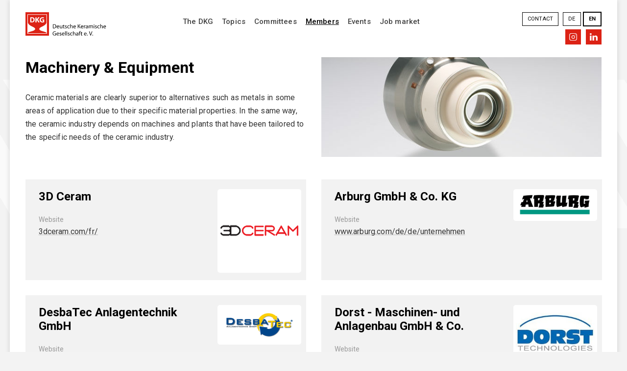

--- FILE ---
content_type: text/html; charset=UTF-8
request_url: https://www.dkg.de/en/members/companies/machinery_plants
body_size: 30195
content:
<!doctype html>
<html lang="en">

<head>
  <meta charset="utf-8">
  <meta name="viewport" content="width=device-width, initial-scale=1">
  <title>DKG - Maschinen &amp; Anlagen</title>

  <meta name="description" content="DKG">

  <meta http-equiv="imagetoolbar" content="no" />
  <meta name="format-detection" content="telephone=no" />

  <script type="module" src="/static/js/alpine2.min.js?v=1"></script>
  <script src="/static/js/alpine2-magic-helpers/component.js?v=1"></script>
  <script nomodule src="/static/js/alpine2-ie11.min.js?v=1" defer></script>

  <link rel="preconnect" href="https://fonts.gstatic.com">
  <link href="https://fonts.googleapis.com/css2?family=Roboto+Mono:ital,wght@0,100;0,200;0,300;0,400;0,500;0,600;0,700;1,100;1,200;1,300;1,400;1,500;1,600;1,700&family=Roboto:ital,wght@0,100;0,300;0,400;0,500;0,700;0,900;1,100;1,300;1,400;1,500;1,700;1,900&display=swap" rel="stylesheet">

  <link rel="stylesheet" href="/static/lib/icofont/icofont.min.css?v=1">

  <link rel="stylesheet" href="/build/index.css?v=acd9c742b87d3b560c4671d2e8341dba">
  <link rel="stylesheet" href="/build/app.css?v=b30c41c4b47c00cb9bbf4088d1d1f2b2">

  <link rel="stylesheet" href="/static/lib/plyr/plyr.css?v=1">
  <script src="/static/lib/plyr/plyr.polyfilled.js?v=1"></script>

  <script>
    Rot13={map:null,convert:function(e){Rot13.init();var t="";for(i=0;i<e.length;i++){var n=e.charAt(i);t+=n>="A"&&n<="Z"||n>="a"&&n<="z"?Rot13.map[n]:n}return t},init:function(){if(Rot13.map!=null)return;var e=[];var t="abcdefghijklmnopqrstuvwxyz";for(i=0;i<t.length;i++)e[t.charAt(i)]=t.charAt((i+13)%26);for(i=0;i<t.length;i++)e[t.charAt(i).toUpperCase()]=t.charAt((i+13)%26).toUpperCase();Rot13.map=e},write:function(e){document.write(Rot13.convert(e))}}
  </script>

      <!-- Cookie consent -->
    <link rel="stylesheet" href="/static/lib/cookieconsent/cookieconsent.css?v=2263c890fe863c66fb4c7b80b594dc9d"/>
    <script defer src="/static/lib/cookieconsent/cookieconsent.js"></script>
    <script defer src="/static/lib/cookieconsent/cookieconsent-init.js?v=19bda77aae0837a44fa344b10b252384"></script>
    
    <!-- Google tag (gtag.js) -->
    <script type="text/plain" data-cookiecategory="analytics" async src="https://www.googletagmanager.com/gtag/js?id=G-6H3WJ23PG6"></script>
    <script type="text/plain" data-cookiecategory="analytics">
      window.dataLayer = window.dataLayer || [];
      function gtag(){dataLayer.push(arguments);}
      gtag('js', new Date());
      gtag('config', 'G-6H3WJ23PG6');
    </script>


    <!-- Google Analytics ALT -->
    <!--
    <script type="text/plain" data-cookiecategory="analytics">
      (function(i,s,o,g,r,a,m){i['GoogleAnalyticsObject']=r;i[r]=i[r]||function(){
        (i[r].q=i[r].q||[]).push(arguments)},i[r].l=1*new Date();a=s.createElement(o),
        m=s.getElementsByTagName(o)[0];a.async=1;a.src=g;m.parentNode.insertBefore(a,m)
      })(window,document,'script','https://www.google-analytics.com/analytics.js','ga');
      ga('create', 'UA-40814534-1', 'dkg.de');
      ga('set', 'anonymizeIp', true);
      ga('send', 'pageview');
    </script>
    -->
  
</head>

<body
  x-data="{ overflowHidden: false, overlayVisible: false }"
  x-id="body-component"
  x-bind:class="{ 'overflowHidden': overflowHidden }"
  class="cookieconsent_theme"
>

  <div style="position: fixed; width: 100vw; height: 100vh; z-index: 1; background-color: rgba(248,248,248,0.85); display: none;" x-show="overlayVisible"></div>

  <div class="page">

    





<div x-data="{ mobileMenuVisble: false, navMenuVisible: false, languageMenuVisble: false, navPanelId: null, mobileNavPanelIds: [], hasMobileNavPanelId: function(id) { return this.mobileNavPanelIds.indexOf(id) > -1 } }"
  x-init="mobileNavPanelIds.push(&quot;877&quot;);"
>

  <div class="bx--grid header">

    <div class="bx--row">
      <div class="bx--col-sm-4 bx--col-md-2 bx--col-lg-3">

        <a href="/en" style="display: inline-block;">

          <div class="logoCompact">
            <svg width="163" height="39" viewBox="0 0 163 39" fill="none" xmlns="http://www.w3.org/2000/svg">
              <path d="M46.5309 7.59162C47.2406 7.47118 48.0713 7.41357 48.9545 7.41357C50.6106 7.41357 51.7357 7.82727 52.5032 8.47662C53.2708 9.18357 53.744 10.1838 53.744 11.6029C53.744 13.0168 53.2708 14.1951 52.5032 15.0225C51.6726 15.8499 50.3162 16.2583 48.597 16.2583C47.7664 16.2583 47.1197 16.2007 46.5256 16.1379V7.59162H46.5309ZM47.656 15.3681C47.9504 15.4257 48.3657 15.4257 48.781 15.4257C51.2047 15.4257 52.5085 14.0694 52.5085 11.7129C52.5085 9.64963 51.3256 8.35094 48.9598 8.35094C48.3657 8.35094 47.9556 8.40854 47.656 8.47138V15.3681Z" fill="black"/>
              <path d="M55.8787 13.3049C55.8787 14.8392 56.8829 15.4834 58.008 15.4834C58.8386 15.4834 59.3118 15.3629 59.7219 15.1273L59.9584 15.9547C59.5431 16.1327 58.8334 16.3683 57.8292 16.3683C55.8787 16.3683 54.7537 15.0697 54.7537 13.1845C54.7537 11.2993 55.8787 9.82251 57.7135 9.82251C59.7849 9.82251 60.3159 11.5925 60.3159 12.7708C60.3159 13.0064 60.3159 13.1845 60.2581 13.2997C60.2581 13.3049 55.8787 13.3049 55.8787 13.3049ZM59.1961 12.4827C59.1961 11.7758 58.9017 10.6551 57.5979 10.6551C56.415 10.6551 55.9418 11.7182 55.8209 12.4827H59.1961Z" fill="black"/>
              <path d="M67.0031 14.4832C67.0031 15.1325 67.0031 15.719 67.0609 16.1903H66.0568L65.9989 15.1901C65.7045 15.719 65.0526 16.3684 63.9275 16.3684C62.9234 16.3684 61.7405 15.8395 61.7405 13.5982V9.94298H62.8656V13.4201C62.8656 14.5984 63.223 15.4258 64.285 15.4258C65.0526 15.4258 65.5889 14.8969 65.8254 14.3627C65.8833 14.1847 65.9464 14.0066 65.9464 13.771V9.93774H67.0714L67.0031 14.4832Z" fill="black"/>
              <path d="M70.3205 8.41406V9.88557H71.9766V10.7706H70.3205V14.1325C70.3205 14.8971 70.5571 15.3684 71.1512 15.3684C71.4456 15.3684 71.6243 15.3684 71.8031 15.3108L71.8609 16.1958C71.6243 16.2534 71.2668 16.3738 70.8568 16.3738C70.3258 16.3738 69.9104 16.1958 69.616 15.9025C69.3216 15.5464 69.1429 15.0175 69.1429 14.253V10.8334H68.1965V9.94841H69.1429V8.77016L70.3205 8.41406Z" fill="black"/>
              <path d="M73.0438 15.0748C73.4013 15.2528 73.9901 15.5461 74.5842 15.5461C75.4149 15.5461 75.8249 15.1324 75.8249 14.6035C75.8249 14.0746 75.4674 13.7761 74.642 13.4828C73.517 13.0692 72.986 12.4826 72.986 11.7129C72.986 10.7126 73.8166 9.88525 75.173 9.88525C75.8249 9.88525 76.3559 10.0633 76.7134 10.299L76.419 11.1263C76.1825 10.9483 75.7093 10.7703 75.1152 10.7703C74.4633 10.7703 74.048 11.1839 74.048 11.6552C74.048 12.1842 74.4055 12.4198 75.2309 12.7183C76.2981 13.132 76.8869 13.6609 76.8869 14.6035C76.8869 15.7241 75.9984 16.4887 74.5211 16.4887C73.8114 16.4887 73.2173 16.3107 72.7441 16.0174L73.0438 15.0748Z" fill="black"/>
              <path d="M82.8646 16.0176C82.5702 16.1381 81.9182 16.3737 81.0298 16.3737C79.1371 16.3737 77.8911 15.075 77.8911 13.1898C77.8911 11.247 79.1949 9.82788 81.2663 9.82788C81.9182 9.82788 82.5702 10.0059 82.8646 10.184L82.628 11.069C82.3336 10.9485 81.9182 10.7757 81.3242 10.7757C79.9047 10.7757 79.074 11.8388 79.074 13.1322C79.074 14.6037 80.0203 15.4887 81.2611 15.4887C81.913 15.4887 82.3283 15.3107 82.6806 15.1955L82.8646 16.0176Z" fill="black"/>
              <path d="M84.2263 7H85.3514V10.9485C85.5301 10.6552 85.8246 10.2991 86.1821 10.1211C86.5396 9.94301 86.8918 9.8278 87.365 9.8278C88.1956 9.8278 89.552 10.3567 89.552 12.4828V16.1956H88.4269V12.598C88.4269 11.5978 88.0694 10.7128 86.9496 10.7128C86.2399 10.7128 85.6458 11.2417 85.4092 11.8334C85.3514 12.0115 85.3514 12.1895 85.3514 12.3624V16.1956H84.2263V7Z" fill="black"/>
              <path d="M92.0965 13.3049C92.0965 14.8392 93.1007 15.4834 94.2257 15.4834C95.0564 15.4834 95.5296 15.3629 95.9396 15.1273L96.1762 15.9547C95.7609 16.1327 95.0511 16.3683 94.047 16.3683C92.0965 16.3683 90.9714 15.0697 90.9714 13.1845C90.9714 11.2993 92.0965 9.82251 93.9313 9.82251C96.0027 9.82251 96.5337 11.5925 96.5337 12.7708C96.5337 13.0064 96.5337 13.1845 96.4759 13.2997C96.4759 13.3049 92.0965 13.3049 92.0965 13.3049ZM95.4086 12.4827C95.4086 11.7758 95.1142 10.6551 93.8104 10.6551C92.6275 10.6551 92.1543 11.7182 92.0334 12.4827H95.4086Z" fill="black"/>
              <path d="M100.734 7.47119H101.859V11.7129H101.917C102.154 11.3568 102.39 11.0635 102.627 10.7703L105.292 7.47119H106.712L103.515 11.184L106.948 16.1955H105.587L102.685 11.8909L101.854 12.8335V16.1955H100.729L100.734 7.47119Z" fill="black"/>
              <path d="M108.431 13.3049C108.431 14.8392 109.435 15.4834 110.56 15.4834C111.391 15.4834 111.864 15.3629 112.274 15.1273L112.51 15.9547C112.095 16.1327 111.385 16.3683 110.381 16.3683C108.431 16.3683 107.306 15.0697 107.306 13.1845C107.306 11.2993 108.431 9.82251 110.266 9.82251C112.337 9.82251 112.868 11.5925 112.868 12.7708C112.868 13.0064 112.868 13.1845 112.81 13.2997C112.81 13.3049 108.431 13.3049 108.431 13.3049ZM111.801 12.4827C111.801 11.7758 111.506 10.6551 110.202 10.6551C109.02 10.6551 108.546 11.7182 108.425 12.4827H111.801Z" fill="black"/>
              <path d="M114.288 11.8911C114.288 11.1842 114.288 10.5348 114.23 9.94832H115.234L115.292 11.1842H115.35C115.644 10.3568 116.354 9.82788 117.127 9.82788C117.248 9.82788 117.363 9.82788 117.421 9.82788V10.8909C117.3 10.8909 117.185 10.8909 117.006 10.8909C116.175 10.8909 115.644 11.4827 115.465 12.3624C115.465 12.5405 115.408 12.7185 115.408 12.8913V16.2533H114.283V11.8911H114.288Z" fill="black"/>
              <path d="M122.926 14.7191C122.926 15.248 122.926 15.7821 122.983 16.2534H121.979L121.921 15.4889H121.864C121.506 15.9602 120.859 16.4315 119.913 16.4315C118.609 16.4315 117.963 15.5465 117.963 14.6039C117.963 13.0695 119.324 12.2474 121.748 12.2474V12.0693C121.748 11.5404 121.627 10.5978 120.328 10.6554C119.734 10.6554 119.088 10.8335 118.672 11.1267L118.436 10.3622C118.967 10.0689 119.74 9.83325 120.507 9.83325C122.458 9.83325 122.931 11.1319 122.931 12.3678V14.7191H122.926ZM121.801 13.0119C120.56 13.0119 119.135 13.19 119.135 14.4258C119.135 15.1904 119.608 15.4889 120.202 15.4889C121.033 15.4889 121.564 14.96 121.743 14.4258C121.801 14.3054 121.801 14.1902 121.801 14.0697V13.0119Z" fill="black"/>
              <path d="M124.76 11.6553C124.76 11.006 124.76 10.4771 124.702 9.94816H125.707L125.764 10.9484H125.822C126.18 10.3566 126.769 9.77012 127.836 9.77012C128.666 9.77012 129.313 10.299 129.613 11.006C129.792 10.6499 130.086 10.3566 130.323 10.1786C130.68 9.88532 131.09 9.70728 131.684 9.70728C132.515 9.70728 133.756 10.2362 133.756 12.4199V16.1903H132.63V12.6555C132.63 11.4197 132.157 10.7127 131.269 10.7127C130.617 10.7127 130.086 11.184 129.907 11.7129C129.849 11.891 129.849 12.069 129.849 12.3047V16.1955H128.724V12.4251C128.724 11.4249 128.251 10.718 127.42 10.718C126.711 10.718 126.18 11.3097 126.001 11.8386C125.943 12.0166 125.943 12.1947 125.943 12.4303V16.2007H124.818L124.76 11.6553Z" fill="black"/>
              <path d="M136.894 8.17814C136.894 8.59184 136.6 8.88509 136.185 8.88509C135.769 8.88509 135.475 8.59184 135.475 8.17814C135.475 7.76444 135.769 7.47119 136.185 7.47119C136.595 7.47119 136.894 7.76444 136.894 8.17814ZM135.591 16.1955V9.94814H136.716V16.1955H135.591Z" fill="black"/>
              <path d="M138.493 15.0748C138.85 15.2528 139.439 15.5461 140.033 15.5461C140.864 15.5461 141.216 15.1324 141.216 14.6035C141.216 14.0746 140.921 13.7761 140.033 13.4828C138.908 13.0692 138.377 12.4826 138.377 11.7129C138.377 10.7126 139.208 9.88525 140.564 9.88525C141.216 9.88525 141.747 10.0633 142.104 10.299L141.81 11.1263C141.573 10.9483 141.1 10.7703 140.506 10.7703C139.854 10.7703 139.439 11.1839 139.439 11.6552C139.439 12.1842 139.796 12.4198 140.622 12.7183C141.689 13.132 142.278 13.6609 142.278 14.6035C142.278 15.7241 141.389 16.4887 139.912 16.4887C139.202 16.4887 138.608 16.3107 138.135 16.0174L138.493 15.0748Z" fill="black"/>
              <path d="M148.313 16.0176C148.019 16.1381 147.367 16.3737 146.478 16.3737C144.586 16.3737 143.34 15.075 143.34 13.1898C143.34 11.247 144.643 9.82788 146.715 9.82788C147.367 9.82788 148.019 10.0059 148.313 10.184L148.076 11.069C147.782 10.9485 147.367 10.7757 146.773 10.7757C145.353 10.7757 144.523 11.8388 144.523 13.1322C144.523 14.6037 145.469 15.4887 146.71 15.4887C147.361 15.4887 147.777 15.3107 148.129 15.1955L148.313 16.0176Z" fill="black"/>
              <path d="M149.675 7H150.8V10.9485C150.979 10.6552 151.273 10.2991 151.631 10.1211C151.988 9.94301 152.34 9.8278 152.813 9.8278C153.644 9.8278 155.001 10.3567 155.001 12.4828V16.1956H153.875V12.598C153.875 11.5978 153.518 10.7128 152.398 10.7128C151.688 10.7128 151.094 11.2417 150.858 11.8334C150.8 12.0115 150.8 12.1895 150.8 12.3624V16.1956H149.675V7Z" fill="black"/>
              <path d="M157.545 13.3049C157.545 14.8392 158.55 15.4834 159.675 15.4834C160.505 15.4834 160.978 15.3629 161.452 15.1273L161.688 15.9547C161.273 16.1327 160.563 16.3683 159.559 16.3683C157.608 16.3683 156.483 15.0697 156.483 13.1845C156.483 11.2993 157.608 9.82251 159.443 9.82251C161.515 9.82251 162.046 11.5925 162.046 12.7708C162.046 13.0064 162.046 13.1845 161.988 13.2997C161.925 13.3049 157.545 13.3049 157.545 13.3049ZM160.858 12.4827C160.858 11.7758 160.563 10.6551 159.259 10.6551C158.076 10.6551 157.603 11.7182 157.482 12.4827H160.858Z" fill="black"/>
              <path d="M53.2183 31.403C52.6873 31.581 51.6779 31.8743 50.495 31.8743C49.1912 31.8743 48.0714 31.5182 47.2407 30.696C46.4732 29.9891 46 28.8108 46 27.4545C46 24.8623 47.8348 22.9143 50.7316 22.9143C51.7358 22.9143 52.5664 23.15 52.9187 23.328L52.6243 24.2706C52.1511 24.035 51.557 23.9145 50.6738 23.9145C48.5446 23.9145 47.1251 25.2132 47.1251 27.4493C47.1251 29.6853 48.4289 30.984 50.5003 30.984C51.21 30.984 51.741 30.8636 52.0407 30.7484V28.1562H50.2585V27.2712H53.1605V31.3977H53.2183V31.403Z" fill="black"/>
              <path d="M55.5841 28.8681C55.5841 30.4025 56.5882 31.0466 57.7133 31.0466C58.5439 31.0466 59.0171 30.9261 59.4272 30.6905L59.6638 31.5179C59.2484 31.6959 58.5387 31.9316 57.5345 31.9316C55.5841 31.9316 54.459 30.6329 54.459 28.7477C54.459 26.8625 55.5841 25.3857 57.4189 25.3857C59.4903 25.3857 60.0213 27.1557 60.0213 28.334C60.0213 28.5696 60.0213 28.7477 59.9634 28.8629H55.5841V28.8681ZM58.9593 28.0407C58.9593 27.3338 58.6649 26.2131 57.361 26.2131C56.1781 26.2131 55.705 27.2762 55.5841 28.0407H58.9593Z" fill="black"/>
              <path d="M61.3251 30.6383C61.6826 30.8163 62.2714 31.1096 62.8655 31.1096C63.6961 31.1096 64.1062 30.6959 64.1062 30.167C64.1062 29.6381 63.7487 29.3396 62.9233 29.0463C61.7982 28.6326 61.2672 28.0461 61.2672 27.2763C61.2672 26.2761 62.0979 25.4487 63.4543 25.4487C64.1062 25.4487 64.6372 25.6268 64.9947 25.8624L64.7003 26.6898C64.4637 26.5118 63.9905 26.3337 63.3965 26.3337C62.7445 26.3337 62.3292 26.7474 62.3292 27.1611C62.3292 27.69 62.6867 27.9257 63.5121 28.2242C64.5794 28.6379 65.1682 29.1668 65.1682 30.1094C65.1682 31.23 64.2797 31.9946 62.8024 31.9946C62.0926 31.9946 61.4986 31.8165 61.0254 31.5233L61.3251 30.6383Z" fill="black"/>
              <path d="M67.3028 28.8681C67.3028 30.4025 68.307 31.0466 69.432 31.0466C70.2627 31.0466 70.7359 30.9261 71.1459 30.6905L71.3825 31.5179C70.9672 31.6959 70.2574 31.9316 69.2533 31.9316C67.3028 31.9316 66.1777 30.6329 66.1777 28.7477C66.1777 26.8625 67.3028 25.3857 69.1376 25.3857C71.209 25.3857 71.74 27.1557 71.74 28.334C71.74 28.5696 71.74 28.7477 71.6822 28.8629H67.3028V28.8681ZM70.6728 28.0407C70.6728 27.3338 70.3784 26.2131 69.0745 26.2131C67.8916 26.2131 67.4185 27.2762 67.2975 28.0407H70.6728Z" fill="black"/>
              <path d="M73.1597 22.5635H74.2847V31.7591H73.1597V22.5635Z" fill="black"/>
              <path d="M76.2351 22.5635H77.3602V31.7591H76.2351V22.5635Z" fill="black"/>
              <path d="M79.1373 30.6383C79.4948 30.8163 80.0836 31.1096 80.6777 31.1096C81.5084 31.1096 81.9185 30.6959 81.9185 30.167C81.9185 29.6381 81.561 29.3396 80.7356 29.0463C79.6105 28.6326 79.0795 28.0461 79.0795 27.2763C79.0795 26.2761 79.9101 25.4487 81.2665 25.4487C81.9185 25.4487 82.4494 25.6268 82.8069 25.8624L82.5125 26.6898C82.276 26.5118 81.8028 26.3337 81.2087 26.3337C80.5568 26.3337 80.1415 26.7474 80.1415 27.1611C80.1415 27.69 80.499 27.9257 81.3244 28.2242C82.3916 28.6379 82.9804 29.1668 82.9804 30.1094C82.9804 31.23 82.0919 31.9946 80.6146 31.9946C79.9049 31.9946 79.3108 31.8165 78.8376 31.5233L79.1373 30.6383Z" fill="black"/>
              <path d="M88.9578 31.5809C88.6634 31.7013 88.0115 31.937 87.123 31.937C85.2304 31.937 83.9844 30.6383 83.9844 28.7531C83.9844 26.8103 85.2882 25.3911 87.3596 25.3911C88.0115 25.3911 88.6634 25.5692 88.9578 25.7472L88.7212 26.6322C88.4268 26.5118 88.0115 26.339 87.4174 26.339C85.9979 26.339 85.1673 27.402 85.1673 28.6955C85.1673 30.167 86.1136 31.052 87.3543 31.052C88.0062 31.052 88.4216 30.8739 88.7738 30.7587L88.9578 31.5809Z" fill="black"/>
              <path d="M90.3193 22.5635H91.4444V26.5119C91.6232 26.1558 91.9176 25.8626 92.2751 25.6845C92.6326 25.5065 92.9848 25.3913 93.458 25.3913C94.2886 25.3913 95.645 25.9202 95.645 28.0463V31.7591H94.52V28.1615C94.52 27.1613 94.1625 26.2763 93.0426 26.2763C92.3329 26.2763 91.7388 26.8052 91.5022 27.3969C91.4444 27.575 91.4444 27.753 91.4444 27.9258V31.6962H90.3193V22.5635Z" fill="black"/>
              <path d="M101.98 30.2823C101.98 30.8112 101.98 31.3454 102.038 31.8167H101.034L100.976 31.0521H100.918C100.561 31.5234 99.9141 31.9947 98.9678 31.9947C97.664 31.9947 97.0173 31.1097 97.0173 30.1671C97.0173 28.6328 98.379 27.8106 100.803 27.8106V27.6902C100.803 27.1613 100.682 26.2187 99.3831 26.2763C98.7891 26.2763 98.1424 26.4543 97.7271 26.7476L97.4905 25.983C98.0215 25.6269 98.7943 25.4541 99.5619 25.4541C101.512 25.4541 101.986 26.7528 101.986 27.9887V30.2823H101.98ZM100.855 28.5752C99.6145 28.5752 98.1897 28.7532 98.1897 29.9891C98.1897 30.7536 98.6629 31.0521 99.257 31.0521C100.088 31.0521 100.619 30.5232 100.797 29.9891C100.855 29.8686 100.855 29.7534 100.855 29.633V28.5752Z" fill="black"/>
              <path d="M103.931 31.7537V26.3337H103.042V25.4487H103.931V25.1555C103.931 24.2705 104.167 23.4483 104.64 22.977C105.056 22.5633 105.645 22.3853 106.181 22.3853C106.596 22.3853 106.948 22.5057 107.127 22.5633L106.948 23.4483C106.77 23.3907 106.533 23.3279 106.239 23.3279C105.292 23.3279 104.998 24.1552 104.998 25.1555V25.5115H106.538V26.3965H104.998V31.8217L103.931 31.7537Z" fill="black"/>
              <path d="M109.141 23.9773V25.5116H110.797V26.3966H109.141V29.7586C109.141 30.5231 109.377 30.9944 109.971 30.9944C110.266 30.9944 110.445 30.9944 110.623 30.9368L110.681 31.8218C110.445 31.8794 110.087 31.9999 109.677 31.9999C109.146 31.9999 108.731 31.8218 108.436 31.5286C108.142 31.1725 107.963 30.6436 107.963 29.879V26.4595H107.017V25.5745H107.963V24.3962L109.141 23.9773Z" fill="black"/>
              <path d="M115.471 28.8681C115.471 30.4025 116.475 31.0466 117.6 31.0466C118.431 31.0466 118.904 30.9261 119.314 30.6905L119.55 31.5179C119.135 31.6959 118.425 31.9316 117.421 31.9316C115.471 31.9316 114.346 30.6329 114.346 28.7477C114.346 26.8625 115.471 25.3857 117.306 25.3857C119.377 25.3857 119.908 27.1557 119.908 28.334C119.908 28.5696 119.908 28.7477 119.85 28.8629H115.471V28.8681ZM118.846 28.0407C118.846 27.3338 118.552 26.2131 117.248 26.2131C116.065 26.2131 115.592 27.2762 115.471 28.0407H118.846Z" fill="black"/>
              <path d="M120.917 31.1099C120.917 30.6386 121.275 30.2825 121.685 30.2825C122.1 30.2825 122.452 30.6386 122.452 31.1099C122.452 31.5812 122.158 31.9373 121.685 31.9373C121.212 31.932 120.917 31.5812 120.917 31.1099Z" fill="black"/>
              <path d="M128.135 31.7538L125.233 23.0295H126.474L127.836 27.3341C128.193 28.5123 128.546 29.5754 128.782 30.5756C129.019 29.5754 129.376 28.4547 129.786 27.3341L131.264 23.0295H132.447L129.308 31.7538H128.135Z" fill="black"/>
              <path d="M132.457 31.1099C132.457 30.6386 132.751 30.2825 133.225 30.2825C133.698 30.2825 133.992 30.6386 133.992 31.1099C133.992 31.5812 133.698 31.9373 133.225 31.9373C132.751 31.932 132.457 31.5812 132.457 31.1099Z" fill="black"/>
              <path d="M13.6738 12.9599C13.6738 11.2799 12.71 10.4399 11.1439 10.4399C10.7824 10.4399 10.4812 10.4999 10.3005 10.4999V15.7199C10.4812 15.7799 10.7222 15.7799 10.9029 15.7799C12.5895 15.7799 13.6738 14.8799 13.6738 12.9599Z" fill="#DC2215"/>
              <path d="M4.99976 17.88C7.58994 23.64 16.2641 23.94 16.2641 27.36C16.2641 30.78 7.58994 30.84 4.99976 33.18V34.02H33.8532V33.06C31.1426 30.84 22.7094 30.72 22.7094 27.36C22.7094 24 31.0823 23.64 33.8532 18.18V5.28003H4.99976V17.88ZM27.8898 9.00003C28.9138 9.00003 29.6969 9.18003 30.1186 9.36003L29.7571 10.8C29.3355 10.62 28.7933 10.44 27.8898 10.44C26.3839 10.44 25.2394 11.28 25.2394 13.02C25.2394 14.7 26.2634 15.66 27.7693 15.66C28.191 15.66 28.4922 15.6 28.6729 15.54V13.86H27.4681V12.48H30.4197V16.68C29.8776 16.86 28.7933 17.1 27.7693 17.1C26.3236 17.1 25.2394 16.74 24.5165 16.02C23.7937 15.3 23.372 14.28 23.372 13.08C23.3118 10.56 25.2394 9.00003 27.8898 9.00003ZM16.8062 9.12003H18.6133V12.66C18.794 12.36 18.9747 12.06 19.1554 11.76L20.9625 9.12003H23.1913L20.5409 12.54L23.3118 17.1H21.2035L19.2759 13.62L18.6133 14.46V17.04H16.8062V9.12003ZM8.55373 9.24003C9.21634 9.12003 10.0597 9.06003 10.9632 9.06003C12.4691 9.06003 13.4932 9.36003 14.2762 9.90003C15.1196 10.5 15.6015 11.46 15.6015 12.9C15.6015 14.4 15.0593 15.48 14.2762 16.14C13.4329 16.86 12.1679 17.16 10.5416 17.16C9.57776 17.16 8.91516 17.1 8.4935 17.04V9.24003H8.55373Z" fill="#DC2215"/>
              <path d="M0 0V39H39.154V0H0ZM35.7205 35.58V35.82H3.13232V3.42H35.7205V14.04V35.58Z" fill="#DC2215"/>
            </svg>
          </div>

          <div class="logo">
            <svg width="165" height="48" viewBox="0 0 165 48" fill="none" xmlns="http://www.w3.org/2000/svg">
              <path d="M55.9355 24.8047C56.6014 24.6937 57.3783 24.6382 58.2107 24.6382C59.7644 24.6382 60.8188 25.0266 61.5402 25.637C62.2616 26.3029 62.7055 27.2463 62.7055 28.5781C62.7055 29.9099 62.2616 31.0197 61.5402 31.7966C60.7633 32.5734 59.487 32.9619 57.8777 32.9619C57.1009 32.9619 56.4905 32.9064 55.9355 32.8509V24.8047ZM56.9899 32.074C57.2673 32.1295 57.6558 32.1295 58.0442 32.1295C60.3194 32.1295 61.5402 30.8532 61.5402 28.6336C61.5402 26.6914 60.4303 25.4706 58.2107 25.4706C57.6558 25.4706 57.2673 25.526 56.9899 25.5815V32.074Z" fill="black"/>
              <path d="M64.7033 30.1319C64.7033 31.5747 65.6466 32.1851 66.7009 32.1851C67.4778 32.1851 67.9218 32.0741 68.3102 31.8521L68.5322 32.629C68.1437 32.7955 67.4778 33.0174 66.5345 33.0174C64.7033 33.0174 63.6489 31.7966 63.6489 30.0209C63.6489 28.2452 64.7033 26.8579 66.4235 26.8579C68.3657 26.8579 68.8651 28.5227 68.8651 29.6325C68.8651 29.8544 68.8651 30.0209 68.8096 30.1319H64.7033ZM67.8108 29.355C67.8108 28.6891 67.5333 27.6348 66.3125 27.6348C65.2027 27.6348 64.7588 28.6336 64.6478 29.355H67.8108Z" fill="black"/>
              <path d="M75.1355 31.2972C75.1355 31.9077 75.1355 32.4626 75.191 32.9065H74.2476L74.1921 31.9631C73.9147 32.4626 73.3043 33.073 72.25 33.073C71.3066 33.073 70.1968 32.5735 70.1968 30.4649V27.0244H71.2511V30.2984C71.2511 31.4082 71.5841 32.1851 72.5829 32.1851C73.3043 32.1851 73.8037 31.6857 74.0257 31.1863C74.0812 31.0198 74.1367 30.8533 74.1367 30.6314V27.0244H75.191L75.1355 31.2972Z" fill="black"/>
              <path d="M78.2428 25.5815V27.0243H79.7966V27.8567H78.2428V31.0197C78.2428 31.7411 78.4648 32.185 79.0197 32.185C79.2971 32.185 79.4636 32.185 79.6301 32.1295L79.6856 32.9619C79.4636 33.0174 79.1307 33.1284 78.7422 33.1284C78.2428 33.1284 77.8544 32.9619 77.5769 32.6844C77.2995 32.3515 77.133 31.8521 77.133 31.1307V27.9122H76.2451V27.0798H77.133V25.97L78.2428 25.5815Z" fill="black"/>
              <path d="M80.7955 31.7966C81.1285 31.963 81.6834 32.2405 82.2383 32.2405C83.0152 32.2405 83.4036 31.8521 83.4036 31.3526C83.4036 30.8532 83.0707 30.5758 82.2938 30.2983C81.2395 29.9099 80.74 29.3549 80.74 28.6336C80.74 27.6902 81.5169 26.9133 82.7932 26.9133C83.4036 26.9133 83.903 27.0798 84.236 27.3018L83.9585 28.0786C83.7366 27.9122 83.2926 27.7457 82.7377 27.7457C82.1273 27.7457 81.7389 28.1341 81.7389 28.5226C81.7389 29.022 82.0718 29.244 82.8487 29.5214C83.8475 29.9099 84.4025 30.4093 84.4025 31.2971C84.4025 32.3515 83.5701 33.0729 82.1828 33.0729C81.5169 33.0729 80.962 32.9064 80.5181 32.6289L80.7955 31.7966Z" fill="black"/>
              <path d="M90.007 32.6845C89.7295 32.7955 89.1191 33.0174 88.2868 33.0174C86.511 33.0174 85.3457 31.7966 85.3457 30.0209C85.3457 28.1897 86.5665 26.8579 88.5087 26.8579C89.1191 26.8579 89.7295 27.0244 90.007 27.1909L89.785 28.0232C89.5076 27.9122 89.1191 27.7458 88.5642 27.7458C87.2324 27.7458 86.4555 28.7446 86.4555 29.9654C86.4555 31.3527 87.3434 32.1851 88.5087 32.1851C89.1191 32.1851 89.5076 32.0186 89.8405 31.9076L90.007 32.6845Z" fill="black"/>
              <path d="M91.2832 24.2498H92.3375V27.9677C92.504 27.6902 92.7815 27.3573 93.1144 27.1908C93.4474 27.0243 93.7803 26.9133 94.2243 26.9133C95.0011 26.9133 96.2774 27.4128 96.2774 29.4104V32.9064H95.2231V29.5214C95.2231 28.5781 94.8902 27.7457 93.8358 27.7457C93.1699 27.7457 92.615 28.2451 92.393 28.8C92.3375 28.9665 92.3375 29.133 92.3375 29.2995V32.8509H91.2832V24.2498Z" fill="black"/>
              <path d="M98.6637 30.1319C98.6637 31.5747 99.6071 32.1851 100.661 32.1851C101.438 32.1851 101.882 32.0741 102.271 31.8521L102.493 32.629C102.104 32.7955 101.438 33.0174 100.495 33.0174C98.6637 33.0174 97.6094 31.7966 97.6094 30.0209C97.6094 28.2452 98.6637 26.8579 100.384 26.8579C102.326 26.8579 102.826 28.5227 102.826 29.6325C102.826 29.8544 102.826 30.0209 102.77 30.1319H98.6637ZM101.771 29.355C101.771 28.6891 101.494 27.6348 100.273 27.6348C99.1631 27.6348 98.7192 28.6336 98.6082 29.355H101.771Z" fill="black"/>
              <path d="M106.766 24.6937H107.82V28.6336H107.875C108.097 28.3006 108.319 28.0232 108.541 27.7457L111.038 24.6382H112.37L109.374 28.1341L112.592 32.8509H111.316L108.597 28.8L107.82 29.6879V32.7954H106.766V24.6937Z" fill="black"/>
              <path d="M113.98 30.1319C113.98 31.5747 114.923 32.1851 115.977 32.1851C116.754 32.1851 117.198 32.0741 117.587 31.8521L117.809 32.629C117.42 32.7955 116.754 33.0174 115.811 33.0174C113.98 33.0174 112.925 31.7966 112.925 30.0209C112.925 28.2452 113.98 26.8579 115.7 26.8579C117.642 26.8579 118.141 28.5227 118.141 29.6325C118.141 29.8544 118.141 30.0209 118.086 30.1319H113.98ZM117.143 29.355C117.143 28.6891 116.865 27.6348 115.644 27.6348C114.535 27.6348 114.091 28.6336 113.98 29.355H117.143Z" fill="black"/>
              <path d="M119.473 28.8555C119.473 28.1896 119.473 27.5792 119.417 27.0243H120.361L120.416 28.1896H120.472C120.749 27.4128 121.415 26.9133 122.137 26.9133C122.248 26.9133 122.359 26.9133 122.414 26.9133V27.9122C122.303 27.9122 122.192 27.9122 122.026 27.9122C121.249 27.9122 120.749 28.4671 120.583 29.2995C120.583 29.4659 120.527 29.6324 120.527 29.7989V32.9619H119.473V28.8555Z" fill="black"/>
              <path d="M127.575 31.519C127.575 32.0185 127.575 32.5179 127.63 32.9618H126.687L126.631 32.2404H126.576C126.243 32.6844 125.633 33.1283 124.745 33.1283C123.524 33.1283 122.914 32.2959 122.914 31.4081C122.914 29.9653 124.19 29.1884 126.465 29.1884V29.0774C126.465 28.578 126.354 27.6901 125.133 27.7456C124.578 27.7456 123.968 27.9121 123.579 28.1896L123.358 27.4682C123.857 27.1907 124.578 26.9688 125.3 26.9688C127.131 26.9688 127.575 28.1896 127.575 29.3549V31.519ZM126.521 29.9098C125.355 29.9098 124.023 30.0763 124.023 31.2416C124.023 31.963 124.467 32.2959 125.022 32.2959C125.799 32.2959 126.299 31.7965 126.465 31.2971C126.521 31.1861 126.521 31.0751 126.521 30.9641V29.9098Z" fill="black"/>
              <path d="M129.295 28.578C129.295 27.9676 129.295 27.4682 129.239 26.9688H130.183L130.238 27.9121H130.294C130.627 27.3572 131.181 26.8023 132.18 26.8023C132.957 26.8023 133.568 27.3017 133.845 27.9676C134.012 27.6347 134.289 27.3572 134.511 27.1908C134.844 26.9133 135.232 26.7468 135.787 26.7468C136.564 26.7468 137.729 27.2462 137.729 29.2994V32.7399H136.675V29.4104C136.675 28.2451 136.231 27.5792 135.399 27.5792C134.788 27.5792 134.289 28.0231 134.122 28.5226C134.067 28.689 134.067 28.8555 134.067 29.0775V32.7399H133.013V29.1884C133.013 28.2451 132.569 27.5792 131.792 27.5792C131.126 27.5792 130.627 28.1341 130.46 28.6335C130.405 28.8 130.405 28.9665 130.405 29.1884V32.7399H129.35L129.295 28.578Z" fill="black"/>
              <path d="M140.671 25.3595C140.671 25.7479 140.393 26.0254 140.005 26.0254C139.616 26.0254 139.339 25.7479 139.339 25.3595C139.339 24.9711 139.616 24.6936 140.005 24.6936C140.393 24.6936 140.671 24.9711 140.671 25.3595ZM139.45 32.9063V26.9687H140.504V32.9063H139.45Z" fill="black"/>
              <path d="M142.169 31.7966C142.502 31.963 143.057 32.2405 143.612 32.2405C144.389 32.2405 144.721 31.8521 144.721 31.3526C144.721 30.8532 144.444 30.5758 143.612 30.2983C142.557 29.9099 142.058 29.3549 142.058 28.6336C142.058 27.6902 142.835 26.9133 144.111 26.9133C144.721 26.9133 145.221 27.0798 145.554 27.3018L145.276 28.0786C145.054 27.9122 144.611 27.7457 144.056 27.7457C143.445 27.7457 143.057 28.1341 143.057 28.5226C143.057 29.022 143.39 29.244 144.167 29.5214C145.165 29.9099 145.72 30.4093 145.72 31.2971C145.72 32.3515 144.888 33.0729 143.501 33.0729C142.835 33.0729 142.28 32.9064 141.836 32.6289L142.169 31.7966Z" fill="black"/>
              <path d="M151.381 32.6845C151.103 32.7955 150.493 33.0174 149.66 33.0174C147.885 33.0174 146.719 31.7966 146.719 30.0209C146.719 28.1897 147.94 26.8579 149.882 26.8579C150.493 26.8579 151.103 27.0244 151.381 27.1909L151.159 28.0232C150.881 27.9122 150.493 27.7458 149.938 27.7458C148.606 27.7458 147.829 28.7446 147.829 29.9654C147.829 31.3527 148.717 32.1851 149.882 32.1851C150.493 32.1851 150.881 32.0186 151.214 31.9076L151.381 32.6845Z" fill="black"/>
              <path d="M152.657 24.2498H153.711V27.9677C153.878 27.6902 154.155 27.3573 154.488 27.1908C154.821 27.0243 155.154 26.9133 155.598 26.9133C156.375 26.9133 157.651 27.4128 157.651 29.4104V32.9064H156.597V29.5214C156.597 28.5781 156.264 27.7457 155.209 27.7457C154.543 27.7457 153.989 28.2451 153.767 28.8C153.711 28.9665 153.711 29.133 153.711 29.2995V32.8509H152.657V24.2498Z" fill="black"/>
              <path d="M160.037 30.1319C160.037 31.5747 160.98 32.1851 162.035 32.1851C162.811 32.1851 163.255 32.0741 163.699 31.8521L163.921 32.629C163.533 32.7955 162.867 33.0174 161.924 33.0174C160.092 33.0174 159.038 31.7966 159.038 30.0209C159.038 28.2452 160.092 26.8579 161.813 26.8579C163.755 26.8579 164.254 28.5227 164.254 29.6325C164.254 29.8544 164.254 30.0209 164.199 30.1319C164.143 30.1319 160.037 30.1319 160.037 30.1319ZM163.144 29.355C163.144 28.6891 162.867 27.6348 161.646 27.6348C160.536 27.6348 160.092 28.6336 159.981 29.355H163.144Z" fill="black"/>
              <path d="M62.206 47.1678C61.7066 47.3342 60.7632 47.6117 59.6534 47.6117C58.4326 47.6117 57.3782 47.2787 56.6014 46.5019C55.88 45.836 55.436 44.7261 55.436 43.4498C55.436 41.0082 57.1563 39.177 59.8753 39.177C60.8187 39.177 61.5956 39.399 61.9285 39.5654L61.6511 40.4533C61.2071 40.2313 60.6522 40.1204 59.8199 40.1204C57.8222 40.1204 56.4904 41.3412 56.4904 43.4498C56.4904 45.5585 57.7112 46.7793 59.6534 46.7793C60.3193 46.7793 60.8187 46.6683 61.0961 46.5574V44.1157H59.4314V43.2834H62.1505V47.1678H62.206Z" fill="black"/>
              <path d="M64.4254 44.7816C64.4254 46.2243 65.3688 46.8347 66.4231 46.8347C67.2 46.8347 67.6439 46.7238 68.0324 46.5018L68.2543 47.2787C67.8659 47.4451 67.2 47.6671 66.2566 47.6671C64.4254 47.6671 63.3711 46.4463 63.3711 44.6706C63.3711 42.8948 64.4254 41.5076 66.1457 41.5076C68.0879 41.5076 68.5873 43.1723 68.5873 44.2821C68.5873 44.5041 68.5873 44.6706 68.5318 44.7816H64.4254ZM67.5884 44.0047C67.5884 43.3388 67.311 42.2844 66.0902 42.2844C64.9803 42.2844 64.5364 43.2833 64.4254 44.0047H67.5884Z" fill="black"/>
              <path d="M69.8082 46.5016C70.1412 46.6681 70.6961 46.9456 71.251 46.9456C72.0279 46.9456 72.4163 46.5571 72.4163 46.0577C72.4163 45.5583 72.0834 45.2808 71.3065 45.0034C70.2521 44.6149 69.7527 44.06 69.7527 43.3386C69.7527 42.3953 70.5296 41.6184 71.8059 41.6184C72.4163 41.6184 72.9157 41.7849 73.2487 42.0068L72.9712 42.7837C72.7493 42.6173 72.3053 42.4508 71.7504 42.4508C71.14 42.4508 70.7516 42.8392 70.7516 43.2277C70.7516 43.7271 71.0845 43.949 71.8614 44.2265C72.8602 44.6149 73.4152 45.1144 73.4152 46.0022C73.4152 47.0566 72.5828 47.7779 71.1955 47.7779C70.5296 47.7779 69.9747 47.6115 69.5308 47.334L69.8082 46.5016Z" fill="black"/>
              <path d="M75.4127 44.7816C75.4127 46.2243 76.3561 46.8347 77.4104 46.8347C78.1873 46.8347 78.6312 46.7238 79.0197 46.5018L79.2416 47.2787C78.8532 47.4451 78.1873 47.6671 77.2439 47.6671C75.4127 47.6671 74.3584 46.4463 74.3584 44.6706C74.3584 42.8948 75.4127 41.5076 77.133 41.5076C79.0752 41.5076 79.5746 43.1723 79.5746 44.2821C79.5746 44.5041 79.5746 44.6706 79.5191 44.7816H75.4127ZM78.5757 44.0047C78.5757 43.3388 78.2983 42.2844 77.0775 42.2844C75.9676 42.2844 75.5237 43.2833 75.4127 44.0047H78.5757Z" fill="black"/>
              <path d="M80.9067 38.8994H81.9611V47.5561H80.9067V38.8994Z" fill="black"/>
              <path d="M83.792 38.8994H84.8463V47.5561H83.792V38.8994Z" fill="black"/>
              <path d="M86.5113 46.5016C86.8443 46.6681 87.3992 46.9456 87.9541 46.9456C88.731 46.9456 89.1194 46.5571 89.1194 46.0577C89.1194 45.5583 88.7865 45.2808 88.0096 45.0034C86.9553 44.6149 86.4559 44.06 86.4559 43.3386C86.4559 42.3953 87.2327 41.6184 88.509 41.6184C89.1194 41.6184 89.6189 41.7849 89.9518 42.0068L89.6743 42.7837C89.4524 42.6173 89.0084 42.4508 88.4535 42.4508C87.8431 42.4508 87.4547 42.8392 87.4547 43.2277C87.4547 43.7271 87.7876 43.949 88.5645 44.2265C89.5634 44.6149 90.1183 45.1144 90.1183 46.0022C90.1183 47.0566 89.2859 47.7779 87.8986 47.7779C87.2327 47.7779 86.6778 47.6115 86.2339 47.334L86.5113 46.5016Z" fill="black"/>
              <path d="M95.7228 47.3342C95.4453 47.4451 94.8349 47.6671 94.0026 47.6671C92.2268 47.6671 91.0615 46.4463 91.0615 44.6706C91.0615 42.8394 92.2823 41.5076 94.2245 41.5076C94.8349 41.5076 95.4453 41.674 95.7228 41.8405L95.5008 42.6729C95.2234 42.5619 94.8349 42.3954 94.28 42.3954C92.9482 42.3954 92.1714 43.3943 92.1714 44.6151C92.1714 46.0024 93.0592 46.8347 94.2245 46.8347C94.8349 46.8347 95.2234 46.6683 95.5563 46.5573L95.7228 47.3342Z" fill="black"/>
              <path d="M96.999 38.8994H98.0534V42.6173C98.2198 42.2844 98.4973 42.0069 98.8302 41.8405C99.1632 41.674 99.4961 41.563 99.9401 41.563C100.717 41.563 101.993 42.0624 101.993 44.0601V47.5561H100.939V44.1711C100.939 43.2277 100.606 42.4509 99.5516 42.4509C98.8857 42.4509 98.3308 42.9503 98.1088 43.5052C98.0534 43.6717 98.0534 43.8381 98.0534 44.0046V47.5561H96.999V38.8994Z" fill="black"/>
              <path d="M107.931 46.1687C107.931 46.6681 107.931 47.1675 107.986 47.6115H107.043L106.987 46.8901H106.932C106.599 47.334 105.989 47.7779 105.101 47.7779C103.88 47.7779 103.27 46.9456 103.27 46.0577C103.27 44.6149 104.546 43.8381 106.821 43.8381V43.7271C106.821 43.2277 106.71 42.3398 105.489 42.3953C104.934 42.3953 104.324 42.5618 103.935 42.8392L103.713 42.1178C104.213 41.7849 104.934 41.6184 105.656 41.6184C107.487 41.6184 107.931 42.8392 107.931 44.0045V46.1687ZM106.876 44.5595C105.711 44.5595 104.379 44.7259 104.379 45.8912C104.379 46.6126 104.823 46.8901 105.378 46.8901C106.155 46.8901 106.654 46.3907 106.821 45.8912C106.876 45.7803 106.876 45.6693 106.876 45.5583V44.5595Z" fill="black"/>
              <path d="M109.762 47.556V42.4508H108.93V41.6185H109.762V41.341C109.762 40.5086 109.984 39.7318 110.428 39.2878C110.816 38.8994 111.371 38.7329 111.871 38.7329C112.259 38.7329 112.592 38.8439 112.759 38.8994L112.592 39.7318C112.426 39.6763 112.204 39.6208 111.926 39.6208C111.038 39.6208 110.761 40.3976 110.761 41.341V41.6739H112.204V42.5063H110.761V47.6115L109.762 47.556Z" fill="black"/>
              <path d="M114.645 40.2312V41.674H116.199V42.5063H114.645V45.6694C114.645 46.3907 114.867 46.8347 115.422 46.8347C115.699 46.8347 115.866 46.8347 116.032 46.7792L116.088 47.6116C115.866 47.667 115.533 47.778 115.145 47.778C114.645 47.778 114.257 47.6116 113.979 47.3341C113.702 47.0011 113.535 46.5017 113.535 45.7803V42.5618H112.647V41.7295H113.535V40.6196L114.645 40.2312Z" fill="black"/>
              <path d="M120.583 44.7816C120.583 46.2243 121.526 46.8347 122.58 46.8347C123.357 46.8347 123.801 46.7238 124.19 46.5018L124.412 47.2787C124.023 47.4451 123.357 47.6671 122.414 47.6671C120.583 47.6671 119.528 46.4463 119.528 44.6706C119.528 42.8948 120.583 41.5076 122.303 41.5076C124.245 41.5076 124.745 43.1723 124.745 44.2821C124.745 44.5041 124.745 44.6706 124.689 44.7816H120.583ZM123.746 44.0047C123.746 43.3388 123.468 42.2844 122.247 42.2844C121.138 42.2844 120.694 43.2833 120.583 44.0047H123.746Z" fill="black"/>
              <path d="M125.688 46.9458C125.688 46.5019 126.021 46.1689 126.409 46.1689C126.798 46.1689 127.131 46.5019 127.131 46.9458C127.131 47.3898 126.853 47.7227 126.409 47.7227C125.965 47.7227 125.688 47.3898 125.688 46.9458Z" fill="black"/>
              <path d="M132.458 47.5562L129.739 39.3435H130.904L132.18 43.3944C132.513 44.5042 132.846 45.503 133.068 46.4464C133.29 45.503 133.623 44.4487 134.012 43.3944L135.399 39.3435H136.509L133.568 47.5562H132.458Z" fill="black"/>
              <path d="M136.509 46.9458C136.509 46.5019 136.786 46.1689 137.23 46.1689C137.674 46.1689 137.952 46.5019 137.952 46.9458C137.952 47.3898 137.674 47.7227 137.23 47.7227C136.786 47.7227 136.509 47.3898 136.509 46.9458Z" fill="black"/>
              <path d="M16.3701 15.4266C16.3701 13.2625 15.0938 12.0972 13.0407 12.0972C12.5412 12.0972 12.1528 12.1527 11.9863 12.2082V19.0336C12.2083 19.0891 12.5412 19.0891 12.8187 19.0891C14.9274 19.0891 16.3701 17.9238 16.3701 15.4266Z" fill="#DC2215"/>
              <path d="M4.99414 21.8636C8.32362 29.4105 19.7548 29.7989 19.7548 34.2937C19.7548 38.7885 8.37911 38.8995 4.99414 41.9515V43.0058H42.7282V41.785C39.1768 38.844 28.1895 38.6775 28.1895 34.2937C28.1895 29.9099 39.1768 29.4105 42.7282 22.2521V5.27173H4.99414V21.8636ZM34.9595 10.2659C36.2913 10.2659 37.3456 10.5434 37.845 10.7654L37.3456 12.6521C36.7907 12.3746 36.0693 12.2081 34.904 12.2081C32.9063 12.2081 31.408 13.318 31.408 15.5931C31.408 17.7573 32.7953 19.0336 34.7375 19.0336C35.2924 19.0336 35.6808 18.9781 35.9028 18.9226V16.7029H34.2936V14.8717H38.178V20.3654C37.4566 20.6428 36.0693 20.9758 34.682 20.9758C32.7953 20.9758 31.408 20.4764 30.4092 19.5885C29.4658 18.6451 28.9109 17.3133 28.9109 15.7596C28.9664 12.2636 31.519 10.2659 34.9595 10.2659ZM20.4207 10.3769H22.7514V14.9827H22.8069C23.0288 14.5943 23.3063 14.2058 23.5282 13.8174L25.9144 10.3214H28.8554L25.4149 14.7607L28.9664 20.8093H26.1918L23.5837 16.259L22.6959 17.3688V20.8093H20.3652V10.3769H20.4207ZM9.59992 10.4879C10.4878 10.3214 11.5976 10.2659 12.7629 10.2659C14.7606 10.2659 16.0924 10.6544 17.0912 11.3758C18.2011 12.2081 18.867 13.4844 18.867 15.3157C18.867 17.3133 18.1456 18.7006 17.1467 19.533C16.0369 20.4209 14.3722 20.8648 12.319 20.8648C11.0982 20.8648 10.2103 20.8093 9.65541 20.6983V10.4879H9.59992Z" fill="#DC2215"/>
              <path d="M0 0V48H48V0H0ZM43.8382 43.8382V44.1156H3.88439V4.16185H43.8382V17.2578V43.8382Z" fill="#DC2215"/>
            </svg>
          </div>
        </a>

      </div>

      <div class="bx--col-sm-4 bx--col-md-5 bx--col-lg-9" style="display: flex; align-items: center;">

        <div class="navMain">
          <ul class="navMainMenu">
                                                                            <li>
                    <a class="navMainItem "
                       x-bind:class="{ 'active': navPanelId === '780' }"
                       x-on:click.prevent.stop="navMenuVisible = true; navPanelId = '780';"
                       x-on:mouseover="if (navMenuVisible) { navPanelId = '780'; }"
                       href="/en/dkg">
                      <div x-bind:class="{ 'visible': navMenuVisible && navPanelId === '780' }" class="navMainItemBg"></div>
                      <div class="navMainItemLabel">The DKG</div>
                    </a>
                  </li>
                                                                                                          <li>
                    <a class="navMainItem "
                       x-bind:class="{ 'active': navPanelId === '918' }"
                       x-on:click.prevent.stop="navMenuVisible = true; navPanelId = '918';"
                       x-on:mouseover="if (navMenuVisible) { navPanelId = '918'; }"
                       href="/en/topics">
                      <div x-bind:class="{ 'visible': navMenuVisible && navPanelId === '918' }" class="navMainItemBg"></div>
                      <div class="navMainItemLabel">Topics</div>
                    </a>
                  </li>
                                                                                                          <li>
                    <a class="navMainItem "
                       x-bind:class="{ 'active': navPanelId === '805' }"
                       x-on:click.prevent.stop="navMenuVisible = true; navPanelId = '805';"
                       x-on:mouseover="if (navMenuVisible) { navPanelId = '805'; }"
                       href="/en/committees_and_technical_work">
                      <div x-bind:class="{ 'visible': navMenuVisible && navPanelId === '805' }" class="navMainItemBg"></div>
                      <div class="navMainItemLabel">Committees</div>
                    </a>
                  </li>
                                                                                                          <li>
                    <a class="navMainItem activePage"
                       x-bind:class="{ 'active': navPanelId === '877' }"
                       x-on:click.prevent.stop="navMenuVisible = true; navPanelId = '877';"
                       x-on:mouseover="if (navMenuVisible) { navPanelId = '877'; }"
                       href="/en/members">
                      <div x-bind:class="{ 'visible': navMenuVisible && navPanelId === '877' }" class="navMainItemBg"></div>
                      <div class="navMainItemLabel">Members</div>
                    </a>
                  </li>
                                                                                                                                    <li>
                    <a class="navMainItem "
                       x-bind:class="{ 'active': navPanelId === '970' }"
                       x-on:click.prevent.stop="navMenuVisible = true; navPanelId = '970';"
                       x-on:mouseover="if (navMenuVisible) { navPanelId = '970'; }"
                       href="/en/events">
                      <div x-bind:class="{ 'visible': navMenuVisible && navPanelId === '970' }" class="navMainItemBg"></div>
                      <div class="navMainItemLabel">Events</div>
                    </a>
                  </li>
                                                                                                          <li>
                    <a class="navMainItem "
                       x-bind:class="{ 'active': navPanelId === '998' }"
                       x-on:click.prevent.stop="navMenuVisible = true; navPanelId = '998';"
                       x-on:mouseover="if (navMenuVisible) { navPanelId = '998'; }"
                       href="/stellenboerse/stellenanzeigen">
                      <div x-bind:class="{ 'visible': navMenuVisible && navPanelId === '998' }" class="navMainItemBg"></div>
                      <div class="navMainItemLabel">Job market</div>
                    </a>
                  </li>
                                                    </ul>

        </div>

      </div>

      <div class="navMainRight">

                  <a href="/en/h/contact" class="navMainButton contactBtn">Contact</a>
        

                
                                    

                

                  <a href="/mitglieder/firmen/maschinen_anlagen" class="navMainButton languageMenuItem" title="Deutsch">DE</a>
          <a href="#" class="navMainButton languageMenuItem" title="English" style="border-width: 2px;"><b style="font-weight: bold;">EN</b></a>
        

        <div class="burgerBtn" x-on:click.prevent="mobileMenuVisble = true; $component('body-component').overflowHidden = true;">
          <svg width="20" height="14" viewBox="0 0 20 14" fill="none" xmlns="http://www.w3.org/2000/svg">
            <rect y="12" width="20" height="2" fill="black"/>
            <rect x="2.5" y="6" width="15" height="2" fill="black"/>
            <rect width="20" height="2" fill="black"/>
          </svg>
        </div>

        <div class="social-buttons">
          <div></div>
          <div></div>
          <!-- <div><a href="https://www.facebook.com/profile.php?id=61555614545893" target="_blank" title="DKG on Facebook"><img src="/static/img/social/facebook.png" alt="" /></a></div> -->
          <div><a href="https://www.instagram.com/deutschekeramischegesellschaft" target="_blank" title="DKG on Instagram"><img src="/static/img/social/instagram.png" alt="" /></a></div>
          <div><a href="https://www.linkedin.com/company/deutsche-keramische-gesellschaft-e-v" target="_blank" title="DKG on LinkedIn"><img src="/static/img/social/linkedin.png" alt="" /></a></div>
          <!-- <div><a href="https://twitter.com/Keramik_DKG" target="_blank" title="DKG on X (Twitter)"><img src="/static/img/social/twitter-x.png" alt="" /></a></div> -->
        </div>

      </div>

    </div>

  </div>

        
  

<div class="navPanel" x-bind:class="{ 'visible': navMenuVisible === true }"
     x-on:click.away.stop="if(navMenuVisible) { navMenuVisible = false; navPanelId = null; }"
>


            <div class="navPanelSlide" x-bind:class="{ 'visible': navPanelId === '780' }">

        <div class="bx--grid">

          <div class="bx--row">

          <div class="bx--col-sm-4 bx--col-md-5 bx--col-lg-8">

                                                                                                                                                                          
              
                                                                                                                          
              
                                                                                                                          
              
                                                                                                                          
              
                                                                                                                          
              
                                                                                                                          
              
                                                                                                                          
              
                                                                                                                          
              
                                                                                                                          
              
                                                                                                                          
              
                                                                                                                          
              
                                                                                                                          
              
                                                                                                                          
              
                                                                                                                          
              
                                                                                                                          
              
            
                                                                    

            <div class="bx--grid bx--grid--narrow" style="padding: 0; margin: 0;">
              <div class="bx--row">

                
                <div class="bx--col navGroup">

                                      <div class="groupLabel">The DKG</div>
                  
                  <div class="groupLinks">
                                      <a href="/en/dkg/goals_and_tasks" target="" class="">Goals and tasks</a>
                                      <a href="/en/dkg/mission%20statement" target="" class="">DKG mission statement</a>
                                      <a href="/en/dkg/annual_meetings_overview" target="" class="">DKG Annual Meetings (an overview)</a>
                                      <a href="/en/dkg/history" target="" class="">History</a>
                                      <a href="/en/dkg/honors" target="" class="">Honors</a>
                                      <a href="/en/dkg/general_meeting" target="" class="">General Meeting</a>
                                      <a href="/en/dkg/executive_board" target="" class="">Executive Board</a>
                                      <a href="/en/dkg/statutes" target="" class="">Statutes of the DKG</a>
                                      <a href="/en/dkg/governing_board" target="" class="">Governing Board</a>
                                      <a href="/en/dkg/administrative_office" target="" class="">Administrative office</a>
                                      <a href="/en/dkg/contribution_rules" target="" class="">Contribution rules</a>
                                      <a href="/en/dkg/safeguarding_good_research_practice" target="" class="">Safeguarding good research practice</a>
                                      <a href="/en/dkg/compliance_program" target="" class="">Compliance program</a>
                                      <a href="/en/dkg/Gender%20Equality%20Plan" target="" class="">Gender Equality Plan</a>
                                      <a href="/en/dkg/activity_reports" target="" class="">Activity reports</a>
                                    </div>

                </div>

              </div>
            </div>


          </div>
          <div class="bx--col-sm-4 bx--col-md-3 bx--col-lg-4">

            <div class="navFeatured">

                                <a class="card" href="/en/dkg/goals_and_tasks">
                    <div class="cardInner">
                                                                                                                      <div class="image" style="background-image: url('/bilder_neu/Bilder_gekauft/1895/image-thumb__1895__teaser-a-image/iStock-471200040_L.jpg');"></div>
                                              
                      <div class="title">Goals and tasks</div>
                      <div class="description">The DKG is committed to the promotion of all ceramics in technical, scientific and artistic terms.</div>

                    </div>
                  </a>
              
            </div>

          </div>

        </div>

        </div>
      </div>

    
            <div class="navPanelSlide" x-bind:class="{ 'visible': navPanelId === '918' }">

        <div class="bx--grid">

          <div class="bx--row">

          <div class="bx--col-sm-4 bx--col-md-5 bx--col-lg-8">

                                                                                                                                                                          
              
                                                                                                                          
              
                                                                                                                          
              
                                                                                                                          
              
                                                                                                                          
              
            
                                                                    

            <div class="bx--grid bx--grid--narrow" style="padding: 0; margin: 0;">
              <div class="bx--row">

                
                <div class="bx--col navGroup">

                                      <div class="groupLabel">Topics</div>
                  
                  <div class="groupLinks">
                                      <a href="/en/topics/research_and_development" target="" class="">Research and development</a>
                                      <a href="/en/topics/training_and_further_education" target="" class="">Training and further education</a>
                                      <a href="/en/topics/media_library_presentations_publications" target="" class="">Presentations / Publications</a>
                                      <a href="/en/topics/design_art_culture" target="" class="">Design / Art / Culture</a>
                                      <a href="/en/topics/cloud" target="" class="">DKG cloud</a>
                                    </div>

                </div>

              </div>
            </div>


          </div>
          <div class="bx--col-sm-4 bx--col-md-3 bx--col-lg-4">

            <div class="navFeatured">

                                <a class="card" href="/en/topics/research_and_development">
                    <div class="cardInner">
                                                                                                                      <div class="image" style="background-image: url('/bilder/nasa/124/image-thumb__124__teaser-a-image/ofen.jpg');"></div>
                                              
                      <div class="title">Research and development</div>
                      <div class="description">The DKG promotes the solution of fundamental tasks that affect the entire ceramic and related fields</div>

                    </div>
                  </a>
              
            </div>

          </div>

        </div>

        </div>
      </div>

    
            <div class="navPanelSlide" x-bind:class="{ 'visible': navPanelId === '805' }">

        <div class="bx--grid">

          <div class="bx--row">

          <div class="bx--col-sm-4 bx--col-md-5 bx--col-lg-8">

                                                                          
                                            
                                                                                                                                            
              
                                                                                                                                            
              
                                                                                                                                            
              
                                                                                                                                            
              
                                                                                                                                            
              
                                                                                                                                            
              
                                                                                                                                            
              
                                                                                                                                            
              
                                                                                                                                            
              
                                                                                                                                            
              
                                                                                                                                            
              
                                                                                                                                            
              
                                                                                                                                            
              
                                                                                                                                            
              
                                                                                                                                            
              
                                                                                                                                            
              
                                                                                                                                            
              
                                                                                                                                            
              
                                                                                                                                            
              
                                                                                                                                            
              
                                                                                                                                            
              
                                                                                                                                            
              
                                                                                                                                            
              
                                                                                                                                            
              
                                                                                                                                            
              
                                                                                                                                            
              
                                                                                                                                            
              
            
            

            <div class="bx--grid bx--grid--narrow" style="padding: 0; margin: 0;">
              <div class="bx--row">

                                  <div class="bx--col-sm-4 bx--col-md-4 bx--col-lg-6 navGroup">
                    <div class="groupLabel">Expert committee (FA)</div>
                    <div class="groupLinks">
                                          <a href="/en/committees_and_technical_work/dkg_fa_1_simulation" target="" class="">DKG FA 1 &quot;Simulation&quot;</a>
                                          <a href="/en/committees_and_technical_work/dkg_fa_2_raw_materials" target="" class="">DKG FA 2 &quot;Raw materials&quot;</a>
                                          <a href="/en/committees_and_technical_work/dkg_fa_3_process_engineering" target="" class="">DKG FA 3 &quot;Process engineering&quot;</a>
                                          <a href="/en/committees_and_technical_work/dkg_fa_4_thermal_processes" target="" class="">DKG FA 4 &quot;Thermal processes&quot;</a>
                                          <a href="/en/committees_and_technical_work/dkg_fa_5_post-processing" target="" class="">DKG FA 5 &quot;Post-processing&quot;</a>
                                          <a href="/en/committees_and_technical_work/dkg_fa_6_materials_and_process_diagnostics" target="" class="">DKG FA 6 &quot;Materials and process diagnostics&quot;</a>
                                          <a href="/en/committees_and_technical_work/dkg_fa_6_1_tfa_characterization_porous_ceramics" target="" class="">DKG TFA 6-1 &quot;Characterization of porous ceramics&quot;</a>
                                          <a href="/en/committees_and_technical_work/dkg_fa_6_2_tfa_thermomechanical_properties" target="" class="">DKG TFA 6-2 &quot;Thermomechanical properties&quot;</a>
                                          <a href="/en/committees_and_technical_work/dkg_fa_7_history_of_ceramics" target="" class="">DKG FA 7 &quot;History of ceramics&quot;</a>
                                        </div>
                  </div>
                                  <div class="bx--col-sm-4 bx--col-md-4 bx--col-lg-6 navGroup">
                    <div class="groupLabel">Field of expertise (FG)</div>
                    <div class="groupLinks">
                                          <a href="/en/committees_and_technical_work/dkg_fg_1_structural_ceramics" target="" class="">DKG FG 1 &quot;Structural ceramics&quot;</a>
                                          <a href="/en/committees_and_technical_work/dkg_fg_2_electrical_engineering_and_sensor_technology" target="" class="">DKG FG 2 &quot;Ceramics for electrical engineering and sensor technology&quot;</a>
                                          <a href="/en/committees_and_technical_work/dkg_fg_3_energy_storage_and_conversion" target="" class="">DKG FG 3 &quot;Ceramics for energy storage and conversion&quot;</a>
                                          <a href="/en/committees_and_technical_work/dkg_fg_4_aerospace_engineering" target="" class="">DKG FG 4 &quot;Ceramics for aerospace engineering&quot;</a>
                                          <a href="/en/committees_and_technical_work/dkg_fg_5_silicate_ceramics" target="" class="">DKG FG 5 &quot;Silicate ceramics&quot;</a>
                                          <a href="/en/committees_and_technical_work/dkg_fg_6_ceramics%20in%20environmental%20technology-" target="" class="">DKG FG 6 &quot; - Ceramics in environmental technology&quot;</a>
                                          <a href="/en/committees_and_technical_work/dkg_fg_7_bioceramics" target="" class="">DKG FG 7 &quot;Bioceramics&quot;</a>
                                          <a href="/en/committees_and_technical_work/dkg_fg_8_ceramics%20for%20optics" target="" class="">DKG FG 7 &quot;Ceramics for optics&quot;</a>
                                        </div>
                  </div>
                                  <div class="bx--col-sm-4 bx--col-md-4 bx--col-lg-6 navGroup">
                    <div class="groupLabel">Joint committee (GA)</div>
                    <div class="groupLinks">
                                          <a href="/en/committees_and_technical_work/ga_refractories" target="" class="">GA Refractories</a>
                                          <a href="/en/committees_and_technical_work/ga_glassy-crystalline_multifunctional_materials" target="" class="">GA Glassy-crystalline multifunctional materials</a>
                                          <a href="/en/committees_and_technical_work/ga_high-performance_ceramics" target="" class="">GA High-performance ceramics</a>
                                          <a href="/en/committees_and_technical_work/ga_ceramic-metal_joints" target="" class="">GA Ceramic-metal joints</a>
                                          <a href="/en/committees_and_technical_work/ga_powder_metallurgy" target="" class="">GA Powder metallurgy</a>
                                          <a href="/en/committees_and_technical_work/ga_composite_materials" target="" class="">GA Composites</a>
                                          <a href="/en/committees_and_technical_work/gak_environmental_protection_occupational_safety" target="" class="">GAK Environmental protection and occupational safety</a>
                                        </div>
                  </div>
                                  <div class="bx--col-sm-4 bx--col-md-4 bx--col-lg-6 navGroup">
                    <div class="groupLabel">Expert groups</div>
                    <div class="groupLinks">
                                          <a href="/en/committees_and_technical_work/ak_carbon" target="" class="">AK Carbon</a>
                                          <a href="/en/committees_and_technical_work/expert_group_ceramic_injection_molding" target="" class="">Expert group &quot;Ceramic injection molding&quot;</a>
                                          <a href="/en/committees_and_technical_work/womeninceramics" target="" class="">Womeninceramics</a>
                                        </div>
                  </div>
                
                <div class="bx--col navGroup">

                  
                  <div class="groupLinks">
                                    </div>

                </div>

              </div>
            </div>


          </div>
          <div class="bx--col-sm-4 bx--col-md-3 bx--col-lg-4">

            <div class="navFeatured">

                                <a class="card" href="/en/committees_and_technical_work">
                    <div class="cardInner">
                                            
                      <div class="title">Overview over all commitees</div>
                      <div class="description">In a wide variety of specialist committees, the members create the basis for joint lobbying and research work as well as industry-wide knowledge transfer.</div>

                    </div>
                  </a>
              
            </div>

          </div>

        </div>

        </div>
      </div>

    
            <div class="navPanelSlide" x-bind:class="{ 'visible': navPanelId === '877' }">

        <div class="bx--grid">

          <div class="bx--row">

          <div class="bx--col-sm-4 bx--col-md-5 bx--col-lg-8">

                                                                                                                                                                                            
              
                                                                                                                                            
              
                                                                                                                                            
              
                                                                                                                                            
              
                                                                                                                                            
              
                                                                                                                                            
              
            
                                                                    

            <div class="bx--grid bx--grid--narrow" style="padding: 0; margin: 0;">
              <div class="bx--row">

                                  <div class="bx--col-sm-4 bx--col-md-4 bx--col-lg-6 navGroup">
                    <div class="groupLabel">Personal Membership</div>
                    <div class="groupLinks">
                                          <a href="/en/members/personal_membership" target="" class="">Personal membership</a>
                                          <a href="/en/members/combined_membership" target="" class="">Combined membership</a>
                                        </div>
                  </div>
                                  <div class="bx--col-sm-4 bx--col-md-4 bx--col-lg-6 navGroup">
                    <div class="groupLabel">Institutional Membership</div>
                    <div class="groupLinks">
                                          <a href="/en/members/companies" target="" class="activePage">Companies</a>
                                          <a href="/en/members/universities_and_institutes" target="" class="">Universities and institutes</a>
                                          <a href="/en/members/associations" target="" class="">Associations</a>
                                        </div>
                  </div>
                                  <div class="bx--col-sm-4 bx--col-md-4 bx--col-lg-6 navGroup">
                    <div class="groupLabel">Young ceramists</div>
                    <div class="groupLinks">
                                          <a href="/en/members/trainees_students_young_academics" target="" class="">Students / young academics</a>
                                        </div>
                  </div>
                
                <div class="bx--col navGroup">

                  
                  <div class="groupLinks">
                                    </div>

                </div>

              </div>
            </div>


          </div>
          <div class="bx--col-sm-4 bx--col-md-3 bx--col-lg-4">

            <div class="navFeatured">

                                <a class="card" href="/en/members/personal_membership">
                    <div class="cardInner">
                                                                                                                      <div class="image" style="background-image: url('/Pexels_lizenzfrei/1631/image-thumb__1631__teaser-a-image/pexels-fauxels-3184418.jpg');"></div>
                                              
                      <div class="title">Personal membership</div>
                      <div class="description">Personal members benefit from the DKG network and professionally from their membership.</div>

                    </div>
                  </a>
              
            </div>

          </div>

        </div>

        </div>
      </div>

    
      
            <div class="navPanelSlide" x-bind:class="{ 'visible': navPanelId === '970' }">

        <div class="bx--grid">

          <div class="bx--row">

          <div class="bx--col-sm-4 bx--col-md-5 bx--col-lg-8">

                                                                                                                                                                          
              
                                                                                                                          
              
                                                                                                                          
              
                                                                                                                          
              
                                                                                                                          
              
                                                                                                                          
              
                                                                                                                          
              
                                                                                                                          
              
            
                                                                    

            <div class="bx--grid bx--grid--narrow" style="padding: 0; margin: 0;">
              <div class="bx--row">

                
                <div class="bx--col navGroup">

                                      <div class="groupLabel">Events</div>
                  
                  <div class="groupLinks">
                                      <a href="/en/events/all" target="" class="">All events</a>
                                      <a href="/en/events/congresses_and_conferences" target="" class="">Conferences / Congresses</a>
                                      <a href="/en/events/annual_meetings" target="" class="">DKG Annual meetings</a>
                                      <a href="/en/events/seminars" target="" class="">Seminars</a>
                                      <a href="/en/events/expert_board_sessions" target="" class="">Expert board sessions</a>
                                      <a href="/en/events/expos" target="" class="">Expos</a>
                                      <a href="/en/events/design_art_culture" target="" class="">Design / Art / Culture</a>
                                      <a href="/en/events/videoconference_webinar" target="" class="">Video conferences / Web meetings</a>
                                    </div>

                </div>

              </div>
            </div>


          </div>
          <div class="bx--col-sm-4 bx--col-md-3 bx--col-lg-4">

            <div class="navFeatured">

                                <a class="card" href="/en/events/all">
                    <div class="cardInner">
                                                                                                                      <div class="image" style="background-image: url('/bilder_neu/Bilder_gekauft/1894/image-thumb__1894__teaser-a-image/AdobeStock_298357190.jpg');"></div>
                                              
                      <div class="title">All events</div>
                      <div class="description"></div>

                    </div>
                  </a>
              
            </div>

          </div>

        </div>

        </div>
      </div>

    
            <div class="navPanelSlide" x-bind:class="{ 'visible': navPanelId === '998' }">

        <div class="bx--grid">

          <div class="bx--row">

          <div class="bx--col-sm-4 bx--col-md-5 bx--col-lg-8">

                                                                                                                                                                          
              
                                                                                                                          
              
            
                                                                    

            <div class="bx--grid bx--grid--narrow" style="padding: 0; margin: 0;">
              <div class="bx--row">

                
                <div class="bx--col navGroup">

                                      <div class="groupLabel">Job market</div>
                  
                  <div class="groupLinks">
                                      <a href="/en/jobmarket/job_offers" target="" class="">Current job offers</a>
                                      <a href="/en/jobmarket/advertise_jobs_offers" target="" class="">Advertise a job offer</a>
                                    </div>

                </div>

              </div>
            </div>


          </div>
          <div class="bx--col-sm-4 bx--col-md-3 bx--col-lg-4">

            <div class="navFeatured">

                                <a class="card" href="/en/jobmarket/job_offers">
                    <div class="cardInner">
                                            
                      <div class="title">Current job offers</div>
                      <div class="description"></div>

                    </div>
                  </a>
              
            </div>

          </div>

        </div>

        </div>
      </div>

    
  

</div>


    
  

<div class="navMobile" x-bind:class="{ 'visible': mobileMenuVisble }">

  <div class="navMobileContainer">

    <div style="position: relative; margin-bottom: 40px;">

      <a href="/en" style="display: inline-block; width: auto;">
        <svg width="39" height="39" viewBox="0 0 39 39" fill="none" xmlns="http://www.w3.org/2000/svg">
          <path d="M13.6738 12.9599C13.6738 11.2799 12.71 10.4399 11.1439 10.4399C10.7824 10.4399 10.4812 10.4999 10.3005 10.4999V15.7199C10.4812 15.7799 10.7222 15.7799 10.9029 15.7799C12.5895 15.7799 13.6738 14.8799 13.6738 12.9599Z" fill="white"/>
          <path d="M4.99976 17.88C7.58994 23.64 16.2641 23.94 16.2641 27.36C16.2641 30.78 7.58994 30.84 4.99976 33.18V34.02H33.8532V33.06C31.1426 30.84 22.7094 30.72 22.7094 27.36C22.7094 24 31.0823 23.64 33.8532 18.18V5.28003H4.99976V17.88ZM27.8898 9.00003C28.9138 9.00003 29.6969 9.18003 30.1186 9.36003L29.7571 10.8C29.3355 10.62 28.7933 10.44 27.8898 10.44C26.3839 10.44 25.2394 11.28 25.2394 13.02C25.2394 14.7 26.2634 15.66 27.7693 15.66C28.191 15.66 28.4922 15.6 28.6729 15.54V13.86H27.4681V12.48H30.4197V16.68C29.8776 16.86 28.7933 17.1 27.7693 17.1C26.3236 17.1 25.2394 16.74 24.5165 16.02C23.7937 15.3 23.372 14.28 23.372 13.08C23.3118 10.56 25.2394 9.00003 27.8898 9.00003ZM16.8062 9.12003H18.6133V12.66C18.794 12.36 18.9747 12.06 19.1554 11.76L20.9625 9.12003H23.1913L20.5409 12.54L23.3118 17.1H21.2035L19.2759 13.62L18.6133 14.46V17.04H16.8062V9.12003ZM8.55373 9.24003C9.21634 9.12003 10.0597 9.06003 10.9632 9.06003C12.4691 9.06003 13.4932 9.36003 14.2762 9.90003C15.1196 10.5 15.6015 11.46 15.6015 12.9C15.6015 14.4 15.0593 15.48 14.2762 16.14C13.4329 16.86 12.1679 17.16 10.5416 17.16C9.57776 17.16 8.91516 17.1 8.4935 17.04V9.24003H8.55373Z" fill="white"/>
          <path d="M0 0V39H39.154V0H0ZM35.7205 35.58V35.82H3.13232V3.42H35.7205V14.04V35.58Z" fill="white"/>
        </svg>
      </a>

      
      <div style="position:absolute; right: 8px; top: 4px; width: 32px; height: 32px; padding: 8px 0 0 8px; cursor: pointer;" x-on:click.prevent="mobileMenuVisble = false; $component('body-component').overflowHidden = false;">
        <svg width="16" height="16" viewBox="0 0 16 16" fill="none" xmlns="http://www.w3.org/2000/svg">
          <rect x="1.41431" width="20" height="2" transform="rotate(45 1.41431 0)" fill="white"/>
          <rect x="15.5564" y="1.41431" width="20" height="2" transform="rotate(135 15.5564 1.41431)" fill="white"/>
        </svg>
      </div>

    </div>

        
      <div class="navMobileSection" x-bind:class="{ 'visible': hasMobileNavPanelId('780') }">

        <a class="navMobileSectionTitle" href="/en/dkg" target=""
           x-on:click.prevent.stop="if (!hasMobileNavPanelId('780')) { mobileNavPanelIds.push('780') } else { mobileNavPanelIds = mobileNavPanelIds.filter(id => id !== '780');}"
        >
          The DKG

          <div class="bullet">
            <svg width="10" height="6" viewBox="0 0 10 6" fill="none" xmlns="http://www.w3.org/2000/svg">
              <path fill-rule="evenodd" clip-rule="evenodd" d="M1.25 0L5 3.6L8.75 0L10 1.2L5 6L0 1.2L1.25 0Z" fill="white"/>
            </svg>
          </div>
        </a>

        <div class="links">

                                                                  
                                                          
                                                
                                                          
                                                
                                                          
                                                
                                                          
                                                
                                                          
                                                
                                                          
                                                
                                                          
                                                
                                                          
                                                
                                                          
                                                
                                                          
                                                
                                                          
                                                
                                                          
                                                
                                                          
                                                
                                                          
                                                
                                                          
                      

          
          <div class="navGroup">
                        <div class="groupLinks">
                              <a href="/en/dkg/goals_and_tasks" target="" class="">Goals and tasks</a>
                              <a href="/en/dkg/mission%20statement" target="" class="">DKG mission statement</a>
                              <a href="/en/dkg/annual_meetings_overview" target="" class="">DKG Annual Meetings (an overview)</a>
                              <a href="/en/dkg/history" target="" class="">History</a>
                              <a href="/en/dkg/honors" target="" class="">Honors</a>
                              <a href="/en/dkg/general_meeting" target="" class="">General Meeting</a>
                              <a href="/en/dkg/executive_board" target="" class="">Executive Board</a>
                              <a href="/en/dkg/statutes" target="" class="">Statutes of the DKG</a>
                              <a href="/en/dkg/governing_board" target="" class="">Governing Board</a>
                              <a href="/en/dkg/administrative_office" target="" class="">Administrative office</a>
                              <a href="/en/dkg/contribution_rules" target="" class="">Contribution rules</a>
                              <a href="/en/dkg/safeguarding_good_research_practice" target="" class="">Safeguarding good research practice</a>
                              <a href="/en/dkg/compliance_program" target="" class="">Compliance program</a>
                              <a href="/en/dkg/Gender%20Equality%20Plan" target="" class="">Gender Equality Plan</a>
                              <a href="/en/dkg/activity_reports" target="" class="">Activity reports</a>
                          </div>
                      </div>

        </div>

      </div>

          
      <div class="navMobileSection" x-bind:class="{ 'visible': hasMobileNavPanelId('918') }">

        <a class="navMobileSectionTitle" href="/en/topics" target=""
           x-on:click.prevent.stop="if (!hasMobileNavPanelId('918')) { mobileNavPanelIds.push('918') } else { mobileNavPanelIds = mobileNavPanelIds.filter(id => id !== '918');}"
        >
          Topics

          <div class="bullet">
            <svg width="10" height="6" viewBox="0 0 10 6" fill="none" xmlns="http://www.w3.org/2000/svg">
              <path fill-rule="evenodd" clip-rule="evenodd" d="M1.25 0L5 3.6L8.75 0L10 1.2L5 6L0 1.2L1.25 0Z" fill="white"/>
            </svg>
          </div>
        </a>

        <div class="links">

                                                                  
                                                          
                                                
                                                          
                                                
                                                          
                                                
                                                          
                                                
                                                          
                      

          
          <div class="navGroup">
                        <div class="groupLinks">
                              <a href="/en/topics/research_and_development" target="" class="">Research and development</a>
                              <a href="/en/topics/training_and_further_education" target="" class="">Training and further education</a>
                              <a href="/en/topics/media_library_presentations_publications" target="" class="">Presentations / Publications</a>
                              <a href="/en/topics/design_art_culture" target="" class="">Design / Art / Culture</a>
                              <a href="/en/topics/cloud" target="" class="">DKG cloud</a>
                          </div>
                      </div>

        </div>

      </div>

          
      <div class="navMobileSection" x-bind:class="{ 'visible': hasMobileNavPanelId('805') }">

        <a class="navMobileSectionTitle" href="/en/committees_and_technical_work" target=""
           x-on:click.prevent.stop="if (!hasMobileNavPanelId('805')) { mobileNavPanelIds.push('805') } else { mobileNavPanelIds = mobileNavPanelIds.filter(id => id !== '805');}"
        >
          Committees

          <div class="bullet">
            <svg width="10" height="6" viewBox="0 0 10 6" fill="none" xmlns="http://www.w3.org/2000/svg">
              <path fill-rule="evenodd" clip-rule="evenodd" d="M1.25 0L5 3.6L8.75 0L10 1.2L5 6L0 1.2L1.25 0Z" fill="white"/>
            </svg>
          </div>
        </a>

        <div class="links">

                                                                                        
                                                                          
                                                
                                                                          
                                                
                                                                          
                                                
                                                                          
                                                
                                                                          
                                                
                                                                          
                                                
                                                                          
                                                
                                                                          
                                                
                                                                          
                                                
                                                                          
                                                
                                                                          
                                                
                                                                          
                                                
                                                                          
                                                
                                                                          
                                                
                                                                          
                                                
                                                                          
                                                
                                                                          
                                                
                                                                          
                                                
                                                                          
                                                
                                                                          
                                                
                                                                          
                                                
                                                                          
                                                
                                                                          
                                                
                                                                          
                                                
                                                                          
                                                
                                                                          
                                                
                                                                          
                      

                      <div class="navGroup">
              <div class="groupLabel">Expert committee (FA)</div>
              <div class="groupLinks">
                                  <a href="/en/committees_and_technical_work/dkg_fa_1_simulation" target="" class="">DKG FA 1 &quot;Simulation&quot;</a>
                                  <a href="/en/committees_and_technical_work/dkg_fa_2_raw_materials" target="" class="">DKG FA 2 &quot;Raw materials&quot;</a>
                                  <a href="/en/committees_and_technical_work/dkg_fa_3_process_engineering" target="" class="">DKG FA 3 &quot;Process engineering&quot;</a>
                                  <a href="/en/committees_and_technical_work/dkg_fa_4_thermal_processes" target="" class="">DKG FA 4 &quot;Thermal processes&quot;</a>
                                  <a href="/en/committees_and_technical_work/dkg_fa_5_post-processing" target="" class="">DKG FA 5 &quot;Post-processing&quot;</a>
                                  <a href="/en/committees_and_technical_work/dkg_fa_6_materials_and_process_diagnostics" target="" class="">DKG FA 6 &quot;Materials and process diagnostics&quot;</a>
                                  <a href="/en/committees_and_technical_work/dkg_fa_6_1_tfa_characterization_porous_ceramics" target="" class="">DKG TFA 6-1 &quot;Characterization of porous ceramics&quot;</a>
                                  <a href="/en/committees_and_technical_work/dkg_fa_6_2_tfa_thermomechanical_properties" target="" class="">DKG TFA 6-2 &quot;Thermomechanical properties&quot;</a>
                                  <a href="/en/committees_and_technical_work/dkg_fa_7_history_of_ceramics" target="" class="">DKG FA 7 &quot;History of ceramics&quot;</a>
                              </div>
            </div>
                      <div class="navGroup">
              <div class="groupLabel">Field of expertise (FG)</div>
              <div class="groupLinks">
                                  <a href="/en/committees_and_technical_work/dkg_fg_1_structural_ceramics" target="" class="">DKG FG 1 &quot;Structural ceramics&quot;</a>
                                  <a href="/en/committees_and_technical_work/dkg_fg_2_electrical_engineering_and_sensor_technology" target="" class="">DKG FG 2 &quot;Ceramics for electrical engineering and sensor technology&quot;</a>
                                  <a href="/en/committees_and_technical_work/dkg_fg_3_energy_storage_and_conversion" target="" class="">DKG FG 3 &quot;Ceramics for energy storage and conversion&quot;</a>
                                  <a href="/en/committees_and_technical_work/dkg_fg_4_aerospace_engineering" target="" class="">DKG FG 4 &quot;Ceramics for aerospace engineering&quot;</a>
                                  <a href="/en/committees_and_technical_work/dkg_fg_5_silicate_ceramics" target="" class="">DKG FG 5 &quot;Silicate ceramics&quot;</a>
                                  <a href="/en/committees_and_technical_work/dkg_fg_6_ceramics%20in%20environmental%20technology-" target="" class="">DKG FG 6 &quot; - Ceramics in environmental technology&quot;</a>
                                  <a href="/en/committees_and_technical_work/dkg_fg_7_bioceramics" target="" class="">DKG FG 7 &quot;Bioceramics&quot;</a>
                                  <a href="/en/committees_and_technical_work/dkg_fg_8_ceramics%20for%20optics" target="" class="">DKG FG 7 &quot;Ceramics for optics&quot;</a>
                              </div>
            </div>
                      <div class="navGroup">
              <div class="groupLabel">Joint committee (GA)</div>
              <div class="groupLinks">
                                  <a href="/en/committees_and_technical_work/ga_refractories" target="" class="">GA Refractories</a>
                                  <a href="/en/committees_and_technical_work/ga_glassy-crystalline_multifunctional_materials" target="" class="">GA Glassy-crystalline multifunctional materials</a>
                                  <a href="/en/committees_and_technical_work/ga_high-performance_ceramics" target="" class="">GA High-performance ceramics</a>
                                  <a href="/en/committees_and_technical_work/ga_ceramic-metal_joints" target="" class="">GA Ceramic-metal joints</a>
                                  <a href="/en/committees_and_technical_work/ga_powder_metallurgy" target="" class="">GA Powder metallurgy</a>
                                  <a href="/en/committees_and_technical_work/ga_composite_materials" target="" class="">GA Composites</a>
                                  <a href="/en/committees_and_technical_work/gak_environmental_protection_occupational_safety" target="" class="">GAK Environmental protection and occupational safety</a>
                              </div>
            </div>
                      <div class="navGroup">
              <div class="groupLabel">Expert groups</div>
              <div class="groupLinks">
                                  <a href="/en/committees_and_technical_work/ak_carbon" target="" class="">AK Carbon</a>
                                  <a href="/en/committees_and_technical_work/expert_group_ceramic_injection_molding" target="" class="">Expert group &quot;Ceramic injection molding&quot;</a>
                                  <a href="/en/committees_and_technical_work/womeninceramics" target="" class="">Womeninceramics</a>
                              </div>
            </div>
          
          <div class="navGroup">
                        <div class="groupLinks">
                          </div>
                      </div>

        </div>

      </div>

          
      <div class="navMobileSection" x-bind:class="{ 'visible': hasMobileNavPanelId('877') }">

        <a class="navMobileSectionTitle" href="/en/members" target=""
           x-on:click.prevent.stop="if (!hasMobileNavPanelId('877')) { mobileNavPanelIds.push('877') } else { mobileNavPanelIds = mobileNavPanelIds.filter(id => id !== '877');}"
        >
          Members

          <div class="bullet">
            <svg width="10" height="6" viewBox="0 0 10 6" fill="none" xmlns="http://www.w3.org/2000/svg">
              <path fill-rule="evenodd" clip-rule="evenodd" d="M1.25 0L5 3.6L8.75 0L10 1.2L5 6L0 1.2L1.25 0Z" fill="white"/>
            </svg>
          </div>
        </a>

        <div class="links">

                                                                  
                                                                          
                                                
                                                                          
                                                
                                                                          
                                                
                                                                          
                                                
                                                                          
                                                
                                                                          
                      

                      <div class="navGroup">
              <div class="groupLabel">Personal Membership</div>
              <div class="groupLinks">
                                  <a href="/en/members/personal_membership" target="" class="">Personal membership</a>
                                  <a href="/en/members/combined_membership" target="" class="">Combined membership</a>
                              </div>
            </div>
                      <div class="navGroup">
              <div class="groupLabel">Institutional Membership</div>
              <div class="groupLinks">
                                  <a href="/en/members/companies" target="" class="activePage">Companies</a>
                                  <a href="/en/members/universities_and_institutes" target="" class="">Universities and institutes</a>
                                  <a href="/en/members/associations" target="" class="">Associations</a>
                              </div>
            </div>
                      <div class="navGroup">
              <div class="groupLabel">Young ceramists</div>
              <div class="groupLinks">
                                  <a href="/en/members/trainees_students_young_academics" target="" class="">Students / young academics</a>
                              </div>
            </div>
          
          <div class="navGroup">
                        <div class="groupLinks">
                          </div>
                      </div>

        </div>

      </div>

                
      <div class="navMobileSection" x-bind:class="{ 'visible': hasMobileNavPanelId('970') }">

        <a class="navMobileSectionTitle" href="/en/events" target=""
           x-on:click.prevent.stop="if (!hasMobileNavPanelId('970')) { mobileNavPanelIds.push('970') } else { mobileNavPanelIds = mobileNavPanelIds.filter(id => id !== '970');}"
        >
          Events

          <div class="bullet">
            <svg width="10" height="6" viewBox="0 0 10 6" fill="none" xmlns="http://www.w3.org/2000/svg">
              <path fill-rule="evenodd" clip-rule="evenodd" d="M1.25 0L5 3.6L8.75 0L10 1.2L5 6L0 1.2L1.25 0Z" fill="white"/>
            </svg>
          </div>
        </a>

        <div class="links">

                                                                  
                                                          
                                                
                                                          
                                                
                                                          
                                                
                                                          
                                                
                                                          
                                                
                                                          
                                                
                                                          
                                                
                                                          
                      

          
          <div class="navGroup">
                        <div class="groupLinks">
                              <a href="/en/events/all" target="" class="">All events</a>
                              <a href="/en/events/congresses_and_conferences" target="" class="">Conferences / Congresses</a>
                              <a href="/en/events/annual_meetings" target="" class="">DKG Annual meetings</a>
                              <a href="/en/events/seminars" target="" class="">Seminars</a>
                              <a href="/en/events/expert_board_sessions" target="" class="">Expert board sessions</a>
                              <a href="/en/events/expos" target="" class="">Expos</a>
                              <a href="/en/events/design_art_culture" target="" class="">Design / Art / Culture</a>
                              <a href="/en/events/videoconference_webinar" target="" class="">Video conferences / Web meetings</a>
                          </div>
                      </div>

        </div>

      </div>

          
      <div class="navMobileSection" x-bind:class="{ 'visible': hasMobileNavPanelId('998') }">

        <a class="navMobileSectionTitle" href="/stellenboerse/stellenanzeigen" target=""
           x-on:click.prevent.stop="if (!hasMobileNavPanelId('998')) { mobileNavPanelIds.push('998') } else { mobileNavPanelIds = mobileNavPanelIds.filter(id => id !== '998');}"
        >
          Job market

          <div class="bullet">
            <svg width="10" height="6" viewBox="0 0 10 6" fill="none" xmlns="http://www.w3.org/2000/svg">
              <path fill-rule="evenodd" clip-rule="evenodd" d="M1.25 0L5 3.6L8.75 0L10 1.2L5 6L0 1.2L1.25 0Z" fill="white"/>
            </svg>
          </div>
        </a>

        <div class="links">

                                                                  
                                                          
                                                
                                                          
                      

          
          <div class="navGroup">
                        <div class="groupLinks">
                              <a href="/en/jobmarket/job_offers" target="" class="">Current job offers</a>
                              <a href="/en/jobmarket/advertise_jobs_offers" target="" class="">Advertise a job offer</a>
                          </div>
                      </div>

        </div>

      </div>

      
  </div>

</div>


</div>

    <div class="pageMain">
      
  



                                    
            
                                    

<div class="bleed ">

  

      
  <div class="grid-a bx--grid   margin-normal">

    <div class="bx--row">
      
        
                          
                
        <div class="bx--col-sm-4 bx--col-md-4 bx--col-lg-6 tile">

                    



                                    
            
                                    
<div class="grid-text-a design01">
  <div class="contentText hyphens">
    <h2>Machinery &amp; Equipment</h2>
<br />
Ceramic materials are clearly superior to alternatives such as metals in some areas of application due to their specific material properties. In the same way, the ceramic industry depends on machines and plants that have been tailored to the specific needs of the ceramic industry.<br />
&nbsp;
  </div>
</div>

                
                            
                    
          
        </div>

        
      
        
                          
                
        <div class="bx--col-sm-4 bx--col-md-4 bx--col-lg-6 tile">

                    



                                    
            
                                    <div class="grid-image-a">

  <div class="card">

              <div class="teaserImg" style="background-image: url('/bilder/friatec/73/image-thumb__73__teaser-a-image/01.jpg');">
                

        
      </div>

    



  </div>

</div>


                
                            
                    
          
        </div>

        
      
    </div>

  </div>
  
</div>







                
                            
                    




                                    
            
                                    <div class="bleed">

  
  
  <div class="contact-list-a bx--grid bx--grid--condensed">
    <div class="bx--row">

      
    </div>
  </div>

  
</div>

                
                            
                    




                                    
            
                                    <div class="bleed">

  
  
  <div class="contact-list-a bx--grid bx--grid--condensed">
    <div class="bx--row">

      
    </div>
  </div>

  
</div>

                
                            
                    




                                    
            
                                    <div class="bleed">

  
  
  <div class="contact-list-a bx--grid bx--grid--condensed">
    <div class="bx--row">

      
        
        <div class="bx--col-sm-4 bx--col-md-4 bx--col-lg-6">

          <div class="bx--grid bx--grid--condensed contact-a grid-contact-a">

            <div class="bx--row card">
              
                                                                          
              <div class="bx--col-sm-4 bx--col-md-8 bx--col-lg-8 ">

                <div class="cardContent">

                  <div class="bx--grid">

                    <div class="bx--row">

                      <div class="bx--col">
                        <h4>3D Ceram</h4>

                        <small>
                          
                        </small>

                      </div>

                    </div>

                    <div class="bx--row">

                      <div class="bx--col-sm-4 bx--col-md-8 bx--col-lg-12">
                        <div class="cardContentText">
                                                                                    <div class="label">Website</div>
                              <div class="entry"><a href="https://3dceram.com/fr/" target="_blank">3dceram.com/fr/</a></div>
                                                                              </div>
                      </div>

                    </div>

                  </div>

                </div>

              </div>

                              <div class="bx--col-sm-4 bx--col-md-8 bx--col-lg-4 cardImageCol">

                                                                                    <img src="/logos/Logos%20Firmen/Logos%20Maschinen_Anlagen/3337/image-thumb__3337__event-teaser-icon/3DCeram-logo.png" alt="" style="display: block; float: right; border: 0; width: 100%; height: auto; max-width: 220px; padding: 5px; background-color: #fff; border-radius: 5px;"/>
                                                            
                </div>
              
                          </div>

          </div>

        </div>

              
        
        <div class="bx--col-sm-4 bx--col-md-4 bx--col-lg-6">

          <div class="bx--grid bx--grid--condensed contact-a grid-contact-a">

            <div class="bx--row card">
              
                                                                          
              <div class="bx--col-sm-4 bx--col-md-8 bx--col-lg-8 ">

                <div class="cardContent">

                  <div class="bx--grid">

                    <div class="bx--row">

                      <div class="bx--col">
                        <h4>Arburg GmbH & Co. KG</h4>

                        <small>
                          
                        </small>

                      </div>

                    </div>

                    <div class="bx--row">

                      <div class="bx--col-sm-4 bx--col-md-8 bx--col-lg-12">
                        <div class="cardContentText">
                                                                                    <div class="label">Website</div>
                              <div class="entry"><a href="http://www.arburg.com/de/de/unternehmen" target="_blank">www.arburg.com/de/de/unternehmen</a></div>
                                                                              </div>
                      </div>

                    </div>

                  </div>

                </div>

              </div>

                              <div class="bx--col-sm-4 bx--col-md-8 bx--col-lg-4 cardImageCol">

                                                                                    <img src="/logos/Logos%20Firmen/Logos%20Maschinen_Anlagen/2227/image-thumb__2227__event-teaser-icon/Logo%20Argurb%20gmbh.png" alt="" style="display: block; float: right; border: 0; width: 100%; height: auto; max-width: 220px; padding: 5px; background-color: #fff; border-radius: 5px;"/>
                                                            
                </div>
              
                          </div>

          </div>

        </div>

              
        
        <div class="bx--col-sm-4 bx--col-md-4 bx--col-lg-6">

          <div class="bx--grid bx--grid--condensed contact-a grid-contact-a">

            <div class="bx--row card">
              
                                                                          
              <div class="bx--col-sm-4 bx--col-md-8 bx--col-lg-8 ">

                <div class="cardContent">

                  <div class="bx--grid">

                    <div class="bx--row">

                      <div class="bx--col">
                        <h4>DesbaTec Anlagentechnik GmbH</h4>

                        <small>
                          
                        </small>

                      </div>

                    </div>

                    <div class="bx--row">

                      <div class="bx--col-sm-4 bx--col-md-8 bx--col-lg-12">
                        <div class="cardContentText">
                                                                                    <div class="label">Website</div>
                              <div class="entry"><a href="http://www.desbatec.com/de" target="_blank">www.desbatec.com/de</a></div>
                                                                              </div>
                      </div>

                    </div>

                  </div>

                </div>

              </div>

                              <div class="bx--col-sm-4 bx--col-md-8 bx--col-lg-4 cardImageCol">

                                                                                    <img src="/logos/Logos%20Firmen/Logos%20Maschinen_Anlagen/2228/image-thumb__2228__event-teaser-icon/Logo%20DesbaTec.png" alt="" style="display: block; float: right; border: 0; width: 100%; height: auto; max-width: 220px; padding: 5px; background-color: #fff; border-radius: 5px;"/>
                                                            
                </div>
              
                          </div>

          </div>

        </div>

              
        
        <div class="bx--col-sm-4 bx--col-md-4 bx--col-lg-6">

          <div class="bx--grid bx--grid--condensed contact-a grid-contact-a">

            <div class="bx--row card">
              
                                                                          
              <div class="bx--col-sm-4 bx--col-md-8 bx--col-lg-8 ">

                <div class="cardContent">

                  <div class="bx--grid">

                    <div class="bx--row">

                      <div class="bx--col">
                        <h4>Dorst - Maschinen- und Anlagenbau GmbH & Co.</h4>

                        <small>
                          
                        </small>

                      </div>

                    </div>

                    <div class="bx--row">

                      <div class="bx--col-sm-4 bx--col-md-8 bx--col-lg-12">
                        <div class="cardContentText">
                                                                                    <div class="label">Website</div>
                              <div class="entry"><a href="http://www.dorst-technologies.com/de" target="_blank">www.dorst-technologies.com/de</a></div>
                                                                              </div>
                      </div>

                    </div>

                  </div>

                </div>

              </div>

                              <div class="bx--col-sm-4 bx--col-md-8 bx--col-lg-4 cardImageCol">

                                                                                    <img src="/logos/Logos%20Firmen/Logos%20Maschinen_Anlagen/2229/image-thumb__2229__event-teaser-icon/Logo%20Dorst%20Technologies.jpg" alt="" style="display: block; float: right; border: 0; width: 100%; height: auto; max-width: 220px; padding: 5px; background-color: #fff; border-radius: 5px;"/>
                                                            
                </div>
              
                          </div>

          </div>

        </div>

              
    </div>
  </div>

  
</div>

                
                            
                    




                                    
            
                                    <div class="bleed">

  
  
  <div class="contact-list-a bx--grid bx--grid--condensed">
    <div class="bx--row">

      
        
        <div class="bx--col-sm-4 bx--col-md-4 bx--col-lg-6">

          <div class="bx--grid bx--grid--condensed contact-a grid-contact-a">

            <div class="bx--row card">
              
                                                                          
              <div class="bx--col-sm-4 bx--col-md-8 bx--col-lg-8 ">

                <div class="cardContent">

                  <div class="bx--grid">

                    <div class="bx--row">

                      <div class="bx--col">
                        <h4>Engineered Pressure Systems</h4>

                        <small>
                          
                        </small>

                      </div>

                    </div>

                    <div class="bx--row">

                      <div class="bx--col-sm-4 bx--col-md-8 bx--col-lg-12">
                        <div class="cardContentText">
                                                                                    <div class="label">Website</div>
                              <div class="entry"><a href="http://epsi-highpressure.com" target="_blank">epsi-highpressure.com</a></div>
                                                                              </div>
                      </div>

                    </div>

                  </div>

                </div>

              </div>

                              <div class="bx--col-sm-4 bx--col-md-8 bx--col-lg-4 cardImageCol">

                                                                                    <img src="/logos/Logos%20Firmen/Logos%20Maschinen_Anlagen/2230/image-thumb__2230__event-teaser-icon/Logo%20Engineered%20Pressure.png" alt="" style="display: block; float: right; border: 0; width: 100%; height: auto; max-width: 220px; padding: 5px; background-color: #fff; border-radius: 5px;"/>
                                                            
                </div>
              
                          </div>

          </div>

        </div>

              
        
        <div class="bx--col-sm-4 bx--col-md-4 bx--col-lg-6">

          <div class="bx--grid bx--grid--condensed contact-a grid-contact-a">

            <div class="bx--row card">
              
                                                                          
              <div class="bx--col-sm-4 bx--col-md-8 bx--col-lg-8 ">

                <div class="cardContent">

                  <div class="bx--grid">

                    <div class="bx--row">

                      <div class="bx--col">
                        <h4>Gustav Eirich Maschinenfabrik</h4>

                        <small>
                          
                        </small>

                      </div>

                    </div>

                    <div class="bx--row">

                      <div class="bx--col-sm-4 bx--col-md-8 bx--col-lg-12">
                        <div class="cardContentText">
                                                                                    <div class="label">Website</div>
                              <div class="entry"><a href="http://www.eirich.de/de" target="_blank">www.eirich.de/de</a></div>
                                                                              </div>
                      </div>

                    </div>

                  </div>

                </div>

              </div>

                              <div class="bx--col-sm-4 bx--col-md-8 bx--col-lg-4 cardImageCol">

                                                                                    <img src="/logos/Logos%20Firmen/Logos%20Maschinen_Anlagen/2231/image-thumb__2231__event-teaser-icon/Logo%20Gustav%20Eirich.png" alt="" style="display: block; float: right; border: 0; width: 100%; height: auto; max-width: 220px; padding: 5px; background-color: #fff; border-radius: 5px;"/>
                                                            
                </div>
              
                          </div>

          </div>

        </div>

              
        
        <div class="bx--col-sm-4 bx--col-md-4 bx--col-lg-6">

          <div class="bx--grid bx--grid--condensed contact-a grid-contact-a">

            <div class="bx--row card">
              
                                                                          
              <div class="bx--col-sm-4 bx--col-md-8 bx--col-lg-8 ">

                <div class="cardContent">

                  <div class="bx--grid">

                    <div class="bx--row">

                      <div class="bx--col">
                        <h4>KOMAGE Gellner Maschinenfabrik GmbH & Co.</h4>

                        <small>
                          
                        </small>

                      </div>

                    </div>

                    <div class="bx--row">

                      <div class="bx--col-sm-4 bx--col-md-8 bx--col-lg-12">
                        <div class="cardContentText">
                                                                                    <div class="label">Website</div>
                              <div class="entry"><a href="http://www.komage.de/de/home" target="_blank">www.komage.de/de/home</a></div>
                                                                              </div>
                      </div>

                    </div>

                  </div>

                </div>

              </div>

                              <div class="bx--col-sm-4 bx--col-md-8 bx--col-lg-4 cardImageCol">

                                                                                    <img src="/logos/Logos%20Firmen/Logos%20Maschinen_Anlagen/2232/image-thumb__2232__event-teaser-icon/Logo%20Komage.jpg" alt="" style="display: block; float: right; border: 0; width: 100%; height: auto; max-width: 220px; padding: 5px; background-color: #fff; border-radius: 5px;"/>
                                                            
                </div>
              
                          </div>

          </div>

        </div>

              
        
        <div class="bx--col-sm-4 bx--col-md-4 bx--col-lg-6">

          <div class="bx--grid bx--grid--condensed contact-a grid-contact-a">

            <div class="bx--row card">
              
                                                                          
              <div class="bx--col-sm-4 bx--col-md-8 bx--col-lg-8 ">

                <div class="cardContent">

                  <div class="bx--grid">

                    <div class="bx--row">

                      <div class="bx--col">
                        <h4>KYOCERA Fineceramics GmbH</h4>

                        <small>
                          
                        </small>

                      </div>

                    </div>

                    <div class="bx--row">

                      <div class="bx--col-sm-4 bx--col-md-8 bx--col-lg-12">
                        <div class="cardContentText">
                                                                                    <div class="label">Website</div>
                              <div class="entry"><a href="http://www.kyocera-solutions.de" target="_blank">www.kyocera-solutions.de</a></div>
                                                                              </div>
                      </div>

                    </div>

                  </div>

                </div>

              </div>

                              <div class="bx--col-sm-4 bx--col-md-8 bx--col-lg-4 cardImageCol">

                                                                                    <img src="/logos/Logos%20Firmen/Logos%20Maschinen_Anlagen/2233/image-thumb__2233__event-teaser-icon/Logo%20Kyocera.png" alt="" style="display: block; float: right; border: 0; width: 100%; height: auto; max-width: 220px; padding: 5px; background-color: #fff; border-radius: 5px;"/>
                                                            
                </div>
              
                          </div>

          </div>

        </div>

              
    </div>
  </div>

  
</div>

                
                            
                    




                                    
            
                                    <div class="bleed">

  
  
  <div class="contact-list-a bx--grid bx--grid--condensed">
    <div class="bx--row">

      
        
        <div class="bx--col-sm-4 bx--col-md-4 bx--col-lg-6">

          <div class="bx--grid bx--grid--condensed contact-a grid-contact-a">

            <div class="bx--row card">
              
                                                                          
              <div class="bx--col-sm-4 bx--col-md-8 bx--col-lg-8 ">

                <div class="cardContent">

                  <div class="bx--grid">

                    <div class="bx--row">

                      <div class="bx--col">
                        <h4>Lingl Anlagenbau GmbH</h4>

                        <small>
                          
                        </small>

                      </div>

                    </div>

                    <div class="bx--row">

                      <div class="bx--col-sm-4 bx--col-md-8 bx--col-lg-12">
                        <div class="cardContentText">
                                                                                    <div class="label">Website</div>
                              <div class="entry"><a href="http://www.lingl.com" target="_blank">www.lingl.com</a></div>
                                                                              </div>
                      </div>

                    </div>

                  </div>

                </div>

              </div>

                              <div class="bx--col-sm-4 bx--col-md-8 bx--col-lg-4 cardImageCol">

                                                                                    <img src="/logos/Logos%20Firmen/Logos%20Maschinen_Anlagen/2234/image-thumb__2234__event-teaser-icon/Logo%20Lingl.png" alt="" style="display: block; float: right; border: 0; width: 100%; height: auto; max-width: 220px; padding: 5px; background-color: #fff; border-radius: 5px;"/>
                                                            
                </div>
              
                          </div>

          </div>

        </div>

              
        
        <div class="bx--col-sm-4 bx--col-md-4 bx--col-lg-6">

          <div class="bx--grid bx--grid--condensed contact-a grid-contact-a">

            <div class="bx--row card">
              
                                                                          
              <div class="bx--col-sm-4 bx--col-md-8 bx--col-lg-8 ">

                <div class="cardContent">

                  <div class="bx--grid">

                    <div class="bx--row">

                      <div class="bx--col">
                        <h4>SAMA Maschinenbau GmbH</h4>

                        <small>
                          
                        </small>

                      </div>

                    </div>

                    <div class="bx--row">

                      <div class="bx--col-sm-4 bx--col-md-8 bx--col-lg-12">
                        <div class="cardContentText">
                                                                                    <div class="label">Website</div>
                              <div class="entry"><a href="http://sama.sacmi.com/en-US" target="_blank">sama.sacmi.com/en-US</a></div>
                                                                              </div>
                      </div>

                    </div>

                  </div>

                </div>

              </div>

                              <div class="bx--col-sm-4 bx--col-md-8 bx--col-lg-4 cardImageCol">

                                                                                    <img src="/logos/Logos%20Firmen/Logos%20Maschinen_Anlagen/2237/image-thumb__2237__event-teaser-icon/Logo%20Sama.jpg" alt="" style="display: block; float: right; border: 0; width: 100%; height: auto; max-width: 220px; padding: 5px; background-color: #fff; border-radius: 5px;"/>
                                                            
                </div>
              
                          </div>

          </div>

        </div>

              
    </div>
  </div>

  
</div>

                
                            
                    




                                    
            
                                    <div class="bleed">

  
  
  <div class="contact-list-a bx--grid bx--grid--condensed">
    <div class="bx--row">

      
    </div>
  </div>

  
</div>

                
                            
                    




        <div class="oldOverview">
                        



<div class="bleed">

      
  <div class="overview-a grouped bx--grid narrow bx--grid--condensed ">

    

    <div class="no-group">
      <div class="bx--row">
        
      </div>
    </div>



  </div>

</div>


    </div>
  


  


    <div class="oldContent" style="background-color: yellow;">

    <div class="bleed">
      <div class="bx--grid">

        
      </div>
    </div>

  </div>





    </div>

      <div class="bx--grid footer">

    <div class="bx--row">
      <div class="bx--col-sm-4 bx--col-md-4 bx--col-lg-4" style="margin-bottom: 20px;">

        <svg width="165" height="48" viewBox="0 0 165 48" fill="none" xmlns="http://www.w3.org/2000/svg">
          <path d="M55.9355 24.8047C56.6014 24.6937 57.3783 24.6382 58.2107 24.6382C59.7644 24.6382 60.8188 25.0266 61.5402 25.637C62.2616 26.3029 62.7055 27.2463 62.7055 28.5781C62.7055 29.9099 62.2616 31.0197 61.5402 31.7966C60.7633 32.5734 59.487 32.9619 57.8777 32.9619C57.1009 32.9619 56.4905 32.9064 55.9355 32.8509V24.8047ZM56.9899 32.074C57.2673 32.1295 57.6558 32.1295 58.0442 32.1295C60.3194 32.1295 61.5402 30.8532 61.5402 28.6336C61.5402 26.6914 60.4303 25.4706 58.2107 25.4706C57.6558 25.4706 57.2673 25.526 56.9899 25.5815V32.074Z" fill="#6A6A6A"/>
          <path d="M64.7033 30.1318C64.7033 31.5746 65.6466 32.185 66.7009 32.185C67.4778 32.185 67.9218 32.074 68.3102 31.8521L68.5322 32.6289C68.1437 32.7954 67.4778 33.0174 66.5345 33.0174C64.7033 33.0174 63.6489 31.7966 63.6489 30.0209C63.6489 28.2451 64.7033 26.8578 66.4235 26.8578C68.3657 26.8578 68.8651 28.5226 68.8651 29.6324C68.8651 29.8544 68.8651 30.0209 68.8096 30.1318H64.7033ZM67.8108 29.355C67.8108 28.6891 67.5333 27.6347 66.3125 27.6347C65.2027 27.6347 64.7588 28.6336 64.6478 29.355H67.8108Z" fill="#6A6A6A"/>
          <path d="M75.1355 31.2971C75.1355 31.9075 75.1355 32.4624 75.191 32.9064H74.2476L74.1921 31.963C73.9147 32.4624 73.3043 33.0728 72.25 33.0728C71.3066 33.0728 70.1968 32.5734 70.1968 30.4648V27.0243H71.2511V30.2983C71.2511 31.4081 71.5841 32.185 72.5829 32.185C73.3043 32.185 73.8037 31.6856 74.0257 31.1861C74.0812 31.0197 74.1367 30.8532 74.1367 30.6312V27.0243H75.191L75.1355 31.2971Z" fill="#6A6A6A"/>
          <path d="M78.2428 25.5816V27.0243H79.7966V27.8567H78.2428V31.0197C78.2428 31.7411 78.4648 32.185 79.0197 32.185C79.2971 32.185 79.4636 32.185 79.6301 32.1295L79.6856 32.9619C79.4636 33.0174 79.1307 33.1284 78.7422 33.1284C78.2428 33.1284 77.8544 32.9619 77.5769 32.6845C77.2995 32.3515 77.133 31.8521 77.133 31.1307V27.9122H76.2451V27.0798H77.133V25.97L78.2428 25.5816Z" fill="#6A6A6A"/>
          <path d="M80.7955 31.7965C81.1285 31.963 81.6834 32.2405 82.2383 32.2405C83.0152 32.2405 83.4036 31.852 83.4036 31.3526C83.4036 30.8532 83.0707 30.5757 82.2938 30.2983C81.2395 29.9098 80.74 29.3549 80.74 28.6335C80.74 27.6902 81.5169 26.9133 82.7932 26.9133C83.4036 26.9133 83.903 27.0798 84.236 27.3017L83.9585 28.0786C83.7366 27.9121 83.2926 27.7457 82.7377 27.7457C82.1273 27.7457 81.7389 28.1341 81.7389 28.5225C81.7389 29.022 82.0718 29.2439 82.8487 29.5214C83.8475 29.9098 84.4025 30.4092 84.4025 31.2971C84.4025 32.3514 83.5701 33.0728 82.1828 33.0728C81.5169 33.0728 80.962 32.9064 80.5181 32.6289L80.7955 31.7965Z" fill="#6A6A6A"/>
          <path d="M90.007 32.6844C89.7295 32.7954 89.1191 33.0174 88.2868 33.0174C86.511 33.0174 85.3457 31.7966 85.3457 30.0209C85.3457 28.1896 86.5665 26.8578 88.5087 26.8578C89.1191 26.8578 89.7295 27.0243 90.007 27.1908L89.785 28.0232C89.5076 27.9122 89.1191 27.7457 88.5642 27.7457C87.2324 27.7457 86.4555 28.7446 86.4555 29.9654C86.4555 31.3526 87.3434 32.185 88.5087 32.185C89.1191 32.185 89.5076 32.0185 89.8405 31.9076L90.007 32.6844Z" fill="#6A6A6A"/>
          <path d="M91.2832 24.2497H92.3375V27.9676C92.504 27.6902 92.7815 27.3572 93.1144 27.1908C93.4474 27.0243 93.7803 26.9133 94.2243 26.9133C95.0011 26.9133 96.2774 27.4127 96.2774 29.4104V32.9064H95.2231V29.5214C95.2231 28.578 94.8902 27.7457 93.8358 27.7457C93.1699 27.7457 92.615 28.2451 92.393 28.8C92.3375 28.9665 92.3375 29.133 92.3375 29.2994V32.8509H91.2832V24.2497Z" fill="#6A6A6A"/>
          <path d="M98.6637 30.1318C98.6637 31.5746 99.6071 32.185 100.661 32.185C101.438 32.185 101.882 32.074 102.271 31.8521L102.493 32.6289C102.104 32.7954 101.438 33.0174 100.495 33.0174C98.6637 33.0174 97.6094 31.7966 97.6094 30.0209C97.6094 28.2451 98.6637 26.8578 100.384 26.8578C102.326 26.8578 102.826 28.5226 102.826 29.6324C102.826 29.8544 102.826 30.0209 102.77 30.1318H98.6637ZM101.771 29.355C101.771 28.6891 101.494 27.6347 100.273 27.6347C99.1631 27.6347 98.7192 28.6336 98.6082 29.355H101.771Z" fill="#6A6A6A"/>
          <path d="M106.766 24.6937H107.82V28.6336H107.875C108.097 28.3006 108.319 28.0232 108.541 27.7457L111.038 24.6382H112.37L109.374 28.1341L112.592 32.8509H111.316L108.597 28.8L107.82 29.6879V32.7954H106.766V24.6937Z" fill="#6A6A6A"/>
          <path d="M113.98 30.1318C113.98 31.5746 114.923 32.185 115.977 32.185C116.754 32.185 117.198 32.074 117.587 31.8521L117.809 32.6289C117.42 32.7954 116.754 33.0174 115.811 33.0174C113.98 33.0174 112.925 31.7966 112.925 30.0209C112.925 28.2451 113.98 26.8578 115.7 26.8578C117.642 26.8578 118.141 28.5226 118.141 29.6324C118.141 29.8544 118.141 30.0209 118.086 30.1318H113.98ZM117.143 29.355C117.143 28.6891 116.865 27.6347 115.644 27.6347C114.535 27.6347 114.091 28.6336 113.98 29.355H117.143Z" fill="#6A6A6A"/>
          <path d="M119.473 28.8555C119.473 28.1896 119.473 27.5792 119.417 27.0243H120.361L120.416 28.1896H120.472C120.749 27.4127 121.415 26.9133 122.137 26.9133C122.248 26.9133 122.359 26.9133 122.414 26.9133V27.9121C122.303 27.9121 122.192 27.9121 122.026 27.9121C121.249 27.9121 120.749 28.467 120.583 29.2994C120.583 29.4659 120.527 29.6324 120.527 29.7988V32.9618H119.473V28.8555Z" fill="#6A6A6A"/>
          <path d="M127.575 31.5191C127.575 32.0186 127.575 32.518 127.63 32.9619H126.687L126.631 32.2405H126.576C126.243 32.6845 125.633 33.1284 124.745 33.1284C123.524 33.1284 122.914 32.296 122.914 31.4082C122.914 29.9654 124.19 29.1885 126.465 29.1885V29.0775C126.465 28.5781 126.354 27.6902 125.133 27.7457C124.578 27.7457 123.968 27.9122 123.579 28.1897L123.358 27.4683C123.857 27.1908 124.578 26.9688 125.3 26.9688C127.131 26.9688 127.575 28.1897 127.575 29.355V31.5191ZM126.521 29.9099C125.355 29.9099 124.023 30.0764 124.023 31.2417C124.023 31.9631 124.467 32.296 125.022 32.296C125.799 32.296 126.299 31.7966 126.465 31.2972C126.521 31.1862 126.521 31.0752 126.521 30.9642V29.9099Z" fill="#6A6A6A"/>
          <path d="M129.295 28.5781C129.295 27.9677 129.295 27.4682 129.239 26.9688H130.183L130.238 27.9122H130.294C130.627 27.3572 131.181 26.8023 132.18 26.8023C132.957 26.8023 133.568 27.3018 133.845 27.9677C134.012 27.6347 134.289 27.3572 134.511 27.1908C134.844 26.9133 135.232 26.7468 135.787 26.7468C136.564 26.7468 137.729 27.2463 137.729 29.2994V32.7399H136.675V29.4104C136.675 28.2451 136.231 27.5792 135.399 27.5792C134.788 27.5792 134.289 28.0231 134.122 28.5226C134.067 28.689 134.067 28.8555 134.067 29.0775V32.7399H133.013V29.1885C133.013 28.2451 132.569 27.5792 131.792 27.5792C131.126 27.5792 130.627 28.1341 130.46 28.6335C130.405 28.8 130.405 28.9665 130.405 29.1885V32.7399H129.35L129.295 28.5781Z" fill="#6A6A6A"/>
          <path d="M140.671 25.3595C140.671 25.748 140.393 26.0254 140.005 26.0254C139.616 26.0254 139.339 25.748 139.339 25.3595C139.339 24.9711 139.616 24.6936 140.005 24.6936C140.393 24.6936 140.671 24.9711 140.671 25.3595ZM139.45 32.9063V26.9688H140.504V32.9063H139.45Z" fill="#6A6A6A"/>
          <path d="M142.169 31.7965C142.502 31.963 143.057 32.2405 143.612 32.2405C144.389 32.2405 144.721 31.852 144.721 31.3526C144.721 30.8532 144.444 30.5757 143.612 30.2983C142.557 29.9098 142.058 29.3549 142.058 28.6335C142.058 27.6902 142.835 26.9133 144.111 26.9133C144.721 26.9133 145.221 27.0798 145.554 27.3017L145.276 28.0786C145.054 27.9121 144.611 27.7457 144.056 27.7457C143.445 27.7457 143.057 28.1341 143.057 28.5225C143.057 29.022 143.39 29.2439 144.167 29.5214C145.165 29.9098 145.72 30.4092 145.72 31.2971C145.72 32.3514 144.888 33.0728 143.501 33.0728C142.835 33.0728 142.28 32.9064 141.836 32.6289L142.169 31.7965Z" fill="#6A6A6A"/>
          <path d="M151.381 32.6844C151.103 32.7954 150.493 33.0174 149.66 33.0174C147.885 33.0174 146.719 31.7966 146.719 30.0209C146.719 28.1896 147.94 26.8578 149.882 26.8578C150.493 26.8578 151.103 27.0243 151.381 27.1908L151.159 28.0232C150.881 27.9122 150.493 27.7457 149.938 27.7457C148.606 27.7457 147.829 28.7446 147.829 29.9654C147.829 31.3526 148.717 32.185 149.882 32.185C150.493 32.185 150.881 32.0185 151.214 31.9076L151.381 32.6844Z" fill="#6A6A6A"/>
          <path d="M152.657 24.2497H153.711V27.9676C153.878 27.6902 154.155 27.3572 154.488 27.1908C154.821 27.0243 155.154 26.9133 155.598 26.9133C156.375 26.9133 157.651 27.4127 157.651 29.4104V32.9064H156.597V29.5214C156.597 28.578 156.264 27.7457 155.209 27.7457C154.543 27.7457 153.989 28.2451 153.767 28.8C153.711 28.9665 153.711 29.133 153.711 29.2994V32.8509H152.657V24.2497Z" fill="#6A6A6A"/>
          <path d="M160.037 30.1318C160.037 31.5746 160.98 32.185 162.035 32.185C162.811 32.185 163.255 32.074 163.699 31.8521L163.921 32.6289C163.533 32.7954 162.867 33.0174 161.924 33.0174C160.092 33.0174 159.038 31.7966 159.038 30.0209C159.038 28.2451 160.092 26.8578 161.813 26.8578C163.755 26.8578 164.254 28.5226 164.254 29.6324C164.254 29.8544 164.254 30.0209 164.199 30.1318C164.143 30.1318 160.037 30.1318 160.037 30.1318ZM163.144 29.355C163.144 28.6891 162.867 27.6347 161.646 27.6347C160.536 27.6347 160.092 28.6336 159.981 29.355H163.144Z" fill="#6A6A6A"/>
          <path d="M62.206 47.1677C61.7066 47.3342 60.7632 47.6116 59.6534 47.6116C58.4326 47.6116 57.3782 47.2787 56.6014 46.5018C55.88 45.8359 55.436 44.7261 55.436 43.4498C55.436 41.0082 57.1563 39.1769 59.8753 39.1769C60.8187 39.1769 61.5956 39.3989 61.9285 39.5654L61.6511 40.4532C61.2071 40.2313 60.6522 40.1203 59.8199 40.1203C57.8222 40.1203 56.4904 41.3411 56.4904 43.4498C56.4904 45.5584 57.7112 46.7793 59.6534 46.7793C60.3193 46.7793 60.8187 46.6683 61.0961 46.5573V44.1157H59.4314V43.2833H62.1505V47.1677H62.206Z" fill="#6A6A6A"/>
          <path d="M64.4254 44.7815C64.4254 46.2242 65.3688 46.8347 66.4231 46.8347C67.2 46.8347 67.6439 46.7237 68.0324 46.5017L68.2543 47.2786C67.8659 47.4451 67.2 47.667 66.2566 47.667C64.4254 47.667 63.3711 46.4462 63.3711 44.6705C63.3711 42.8948 64.4254 41.5075 66.1457 41.5075C68.0879 41.5075 68.5873 43.1722 68.5873 44.2821C68.5873 44.504 68.5873 44.6705 68.5318 44.7815H64.4254ZM67.5884 44.0046C67.5884 43.3387 67.311 42.2844 66.0902 42.2844C64.9803 42.2844 64.5364 43.2832 64.4254 44.0046H67.5884Z" fill="#6A6A6A"/>
          <path d="M69.8082 46.5017C70.1412 46.6682 70.6961 46.9457 71.251 46.9457C72.0279 46.9457 72.4163 46.5572 72.4163 46.0578C72.4163 45.5584 72.0834 45.2809 71.3065 45.0035C70.2521 44.615 69.7527 44.0601 69.7527 43.3387C69.7527 42.3954 70.5296 41.6185 71.8059 41.6185C72.4163 41.6185 72.9157 41.785 73.2487 42.0069L72.9712 42.7838C72.7493 42.6173 72.3053 42.4509 71.7504 42.4509C71.14 42.4509 70.7516 42.8393 70.7516 43.2277C70.7516 43.7272 71.0845 43.9491 71.8614 44.2266C72.8602 44.615 73.4152 45.1144 73.4152 46.0023C73.4152 47.0566 72.5828 47.778 71.1955 47.778C70.5296 47.778 69.9747 47.6116 69.5308 47.3341L69.8082 46.5017Z" fill="#6A6A6A"/>
          <path d="M75.4127 44.7815C75.4127 46.2242 76.3561 46.8347 77.4104 46.8347C78.1873 46.8347 78.6312 46.7237 79.0197 46.5017L79.2416 47.2786C78.8532 47.4451 78.1873 47.667 77.2439 47.667C75.4127 47.667 74.3584 46.4462 74.3584 44.6705C74.3584 42.8948 75.4127 41.5075 77.133 41.5075C79.0752 41.5075 79.5746 43.1722 79.5746 44.2821C79.5746 44.504 79.5746 44.6705 79.5191 44.7815H75.4127ZM78.5757 44.0046C78.5757 43.3387 78.2983 42.2844 77.0775 42.2844C75.9676 42.2844 75.5237 43.2832 75.4127 44.0046H78.5757Z" fill="#6A6A6A"/>
          <path d="M80.9067 38.8995H81.9611V47.5561H80.9067V38.8995Z" fill="#6A6A6A"/>
          <path d="M83.792 38.8995H84.8463V47.5561H83.792V38.8995Z" fill="#6A6A6A"/>
          <path d="M86.5113 46.5017C86.8443 46.6682 87.3992 46.9457 87.9541 46.9457C88.731 46.9457 89.1194 46.5572 89.1194 46.0578C89.1194 45.5584 88.7865 45.2809 88.0096 45.0035C86.9553 44.615 86.4559 44.0601 86.4559 43.3387C86.4559 42.3954 87.2327 41.6185 88.509 41.6185C89.1194 41.6185 89.6189 41.785 89.9518 42.0069L89.6743 42.7838C89.4524 42.6173 89.0084 42.4509 88.4535 42.4509C87.8431 42.4509 87.4547 42.8393 87.4547 43.2277C87.4547 43.7272 87.7876 43.9491 88.5645 44.2266C89.5634 44.615 90.1183 45.1144 90.1183 46.0023C90.1183 47.0566 89.2859 47.778 87.8986 47.778C87.2327 47.778 86.6778 47.6116 86.2339 47.3341L86.5113 46.5017Z" fill="#6A6A6A"/>
          <path d="M95.7228 47.3341C95.4453 47.4451 94.8349 47.667 94.0026 47.667C92.2268 47.667 91.0615 46.4462 91.0615 44.6705C91.0615 42.8393 92.2823 41.5075 94.2245 41.5075C94.8349 41.5075 95.4453 41.674 95.7228 41.8404L95.5008 42.6728C95.2234 42.5618 94.8349 42.3954 94.28 42.3954C92.9482 42.3954 92.1714 43.3942 92.1714 44.615C92.1714 46.0023 93.0592 46.8347 94.2245 46.8347C94.8349 46.8347 95.2234 46.6682 95.5563 46.5572L95.7228 47.3341Z" fill="#6A6A6A"/>
          <path d="M96.999 38.8995H98.0534V42.6174C98.2198 42.2844 98.4973 42.007 98.8302 41.8405C99.1632 41.674 99.4961 41.5631 99.9401 41.5631C100.717 41.5631 101.993 42.0625 101.993 44.0602V47.5561H100.939V44.1711C100.939 43.2278 100.606 42.4509 99.5516 42.4509C98.8857 42.4509 98.3308 42.9503 98.1088 43.5053C98.0534 43.6717 98.0534 43.8382 98.0534 44.0047V47.5561H96.999V38.8995Z" fill="#6A6A6A"/>
          <path d="M107.931 46.1688C107.931 46.6682 107.931 47.1676 107.986 47.6116H107.043L106.987 46.8902H106.932C106.599 47.3341 105.989 47.778 105.101 47.778C103.88 47.778 103.27 46.9457 103.27 46.0578C103.27 44.615 104.546 43.8381 106.821 43.8381V43.7272C106.821 43.2277 106.71 42.3399 105.489 42.3954C104.934 42.3954 104.324 42.5618 103.935 42.8393L103.713 42.1179C104.213 41.785 104.934 41.6185 105.656 41.6185C107.487 41.6185 107.931 42.8393 107.931 44.0046V46.1688ZM106.876 44.5595C105.711 44.5595 104.379 44.726 104.379 45.8913C104.379 46.6127 104.823 46.8902 105.378 46.8902C106.155 46.8902 106.654 46.3907 106.821 45.8913C106.876 45.7803 106.876 45.6694 106.876 45.5584V44.5595Z" fill="#6A6A6A"/>
          <path d="M109.762 47.556V42.4508H108.93V41.6185H109.762V41.341C109.762 40.5086 109.984 39.7318 110.428 39.2878C110.816 38.8994 111.371 38.7329 111.871 38.7329C112.259 38.7329 112.592 38.8439 112.759 38.8994L112.592 39.7318C112.426 39.6763 112.204 39.6208 111.926 39.6208C111.038 39.6208 110.761 40.3977 110.761 41.341V41.674H112.204V42.5063H110.761V47.6115L109.762 47.556Z" fill="#6A6A6A"/>
          <path d="M114.645 40.2312V41.674H116.199V42.5063H114.645V45.6694C114.645 46.3907 114.867 46.8347 115.422 46.8347C115.699 46.8347 115.866 46.8347 116.032 46.7792L116.088 47.6116C115.866 47.667 115.533 47.778 115.145 47.778C114.645 47.778 114.257 47.6116 113.979 47.3341C113.702 47.0011 113.535 46.5017 113.535 45.7803V42.5618H112.647V41.7295H113.535V40.6196L114.645 40.2312Z" fill="#6A6A6A"/>
          <path d="M120.583 44.7815C120.583 46.2242 121.526 46.8347 122.58 46.8347C123.357 46.8347 123.801 46.7237 124.19 46.5017L124.412 47.2786C124.023 47.4451 123.357 47.667 122.414 47.667C120.583 47.667 119.528 46.4462 119.528 44.6705C119.528 42.8948 120.583 41.5075 122.303 41.5075C124.245 41.5075 124.745 43.1722 124.745 44.2821C124.745 44.504 124.745 44.6705 124.689 44.7815H120.583ZM123.746 44.0046C123.746 43.3387 123.468 42.2844 122.247 42.2844C121.138 42.2844 120.694 43.2832 120.583 44.0046H123.746Z" fill="#6A6A6A"/>
          <path d="M125.688 46.9457C125.688 46.5017 126.021 46.1688 126.409 46.1688C126.798 46.1688 127.131 46.5017 127.131 46.9457C127.131 47.3896 126.853 47.7226 126.409 47.7226C125.965 47.7226 125.688 47.3896 125.688 46.9457Z" fill="#6A6A6A"/>
          <path d="M132.458 47.5561L129.739 39.3434H130.904L132.18 43.3942C132.513 44.5041 132.846 45.5029 133.068 46.4463C133.29 45.5029 133.623 44.4486 134.012 43.3942L135.399 39.3434H136.509L133.568 47.5561H132.458Z" fill="#6A6A6A"/>
          <path d="M136.509 46.9457C136.509 46.5017 136.786 46.1688 137.23 46.1688C137.674 46.1688 137.952 46.5017 137.952 46.9457C137.952 47.3896 137.674 47.7226 137.23 47.7226C136.786 47.7226 136.509 47.3896 136.509 46.9457Z" fill="#6A6A6A"/>
          <path d="M16.3701 15.4266C16.3701 13.2624 15.0938 12.0971 13.0407 12.0971C12.5412 12.0971 12.1528 12.1526 11.9863 12.2081V19.0335C12.2083 19.089 12.5412 19.089 12.8187 19.089C14.9274 19.089 16.3701 17.9237 16.3701 15.4266Z" fill="#9D9D9D"/>
          <path d="M4.99414 21.8636C8.32362 29.4104 19.7548 29.7989 19.7548 34.2936C19.7548 38.7884 8.37911 38.8994 4.99414 41.9515V43.0058H42.7282V41.785C39.1768 38.8439 28.1895 38.6775 28.1895 34.2936C28.1895 29.9098 39.1768 29.4104 42.7282 22.252V5.27168H4.99414V21.8636ZM34.9595 10.2659C36.2913 10.2659 37.3456 10.5434 37.845 10.7653L37.3456 12.652C36.7907 12.3746 36.0693 12.2081 34.904 12.2081C32.9063 12.2081 31.408 13.3179 31.408 15.5931C31.408 17.7572 32.7953 19.0335 34.7375 19.0335C35.2924 19.0335 35.6808 18.978 35.9028 18.9226V16.7029H34.2936V14.8717H38.178V20.3653C37.4566 20.6428 36.0693 20.9757 34.682 20.9757C32.7953 20.9757 31.408 20.4763 30.4092 19.5884C29.4658 18.6451 28.9109 17.3133 28.9109 15.7595C28.9664 12.2636 31.519 10.2659 34.9595 10.2659ZM20.4207 10.3769H22.7514V14.9827H22.8069C23.0288 14.5942 23.3063 14.2058 23.5282 13.8173L25.9144 10.3214H28.8554L25.4149 14.7607L28.9664 20.8093H26.1918L23.5837 16.259L22.6959 17.3688V20.8093H20.3652V10.3769H20.4207ZM9.59992 10.4879C10.4878 10.3214 11.5976 10.2659 12.7629 10.2659C14.7606 10.2659 16.0924 10.6543 17.0912 11.3757C18.2011 12.2081 18.867 13.4844 18.867 15.3156C18.867 17.3133 18.1456 18.7006 17.1467 19.533C16.0369 20.4208 14.3722 20.8647 12.319 20.8647C11.0982 20.8647 10.2103 20.8093 9.65541 20.6983V10.4879H9.59992Z" fill="#9D9D9D"/>
          <path d="M0 0V48H48V0H0ZM43.8382 43.8382V44.1156H3.88439V4.16185H43.8382V17.2578V43.8382Z" fill="#9D9D9D"/>
        </svg>


        <br /><br />

                  Deutsche Keramische Gesellschaft e.V. (DKG)<br />
          Sophienstraße 3<br />
          D - 51149 Cologne<br />
          Germany<br />
        
        <div class="social-buttons">
          <!--<div><a href="https://www.facebook.com/profile.php?id=61555614545893" target="_blank" title="DKG on Facebook"><img src="/static/img/social/facebook.png" alt="" /></a></div>-->
          <div><a href="https://www.instagram.com/deutschekeramischegesellschaft" target="_blank" title="DKG on Instagram"><img src="/static/img/social/instagram.png" alt="" /></a></div>
          <div><a href="https://www.linkedin.com/company/deutsche-keramische-gesellschaft-e-v" target="_blank" title="DKG on LinkedIn"><img src="/static/img/social/linkedin.png" alt="" /></a></div>
          <!--<div><a href="https://twitter.com/Keramik_DKG" target="_blank" title="DKG on X (Twitter)"><img src="/static/img/social/twitter-x.png" alt="" /></a></div>-->
        </div>

      </div>

      <div class="bx--col-sm-4 bx--col-md-4 bx--col-lg-8">
        <div class="bx--grid bx--grid--narrow">
          <div class="bx--row">

                          <div class="bx--col-sm-2 bx--col-md-8 bx--col-lg-4" style="font-size: 15px; line-height: 38px; margin-bottom: 20px;">
                <div style="color: #666; font-size: 18px; font-weight: 400;">The DKG</div>
                <a href="/en/dkg/mission statement">DKG mission statement</a><br />
                <a href="/en/dkg/goals_and_tasks">DKG goals and tasks</a><br />
                <a href="/en/dkg/history">DKG history</a><br />
                <a href="/en/dkg/executive_board">Executive Board</a><br />
                <a href="/en/dkg/governing_board">Governing Board</a><br />
                <a href="/en/dkg/administrative_office">Administrative office</a><br />
                <a href="/en/dkg/cooperations">Cooperations</a><br />
                <a href="/en/newsletter">Newsletter registration</a>
              </div>

              <div class="bx--col-sm-2 bx--col-md-8 bx--col-lg-4" style="font-size: 15px; line-height: 38px; margin-bottom: 20px;">
                <div style="color: #666; font-size: 18px; font-weight: 400;">Topics</div>
                <a href="/en/topics/research_and_development">Research and Development</a><br />
                <a href="/en/topics/training_and_further_education">Training and further Education</a><br />
                <a href="/en/topics/design_art_culture">Design, Art and Culture</a><br />
                <a href="/en/events">Events</a>
              </div>

              <div class="bx--col-sm-2 bx--col-md-8 bx--col-lg-4" style="font-size: 15px; line-height: 38px; margin-bottom: 20px;">
                <div style="color: #666; font-size: 18px; font-weight: 400;">Legal terms</div>
                <a href="/en/dkg/statutes">DKG statutes</a><br />
                <a href="/en/f/imprint">Imprint</a><br />
                <a href="/en/f/datenschutz">Data protection</a><br />
                <a href="#" data-cc="c-settings">Cookies</a>
              </div>

            
          </div>
        </div>
      </div>

    </div>

    <div class="bx--row" style="margin-top: 20px; margin-bottom: 20px; font-size: 14px;">
      <div class="bx--col">
        &copy; 1988-2026 DKG Deutsche Keramische Gesellschaft&nbsp;e.V.
      </div>
    </div>

  </div>

  </div>

</body>

</html>


--- FILE ---
content_type: text/css
request_url: https://www.dkg.de/build/index.css?v=acd9c742b87d3b560c4671d2e8341dba
body_size: 56520
content:
@charset "UTF-8";a,abbr,acronym,address,applet,article,aside,audio,b,big,blockquote,body,canvas,caption,center,cite,code,dd,del,details,dfn,div,dl,dt,em,embed,fieldset,figcaption,figure,footer,form,h1,h2,h3,h4,h5,h6,header,hgroup,html,i,iframe,img,ins,kbd,label,legend,li,mark,menu,nav,object,ol,output,p,pre,q,ruby,s,samp,section,small,span,strike,strong,sub,summary,sup,table,tbody,td,tfoot,th,thead,time,tr,tt,u,ul,var,video{border:0;font:inherit;font-size:100%;margin:0;padding:0;vertical-align:baseline}button,input,select,textarea{border-radius:0;font-family:inherit}input[type=text]::-ms-clear{display:none}article,aside,details,figcaption,figure,footer,header,hgroup,main,menu,nav,section{display:block}sup{vertical-align:super}sub{vertical-align:sub}ol,ul{list-style:none}blockquote,q{quotes:none}blockquote:after,blockquote:before,q:after,q:before{content:""}table{border-collapse:collapse;border-spacing:0}*{box-sizing:border-box}button{margin:0}html{font-size:100%}body{-moz-osx-font-smoothing:grayscale;-webkit-font-smoothing:antialiased;text-rendering:optimizeLegibility;font-family:IBM Plex Sans,Helvetica Neue,Arial,sans-serif}code{font-family:IBM Plex Mono,Menlo,DejaVu Sans Mono,Bitstream Vera Sans Mono,Courier,monospace}strong{font-weight:600}@media screen and (-ms-high-contrast:active){svg{fill:ButtonText}}h1{font-size:2.625rem;font-weight:300;letter-spacing:0;line-height:1.199}h2{font-size:2rem;line-height:1.25}h2,h3{font-weight:400;letter-spacing:0}h3{font-size:1.75rem;line-height:1.29}h4{font-size:1.25rem;font-weight:400;line-height:1.4}h4,h5{letter-spacing:0}h5{font-size:1rem;line-height:1.375}h5,h6{font-weight:600}h6{font-size:.875rem;letter-spacing:.16px;line-height:1.29}p{font-size:1rem;font-weight:400;letter-spacing:0;line-height:1.5}a{color:#0f62fe}em{font-style:italic}@-webkit-keyframes skeleton{0%{opacity:.3;transform:scaleX(0);transform-origin:left}20%{opacity:1;transform:scaleX(1);transform-origin:left}28%{transform:scaleX(1);transform-origin:right}51%{transform:scaleX(0);transform-origin:right}58%{transform:scaleX(0);transform-origin:right}82%{transform:scaleX(1);transform-origin:right}83%{transform:scaleX(1);transform-origin:left}96%{transform:scaleX(0);transform-origin:left}to{opacity:.3;transform:scaleX(0);transform-origin:left}}@keyframes skeleton{0%{opacity:.3;transform:scaleX(0);transform-origin:left}20%{opacity:1;transform:scaleX(1);transform-origin:left}28%{transform:scaleX(1);transform-origin:right}51%{transform:scaleX(0);transform-origin:right}58%{transform:scaleX(0);transform-origin:right}82%{transform:scaleX(1);transform-origin:right}83%{transform:scaleX(1);transform-origin:left}96%{transform:scaleX(0);transform-origin:left}to{opacity:.3;transform:scaleX(0);transform-origin:left}}.bx--text-truncate--end,.bx--text-truncate--front{display:inline-block;overflow:hidden;text-overflow:ellipsis;white-space:nowrap;width:100%}.bx--text-truncate--front{direction:rtl}@font-face{font-display:auto;font-family:IBM Plex Mono;font-style:italic;font-weight:300;src:local("IBM Plex Mono Light Italic"),local("IBMPlexMono-LightItalic"),url(https://fonts.gstatic.com/s/ibmplexmono/v4/-F6sfjptAgt5VM-kVkqdyU8n1ioSflV1gMoW.woff) format("woff")}@font-face{font-display:auto;font-family:IBM Plex Mono;font-style:italic;font-weight:400;src:local("IBM Plex Mono Italic"),local("IBMPlexMono-Italic"),url(https://fonts.gstatic.com/s/ibmplexmono/v4/-F6pfjptAgt5VM-kVkqdyU8n1ioa1Xdm.woff) format("woff")}@font-face{font-display:auto;font-family:IBM Plex Mono;font-style:italic;font-weight:600;src:local("IBM Plex Mono SemiBold Italic"),local("IBMPlexMono-SemiBoldItalic"),url(https://fonts.gstatic.com/s/ibmplexmono/v4/-F6sfjptAgt5VM-kVkqdyU8n1ioSClN1gMoW.woff) format("woff")}@font-face{font-display:auto;font-family:IBM Plex Mono;font-style:normal;font-weight:300;src:local("IBM Plex Mono Light"),local("IBMPlexMono-Light"),url(https://fonts.gstatic.com/s/ibmplexmono/v4/-F6qfjptAgt5VM-kVkqdyU8n3oQIwlBFhA.woff) format("woff")}@font-face{font-display:auto;font-family:IBM Plex Mono;font-style:normal;font-weight:400;src:local("IBM Plex Mono"),local("IBMPlexMono"),url(https://fonts.gstatic.com/s/ibmplexmono/v4/-F63fjptAgt5VM-kVkqdyU8n1i8q0Q.woff) format("woff")}@font-face{font-display:auto;font-family:IBM Plex Mono;font-style:normal;font-weight:600;src:local("IBM Plex Mono SemiBold"),local("IBMPlexMono-SemiBold"),url(https://fonts.gstatic.com/s/ibmplexmono/v4/-F6qfjptAgt5VM-kVkqdyU8n3vAOwlBFhA.woff) format("woff")}@font-face{font-display:auto;font-family:IBM Plex Mono;font-style:italic;font-weight:300;src:local("IBM Plex Mono Light Italic"),local("IBMPlexMono-LightItalic"),url(https://fonts.gstatic.com/s/ibmplexmono/v4/-F6sfjptAgt5VM-kVkqdyU8n1ioSflV1jcoQPttoz6Pz.woff2) format("woff2");unicode-range:U+0460-052f,U+1c80-1c88,U+20b4,U+2de0-2dff,U+a640-a69f,U+fe2e-fe2f}@font-face{font-display:auto;font-family:IBM Plex Mono;font-style:italic;font-weight:300;src:local("IBM Plex Mono Light Italic"),local("IBMPlexMono-LightItalic"),url(https://fonts.gstatic.com/s/ibmplexmono/v4/-F6sfjptAgt5VM-kVkqdyU8n1ioSflV1hMoQPttoz6Pz.woff2) format("woff2");unicode-range:U+0400-045f,U+0490-0491,U+04b0-04b1,U+2116}@font-face{font-display:auto;font-family:IBM Plex Mono;font-style:italic;font-weight:300;src:local("IBM Plex Mono Light Italic"),local("IBMPlexMono-LightItalic"),url(https://fonts.gstatic.com/s/ibmplexmono/v4/-F6sfjptAgt5VM-kVkqdyU8n1ioSflV1j8oQPttoz6Pz.woff2) format("woff2");unicode-range:U+0102-0103,U+0110-0111,U+1ea0-1ef9,U+20ab}@font-face{font-display:auto;font-family:IBM Plex Mono;font-style:italic;font-weight:300;src:local("IBM Plex Mono Light Italic"),local("IBMPlexMono-LightItalic"),url(https://fonts.gstatic.com/s/ibmplexmono/v4/-F6sfjptAgt5VM-kVkqdyU8n1ioSflV1jsoQPttoz6Pz.woff2) format("woff2");unicode-range:U+0100-024f,U+0259,U+1e??,U+2020,U+20a0-20ab,U+20ad-20cf,U+2113,U+2c60-2c7f,U+a720-a7ff}@font-face{font-display:auto;font-family:IBM Plex Mono;font-style:italic;font-weight:300;src:local("IBM Plex Mono Light Italic"),local("IBMPlexMono-LightItalic"),url(https://fonts.gstatic.com/s/ibmplexmono/v4/-F6sfjptAgt5VM-kVkqdyU8n1ioSflV1gMoQPttozw.woff2) format("woff2");unicode-range:U+00??,U+0131,U+0152-0153,U+02bb-02bc,U+02c6,U+02da,U+02dc,U+2000-206f,U+2074,U+20ac,U+2122,U+2191,U+2193,U+2212,U+2215,U+feff,U+fffd}@font-face{font-display:auto;font-family:IBM Plex Mono;font-style:italic;font-weight:400;src:local("IBM Plex Mono Italic"),local("IBMPlexMono-Italic"),url(https://fonts.gstatic.com/s/ibmplexmono/v4/-F6pfjptAgt5VM-kVkqdyU8n1ioa2HdgregdFOFh.woff2) format("woff2");unicode-range:U+0460-052f,U+1c80-1c88,U+20b4,U+2de0-2dff,U+a640-a69f,U+fe2e-fe2f}@font-face{font-display:auto;font-family:IBM Plex Mono;font-style:italic;font-weight:400;src:local("IBM Plex Mono Italic"),local("IBMPlexMono-Italic"),url(https://fonts.gstatic.com/s/ibmplexmono/v4/-F6pfjptAgt5VM-kVkqdyU8n1ioa0XdgregdFOFh.woff2) format("woff2");unicode-range:U+0400-045f,U+0490-0491,U+04b0-04b1,U+2116}@font-face{font-display:auto;font-family:IBM Plex Mono;font-style:italic;font-weight:400;src:local("IBM Plex Mono Italic"),local("IBMPlexMono-Italic"),url(https://fonts.gstatic.com/s/ibmplexmono/v4/-F6pfjptAgt5VM-kVkqdyU8n1ioa2ndgregdFOFh.woff2) format("woff2");unicode-range:U+0102-0103,U+0110-0111,U+1ea0-1ef9,U+20ab}@font-face{font-display:auto;font-family:IBM Plex Mono;font-style:italic;font-weight:400;src:local("IBM Plex Mono Italic"),local("IBMPlexMono-Italic"),url(https://fonts.gstatic.com/s/ibmplexmono/v4/-F6pfjptAgt5VM-kVkqdyU8n1ioa23dgregdFOFh.woff2) format("woff2");unicode-range:U+0100-024f,U+0259,U+1e??,U+2020,U+20a0-20ab,U+20ad-20cf,U+2113,U+2c60-2c7f,U+a720-a7ff}@font-face{font-display:auto;font-family:IBM Plex Mono;font-style:italic;font-weight:400;src:local("IBM Plex Mono Italic"),local("IBMPlexMono-Italic"),url(https://fonts.gstatic.com/s/ibmplexmono/v4/-F6pfjptAgt5VM-kVkqdyU8n1ioa1XdgregdFA.woff2) format("woff2");unicode-range:U+00??,U+0131,U+0152-0153,U+02bb-02bc,U+02c6,U+02da,U+02dc,U+2000-206f,U+2074,U+20ac,U+2122,U+2191,U+2193,U+2212,U+2215,U+feff,U+fffd}@font-face{font-display:auto;font-family:IBM Plex Mono;font-style:italic;font-weight:600;src:local("IBM Plex Mono SemiBold Italic"),local("IBMPlexMono-SemiBoldItalic"),url(https://fonts.gstatic.com/s/ibmplexmono/v4/-F6sfjptAgt5VM-kVkqdyU8n1ioSClN1jcoQPttoz6Pz.woff2) format("woff2");unicode-range:U+0460-052f,U+1c80-1c88,U+20b4,U+2de0-2dff,U+a640-a69f,U+fe2e-fe2f}@font-face{font-display:auto;font-family:IBM Plex Mono;font-style:italic;font-weight:600;src:local("IBM Plex Mono SemiBold Italic"),local("IBMPlexMono-SemiBoldItalic"),url(https://fonts.gstatic.com/s/ibmplexmono/v4/-F6sfjptAgt5VM-kVkqdyU8n1ioSClN1hMoQPttoz6Pz.woff2) format("woff2");unicode-range:U+0400-045f,U+0490-0491,U+04b0-04b1,U+2116}@font-face{font-display:auto;font-family:IBM Plex Mono;font-style:italic;font-weight:600;src:local("IBM Plex Mono SemiBold Italic"),local("IBMPlexMono-SemiBoldItalic"),url(https://fonts.gstatic.com/s/ibmplexmono/v4/-F6sfjptAgt5VM-kVkqdyU8n1ioSClN1j8oQPttoz6Pz.woff2) format("woff2");unicode-range:U+0102-0103,U+0110-0111,U+1ea0-1ef9,U+20ab}@font-face{font-display:auto;font-family:IBM Plex Mono;font-style:italic;font-weight:600;src:local("IBM Plex Mono SemiBold Italic"),local("IBMPlexMono-SemiBoldItalic"),url(https://fonts.gstatic.com/s/ibmplexmono/v4/-F6sfjptAgt5VM-kVkqdyU8n1ioSClN1jsoQPttoz6Pz.woff2) format("woff2");unicode-range:U+0100-024f,U+0259,U+1e??,U+2020,U+20a0-20ab,U+20ad-20cf,U+2113,U+2c60-2c7f,U+a720-a7ff}@font-face{font-display:auto;font-family:IBM Plex Mono;font-style:italic;font-weight:600;src:local("IBM Plex Mono SemiBold Italic"),local("IBMPlexMono-SemiBoldItalic"),url(https://fonts.gstatic.com/s/ibmplexmono/v4/-F6sfjptAgt5VM-kVkqdyU8n1ioSClN1gMoQPttozw.woff2) format("woff2");unicode-range:U+00??,U+0131,U+0152-0153,U+02bb-02bc,U+02c6,U+02da,U+02dc,U+2000-206f,U+2074,U+20ac,U+2122,U+2191,U+2193,U+2212,U+2215,U+feff,U+fffd}@font-face{font-display:auto;font-family:IBM Plex Mono;font-style:normal;font-weight:300;src:local("IBM Plex Mono Light"),local("IBMPlexMono-Light"),url(https://fonts.gstatic.com/s/ibmplexmono/v4/-F6qfjptAgt5VM-kVkqdyU8n3oQIwl1FgsAXHNlYzg.woff2) format("woff2");unicode-range:U+0460-052f,U+1c80-1c88,U+20b4,U+2de0-2dff,U+a640-a69f,U+fe2e-fe2f}@font-face{font-display:auto;font-family:IBM Plex Mono;font-style:normal;font-weight:300;src:local("IBM Plex Mono Light"),local("IBMPlexMono-Light"),url(https://fonts.gstatic.com/s/ibmplexmono/v4/-F6qfjptAgt5VM-kVkqdyU8n3oQIwlRFgsAXHNlYzg.woff2) format("woff2");unicode-range:U+0400-045f,U+0490-0491,U+04b0-04b1,U+2116}@font-face{font-display:auto;font-family:IBM Plex Mono;font-style:normal;font-weight:300;src:local("IBM Plex Mono Light"),local("IBMPlexMono-Light"),url(https://fonts.gstatic.com/s/ibmplexmono/v4/-F6qfjptAgt5VM-kVkqdyU8n3oQIwl9FgsAXHNlYzg.woff2) format("woff2");unicode-range:U+0102-0103,U+0110-0111,U+1ea0-1ef9,U+20ab}@font-face{font-display:auto;font-family:IBM Plex Mono;font-style:normal;font-weight:300;src:local("IBM Plex Mono Light"),local("IBMPlexMono-Light"),url(https://fonts.gstatic.com/s/ibmplexmono/v4/-F6qfjptAgt5VM-kVkqdyU8n3oQIwl5FgsAXHNlYzg.woff2) format("woff2");unicode-range:U+0100-024f,U+0259,U+1e??,U+2020,U+20a0-20ab,U+20ad-20cf,U+2113,U+2c60-2c7f,U+a720-a7ff}@font-face{font-display:auto;font-family:IBM Plex Mono;font-style:normal;font-weight:300;src:local("IBM Plex Mono Light"),local("IBMPlexMono-Light"),url(https://fonts.gstatic.com/s/ibmplexmono/v4/-F6qfjptAgt5VM-kVkqdyU8n3oQIwlBFgsAXHNk.woff2) format("woff2");unicode-range:U+00??,U+0131,U+0152-0153,U+02bb-02bc,U+02c6,U+02da,U+02dc,U+2000-206f,U+2074,U+20ac,U+2122,U+2191,U+2193,U+2212,U+2215,U+feff,U+fffd}@font-face{font-display:auto;font-family:IBM Plex Mono;font-style:normal;font-weight:400;src:local("IBM Plex Mono"),local("IBMPlexMono"),url(https://fonts.gstatic.com/s/ibmplexmono/v4/-F63fjptAgt5VM-kVkqdyU8n1iIq131nj-otFQ.woff2) format("woff2");unicode-range:U+0460-052f,U+1c80-1c88,U+20b4,U+2de0-2dff,U+a640-a69f,U+fe2e-fe2f}@font-face{font-display:auto;font-family:IBM Plex Mono;font-style:normal;font-weight:400;src:local("IBM Plex Mono"),local("IBMPlexMono"),url(https://fonts.gstatic.com/s/ibmplexmono/v4/-F63fjptAgt5VM-kVkqdyU8n1isq131nj-otFQ.woff2) format("woff2");unicode-range:U+0400-045f,U+0490-0491,U+04b0-04b1,U+2116}@font-face{font-display:auto;font-family:IBM Plex Mono;font-style:normal;font-weight:400;src:local("IBM Plex Mono"),local("IBMPlexMono"),url(https://fonts.gstatic.com/s/ibmplexmono/v4/-F63fjptAgt5VM-kVkqdyU8n1iAq131nj-otFQ.woff2) format("woff2");unicode-range:U+0102-0103,U+0110-0111,U+1ea0-1ef9,U+20ab}@font-face{font-display:auto;font-family:IBM Plex Mono;font-style:normal;font-weight:400;src:local("IBM Plex Mono"),local("IBMPlexMono"),url(https://fonts.gstatic.com/s/ibmplexmono/v4/-F63fjptAgt5VM-kVkqdyU8n1iEq131nj-otFQ.woff2) format("woff2");unicode-range:U+0100-024f,U+0259,U+1e??,U+2020,U+20a0-20ab,U+20ad-20cf,U+2113,U+2c60-2c7f,U+a720-a7ff}@font-face{font-display:auto;font-family:IBM Plex Mono;font-style:normal;font-weight:400;src:local("IBM Plex Mono"),local("IBMPlexMono"),url(https://fonts.gstatic.com/s/ibmplexmono/v4/-F63fjptAgt5VM-kVkqdyU8n1i8q131nj-o.woff2) format("woff2");unicode-range:U+00??,U+0131,U+0152-0153,U+02bb-02bc,U+02c6,U+02da,U+02dc,U+2000-206f,U+2074,U+20ac,U+2122,U+2191,U+2193,U+2212,U+2215,U+feff,U+fffd}@font-face{font-display:auto;font-family:IBM Plex Mono;font-style:normal;font-weight:600;src:local("IBM Plex Mono SemiBold"),local("IBMPlexMono-SemiBold"),url(https://fonts.gstatic.com/s/ibmplexmono/v4/-F6qfjptAgt5VM-kVkqdyU8n3vAOwl1FgsAXHNlYzg.woff2) format("woff2");unicode-range:U+0460-052f,U+1c80-1c88,U+20b4,U+2de0-2dff,U+a640-a69f,U+fe2e-fe2f}@font-face{font-display:auto;font-family:IBM Plex Mono;font-style:normal;font-weight:600;src:local("IBM Plex Mono SemiBold"),local("IBMPlexMono-SemiBold"),url(https://fonts.gstatic.com/s/ibmplexmono/v4/-F6qfjptAgt5VM-kVkqdyU8n3vAOwlRFgsAXHNlYzg.woff2) format("woff2");unicode-range:U+0400-045f,U+0490-0491,U+04b0-04b1,U+2116}@font-face{font-display:auto;font-family:IBM Plex Mono;font-style:normal;font-weight:600;src:local("IBM Plex Mono SemiBold"),local("IBMPlexMono-SemiBold"),url(https://fonts.gstatic.com/s/ibmplexmono/v4/-F6qfjptAgt5VM-kVkqdyU8n3vAOwl9FgsAXHNlYzg.woff2) format("woff2");unicode-range:U+0102-0103,U+0110-0111,U+1ea0-1ef9,U+20ab}@font-face{font-display:auto;font-family:IBM Plex Mono;font-style:normal;font-weight:600;src:local("IBM Plex Mono SemiBold"),local("IBMPlexMono-SemiBold"),url(https://fonts.gstatic.com/s/ibmplexmono/v4/-F6qfjptAgt5VM-kVkqdyU8n3vAOwl5FgsAXHNlYzg.woff2) format("woff2");unicode-range:U+0100-024f,U+0259,U+1e??,U+2020,U+20a0-20ab,U+20ad-20cf,U+2113,U+2c60-2c7f,U+a720-a7ff}@font-face{font-display:auto;font-family:IBM Plex Mono;font-style:normal;font-weight:600;src:local("IBM Plex Mono SemiBold"),local("IBMPlexMono-SemiBold"),url(https://fonts.gstatic.com/s/ibmplexmono/v4/-F6qfjptAgt5VM-kVkqdyU8n3vAOwlBFgsAXHNk.woff2) format("woff2");unicode-range:U+00??,U+0131,U+0152-0153,U+02bb-02bc,U+02c6,U+02da,U+02dc,U+2000-206f,U+2074,U+20ac,U+2122,U+2191,U+2193,U+2212,U+2215,U+feff,U+fffd}@font-face{font-display:auto;font-family:IBM Plex Sans;font-style:italic;font-weight:300;src:local("IBM Plex Sans Light Italic"),local("IBMPlexSans-LightItalic"),url(https://fonts.gstatic.com/s/ibmplexsans/v6/zYX7KVElMYYaJe8bpLHnCwDKhdTmvIRcdvfo.woff) format("woff")}@font-face{font-display:auto;font-family:IBM Plex Sans;font-style:italic;font-weight:400;src:local("IBM Plex Sans Italic"),local("IBMPlexSans-Italic"),url(https://fonts.gstatic.com/s/ibmplexsans/v6/zYX-KVElMYYaJe8bpLHnCwDKhdTuF6ZP.woff) format("woff")}@font-face{font-display:auto;font-family:IBM Plex Sans;font-style:italic;font-weight:600;src:local("IBM Plex Sans SemiBold Italic"),local("IBMPlexSans-SemiBoldItalic"),url(https://fonts.gstatic.com/s/ibmplexsans/v6/zYX7KVElMYYaJe8bpLHnCwDKhdTmyIJcdvfo.woff) format("woff")}@font-face{font-display:auto;font-family:IBM Plex Sans;font-style:normal;font-weight:300;src:local("IBM Plex Sans Light"),local("IBMPlexSans-Light"),url(https://fonts.gstatic.com/s/ibmplexsans/v6/zYX9KVElMYYaJe8bpLHnCwDKjXr8AIFscg.woff) format("woff")}@font-face{font-display:auto;font-family:IBM Plex Sans;font-style:normal;font-weight:400;src:local("IBM Plex Sans"),local("IBMPlexSans"),url(https://fonts.gstatic.com/s/ibmplexsans/v6/zYXgKVElMYYaJe8bpLHnCwDKhdHeEw.woff) format("woff")}@font-face{font-display:auto;font-family:IBM Plex Sans;font-style:normal;font-weight:600;src:local("IBM Plex Sans SemiBold"),local("IBMPlexSans-SemiBold"),url(https://fonts.gstatic.com/s/ibmplexsans/v6/zYX9KVElMYYaJe8bpLHnCwDKjQ76AIFscg.woff) format("woff")}@font-face{font-display:auto;font-family:IBM Plex Sans;font-style:italic;font-weight:300;src:local("IBM Plex Sans Light Italic"),local("IBMPlexSans-LightItalic"),url(https://fonts.gstatic.com/s/ibmplexsans/v6/zYX7KVElMYYaJe8bpLHnCwDKhdTmvIRce_fuJGl18QRY.woff2) format("woff2");unicode-range:U+0460-052f,U+1c80-1c88,U+20b4,U+2de0-2dff,U+a640-a69f,U+fe2e-fe2f}@font-face{font-display:auto;font-family:IBM Plex Sans;font-style:italic;font-weight:300;src:local("IBM Plex Sans Light Italic"),local("IBMPlexSans-LightItalic"),url(https://fonts.gstatic.com/s/ibmplexsans/v6/zYX7KVElMYYaJe8bpLHnCwDKhdTmvIRccvfuJGl18QRY.woff2) format("woff2");unicode-range:U+0400-045f,U+0490-0491,U+04b0-04b1,U+2116}@font-face{font-display:auto;font-family:IBM Plex Sans;font-style:italic;font-weight:300;src:local("IBM Plex Sans Light Italic"),local("IBMPlexSans-LightItalic"),url(https://fonts.gstatic.com/s/ibmplexsans/v6/zYX7KVElMYYaJe8bpLHnCwDKhdTmvIRcdffuJGl18QRY.woff2) format("woff2");unicode-range:U+0370-03ff}@font-face{font-display:auto;font-family:IBM Plex Sans;font-style:italic;font-weight:300;src:local("IBM Plex Sans Light Italic"),local("IBMPlexSans-LightItalic"),url(https://fonts.gstatic.com/s/ibmplexsans/v6/zYX7KVElMYYaJe8bpLHnCwDKhdTmvIRceffuJGl18QRY.woff2) format("woff2");unicode-range:U+0102-0103,U+0110-0111,U+1ea0-1ef9,U+20ab}@font-face{font-display:auto;font-family:IBM Plex Sans;font-style:italic;font-weight:300;src:local("IBM Plex Sans Light Italic"),local("IBMPlexSans-LightItalic"),url(https://fonts.gstatic.com/s/ibmplexsans/v6/zYX7KVElMYYaJe8bpLHnCwDKhdTmvIRcePfuJGl18QRY.woff2) format("woff2");unicode-range:U+0100-024f,U+0259,U+1e??,U+2020,U+20a0-20ab,U+20ad-20cf,U+2113,U+2c60-2c7f,U+a720-a7ff}@font-face{font-display:auto;font-family:IBM Plex Sans;font-style:italic;font-weight:300;src:local("IBM Plex Sans Light Italic"),local("IBMPlexSans-LightItalic"),url(https://fonts.gstatic.com/s/ibmplexsans/v6/zYX7KVElMYYaJe8bpLHnCwDKhdTmvIRcdvfuJGl18Q.woff2) format("woff2");unicode-range:U+00??,U+0131,U+0152-0153,U+02bb-02bc,U+02c6,U+02da,U+02dc,U+2000-206f,U+2074,U+20ac,U+2122,U+2191,U+2193,U+2212,U+2215,U+feff,U+fffd}@font-face{font-display:auto;font-family:IBM Plex Sans;font-style:italic;font-weight:400;src:local("IBM Plex Sans Italic"),local("IBMPlexSans-Italic"),url(https://fonts.gstatic.com/s/ibmplexsans/v6/zYX-KVElMYYaJe8bpLHnCwDKhdTuGqZJW9XjDlN8.woff2) format("woff2");unicode-range:U+0460-052f,U+1c80-1c88,U+20b4,U+2de0-2dff,U+a640-a69f,U+fe2e-fe2f}@font-face{font-display:auto;font-family:IBM Plex Sans;font-style:italic;font-weight:400;src:local("IBM Plex Sans Italic"),local("IBMPlexSans-Italic"),url(https://fonts.gstatic.com/s/ibmplexsans/v6/zYX-KVElMYYaJe8bpLHnCwDKhdTuE6ZJW9XjDlN8.woff2) format("woff2");unicode-range:U+0400-045f,U+0490-0491,U+04b0-04b1,U+2116}@font-face{font-display:auto;font-family:IBM Plex Sans;font-style:italic;font-weight:400;src:local("IBM Plex Sans Italic"),local("IBMPlexSans-Italic"),url(https://fonts.gstatic.com/s/ibmplexsans/v6/zYX-KVElMYYaJe8bpLHnCwDKhdTuFKZJW9XjDlN8.woff2) format("woff2");unicode-range:U+0370-03ff}@font-face{font-display:auto;font-family:IBM Plex Sans;font-style:italic;font-weight:400;src:local("IBM Plex Sans Italic"),local("IBMPlexSans-Italic"),url(https://fonts.gstatic.com/s/ibmplexsans/v6/zYX-KVElMYYaJe8bpLHnCwDKhdTuGKZJW9XjDlN8.woff2) format("woff2");unicode-range:U+0102-0103,U+0110-0111,U+1ea0-1ef9,U+20ab}@font-face{font-display:auto;font-family:IBM Plex Sans;font-style:italic;font-weight:400;src:local("IBM Plex Sans Italic"),local("IBMPlexSans-Italic"),url(https://fonts.gstatic.com/s/ibmplexsans/v6/zYX-KVElMYYaJe8bpLHnCwDKhdTuGaZJW9XjDlN8.woff2) format("woff2");unicode-range:U+0100-024f,U+0259,U+1e??,U+2020,U+20a0-20ab,U+20ad-20cf,U+2113,U+2c60-2c7f,U+a720-a7ff}@font-face{font-display:auto;font-family:IBM Plex Sans;font-style:italic;font-weight:400;src:local("IBM Plex Sans Italic"),local("IBMPlexSans-Italic"),url(https://fonts.gstatic.com/s/ibmplexsans/v6/zYX-KVElMYYaJe8bpLHnCwDKhdTuF6ZJW9XjDg.woff2) format("woff2");unicode-range:U+00??,U+0131,U+0152-0153,U+02bb-02bc,U+02c6,U+02da,U+02dc,U+2000-206f,U+2074,U+20ac,U+2122,U+2191,U+2193,U+2212,U+2215,U+feff,U+fffd}@font-face{font-display:auto;font-family:IBM Plex Sans;font-style:italic;font-weight:600;src:local("IBM Plex Sans SemiBold Italic"),local("IBMPlexSans-SemiBoldItalic"),url(https://fonts.gstatic.com/s/ibmplexsans/v6/zYX7KVElMYYaJe8bpLHnCwDKhdTmyIJce_fuJGl18QRY.woff2) format("woff2");unicode-range:U+0460-052f,U+1c80-1c88,U+20b4,U+2de0-2dff,U+a640-a69f,U+fe2e-fe2f}@font-face{font-display:auto;font-family:IBM Plex Sans;font-style:italic;font-weight:600;src:local("IBM Plex Sans SemiBold Italic"),local("IBMPlexSans-SemiBoldItalic"),url(https://fonts.gstatic.com/s/ibmplexsans/v6/zYX7KVElMYYaJe8bpLHnCwDKhdTmyIJccvfuJGl18QRY.woff2) format("woff2");unicode-range:U+0400-045f,U+0490-0491,U+04b0-04b1,U+2116}@font-face{font-display:auto;font-family:IBM Plex Sans;font-style:italic;font-weight:600;src:local("IBM Plex Sans SemiBold Italic"),local("IBMPlexSans-SemiBoldItalic"),url(https://fonts.gstatic.com/s/ibmplexsans/v6/zYX7KVElMYYaJe8bpLHnCwDKhdTmyIJcdffuJGl18QRY.woff2) format("woff2");unicode-range:U+0370-03ff}@font-face{font-display:auto;font-family:IBM Plex Sans;font-style:italic;font-weight:600;src:local("IBM Plex Sans SemiBold Italic"),local("IBMPlexSans-SemiBoldItalic"),url(https://fonts.gstatic.com/s/ibmplexsans/v6/zYX7KVElMYYaJe8bpLHnCwDKhdTmyIJceffuJGl18QRY.woff2) format("woff2");unicode-range:U+0102-0103,U+0110-0111,U+1ea0-1ef9,U+20ab}@font-face{font-display:auto;font-family:IBM Plex Sans;font-style:italic;font-weight:600;src:local("IBM Plex Sans SemiBold Italic"),local("IBMPlexSans-SemiBoldItalic"),url(https://fonts.gstatic.com/s/ibmplexsans/v6/zYX7KVElMYYaJe8bpLHnCwDKhdTmyIJcePfuJGl18QRY.woff2) format("woff2");unicode-range:U+0100-024f,U+0259,U+1e??,U+2020,U+20a0-20ab,U+20ad-20cf,U+2113,U+2c60-2c7f,U+a720-a7ff}@font-face{font-display:auto;font-family:IBM Plex Sans;font-style:italic;font-weight:600;src:local("IBM Plex Sans SemiBold Italic"),local("IBMPlexSans-SemiBoldItalic"),url(https://fonts.gstatic.com/s/ibmplexsans/v6/zYX7KVElMYYaJe8bpLHnCwDKhdTmyIJcdvfuJGl18Q.woff2) format("woff2");unicode-range:U+00??,U+0131,U+0152-0153,U+02bb-02bc,U+02c6,U+02da,U+02dc,U+2000-206f,U+2074,U+20ac,U+2122,U+2191,U+2193,U+2212,U+2215,U+feff,U+fffd}@font-face{font-display:auto;font-family:IBM Plex Sans;font-style:normal;font-weight:300;src:local("IBM Plex Sans Light"),local("IBMPlexSans-Light"),url(https://fonts.gstatic.com/s/ibmplexsans/v6/zYX9KVElMYYaJe8bpLHnCwDKjXr8AIxsdP3pBmtF8A.woff2) format("woff2");unicode-range:U+0460-052f,U+1c80-1c88,U+20b4,U+2de0-2dff,U+a640-a69f,U+fe2e-fe2f}@font-face{font-display:auto;font-family:IBM Plex Sans;font-style:normal;font-weight:300;src:local("IBM Plex Sans Light"),local("IBMPlexSans-Light"),url(https://fonts.gstatic.com/s/ibmplexsans/v6/zYX9KVElMYYaJe8bpLHnCwDKjXr8AIVsdP3pBmtF8A.woff2) format("woff2");unicode-range:U+0400-045f,U+0490-0491,U+04b0-04b1,U+2116}@font-face{font-display:auto;font-family:IBM Plex Sans;font-style:normal;font-weight:300;src:local("IBM Plex Sans Light"),local("IBMPlexSans-Light"),url(https://fonts.gstatic.com/s/ibmplexsans/v6/zYX9KVElMYYaJe8bpLHnCwDKjXr8AIJsdP3pBmtF8A.woff2) format("woff2");unicode-range:U+0370-03ff}@font-face{font-display:auto;font-family:IBM Plex Sans;font-style:normal;font-weight:300;src:local("IBM Plex Sans Light"),local("IBMPlexSans-Light"),url(https://fonts.gstatic.com/s/ibmplexsans/v6/zYX9KVElMYYaJe8bpLHnCwDKjXr8AI5sdP3pBmtF8A.woff2) format("woff2");unicode-range:U+0102-0103,U+0110-0111,U+1ea0-1ef9,U+20ab}@font-face{font-display:auto;font-family:IBM Plex Sans;font-style:normal;font-weight:300;src:local("IBM Plex Sans Light"),local("IBMPlexSans-Light"),url(https://fonts.gstatic.com/s/ibmplexsans/v6/zYX9KVElMYYaJe8bpLHnCwDKjXr8AI9sdP3pBmtF8A.woff2) format("woff2");unicode-range:U+0100-024f,U+0259,U+1e??,U+2020,U+20a0-20ab,U+20ad-20cf,U+2113,U+2c60-2c7f,U+a720-a7ff}@font-face{font-display:auto;font-family:IBM Plex Sans;font-style:normal;font-weight:300;src:local("IBM Plex Sans Light"),local("IBMPlexSans-Light"),url(https://fonts.gstatic.com/s/ibmplexsans/v6/zYX9KVElMYYaJe8bpLHnCwDKjXr8AIFsdP3pBms.woff2) format("woff2");unicode-range:U+00??,U+0131,U+0152-0153,U+02bb-02bc,U+02c6,U+02da,U+02dc,U+2000-206f,U+2074,U+20ac,U+2122,U+2191,U+2193,U+2212,U+2215,U+feff,U+fffd}@font-face{font-display:auto;font-family:IBM Plex Sans;font-style:normal;font-weight:400;src:local("IBM Plex Sans"),local("IBMPlexSans"),url(https://fonts.gstatic.com/s/ibmplexsans/v6/zYXgKVElMYYaJe8bpLHnCwDKhdzeFaxOedfTDw.woff2) format("woff2");unicode-range:U+0460-052f,U+1c80-1c88,U+20b4,U+2de0-2dff,U+a640-a69f,U+fe2e-fe2f}@font-face{font-display:auto;font-family:IBM Plex Sans;font-style:normal;font-weight:400;src:local("IBM Plex Sans"),local("IBMPlexSans"),url(https://fonts.gstatic.com/s/ibmplexsans/v6/zYXgKVElMYYaJe8bpLHnCwDKhdXeFaxOedfTDw.woff2) format("woff2");unicode-range:U+0400-045f,U+0490-0491,U+04b0-04b1,U+2116}@font-face{font-display:auto;font-family:IBM Plex Sans;font-style:normal;font-weight:400;src:local("IBM Plex Sans"),local("IBMPlexSans"),url(https://fonts.gstatic.com/s/ibmplexsans/v6/zYXgKVElMYYaJe8bpLHnCwDKhdLeFaxOedfTDw.woff2) format("woff2");unicode-range:U+0370-03ff}@font-face{font-display:auto;font-family:IBM Plex Sans;font-style:normal;font-weight:400;src:local("IBM Plex Sans"),local("IBMPlexSans"),url(https://fonts.gstatic.com/s/ibmplexsans/v6/zYXgKVElMYYaJe8bpLHnCwDKhd7eFaxOedfTDw.woff2) format("woff2");unicode-range:U+0102-0103,U+0110-0111,U+1ea0-1ef9,U+20ab}@font-face{font-display:auto;font-family:IBM Plex Sans;font-style:normal;font-weight:400;src:local("IBM Plex Sans"),local("IBMPlexSans"),url(https://fonts.gstatic.com/s/ibmplexsans/v6/zYXgKVElMYYaJe8bpLHnCwDKhd_eFaxOedfTDw.woff2) format("woff2");unicode-range:U+0100-024f,U+0259,U+1e??,U+2020,U+20a0-20ab,U+20ad-20cf,U+2113,U+2c60-2c7f,U+a720-a7ff}@font-face{font-display:auto;font-family:IBM Plex Sans;font-style:normal;font-weight:400;src:local("IBM Plex Sans"),local("IBMPlexSans"),url(https://fonts.gstatic.com/s/ibmplexsans/v6/zYXgKVElMYYaJe8bpLHnCwDKhdHeFaxOedc.woff2) format("woff2");unicode-range:U+00??,U+0131,U+0152-0153,U+02bb-02bc,U+02c6,U+02da,U+02dc,U+2000-206f,U+2074,U+20ac,U+2122,U+2191,U+2193,U+2212,U+2215,U+feff,U+fffd}@font-face{font-display:auto;font-family:IBM Plex Sans;font-style:normal;font-weight:600;src:local("IBM Plex Sans SemiBold"),local("IBMPlexSans-SemiBold"),url(https://fonts.gstatic.com/s/ibmplexsans/v6/zYX9KVElMYYaJe8bpLHnCwDKjQ76AIxsdP3pBmtF8A.woff2) format("woff2");unicode-range:U+0460-052f,U+1c80-1c88,U+20b4,U+2de0-2dff,U+a640-a69f,U+fe2e-fe2f}@font-face{font-display:auto;font-family:IBM Plex Sans;font-style:normal;font-weight:600;src:local("IBM Plex Sans SemiBold"),local("IBMPlexSans-SemiBold"),url(https://fonts.gstatic.com/s/ibmplexsans/v6/zYX9KVElMYYaJe8bpLHnCwDKjQ76AIVsdP3pBmtF8A.woff2) format("woff2");unicode-range:U+0400-045f,U+0490-0491,U+04b0-04b1,U+2116}@font-face{font-display:auto;font-family:IBM Plex Sans;font-style:normal;font-weight:600;src:local("IBM Plex Sans SemiBold"),local("IBMPlexSans-SemiBold"),url(https://fonts.gstatic.com/s/ibmplexsans/v6/zYX9KVElMYYaJe8bpLHnCwDKjQ76AIJsdP3pBmtF8A.woff2) format("woff2");unicode-range:U+0370-03ff}@font-face{font-display:auto;font-family:IBM Plex Sans;font-style:normal;font-weight:600;src:local("IBM Plex Sans SemiBold"),local("IBMPlexSans-SemiBold"),url(https://fonts.gstatic.com/s/ibmplexsans/v6/zYX9KVElMYYaJe8bpLHnCwDKjQ76AI5sdP3pBmtF8A.woff2) format("woff2");unicode-range:U+0102-0103,U+0110-0111,U+1ea0-1ef9,U+20ab}@font-face{font-display:auto;font-family:IBM Plex Sans;font-style:normal;font-weight:600;src:local("IBM Plex Sans SemiBold"),local("IBMPlexSans-SemiBold"),url(https://fonts.gstatic.com/s/ibmplexsans/v6/zYX9KVElMYYaJe8bpLHnCwDKjQ76AI9sdP3pBmtF8A.woff2) format("woff2");unicode-range:U+0100-024f,U+0259,U+1e??,U+2020,U+20a0-20ab,U+20ad-20cf,U+2113,U+2c60-2c7f,U+a720-a7ff}@font-face{font-display:auto;font-family:IBM Plex Sans;font-style:normal;font-weight:600;src:local("IBM Plex Sans SemiBold"),local("IBMPlexSans-SemiBold"),url(https://fonts.gstatic.com/s/ibmplexsans/v6/zYX9KVElMYYaJe8bpLHnCwDKjQ76AIFsdP3pBms.woff2) format("woff2");unicode-range:U+00??,U+0131,U+0152-0153,U+02bb-02bc,U+02c6,U+02da,U+02dc,U+2000-206f,U+2074,U+20ac,U+2122,U+2191,U+2193,U+2212,U+2215,U+feff,U+fffd}.bx--assistive-text,.bx--visually-hidden{clip:rect(0,0,0,0);border:0;height:1px;margin:-1px;overflow:hidden;padding:0;position:absolute;visibility:inherit;white-space:nowrap;width:1px}.bx--body,body{background-color:#fff;color:#161616;font-size:.875rem;font-weight:400;letter-spacing:.16px;line-height:1.29;line-height:1}.bx--grid{margin-left:auto;margin-right:auto;max-width:99rem;padding-left:1rem;padding-right:1rem}@media (min-width:42rem){.bx--grid{padding-left:2rem;padding-right:2rem}}@media (min-width:99rem){.bx--grid{padding-left:2.5rem;padding-right:2.5rem}.bx--grid--full-width{max-width:100%}}.bx--row{display:flex;flex-wrap:wrap;margin-left:-1rem;margin-right:-1rem}.bx--col-padding,.bx--row-padding [class*=bx--col]{padding-bottom:1rem;padding-top:1rem}.bx--grid--condensed [class*=bx--col]{padding-bottom:.03125rem;padding-top:.03125rem}.bx--col{padding-left:1rem;padding-right:1rem;width:100%}.bx--grid--condensed .bx--col,.bx--row--condensed .bx--col{padding-left:.03125rem;padding-right:.03125rem}.bx--grid--narrow .bx--col,.bx--row--narrow .bx--col{padding-left:0;padding-right:1rem}.bx--col-sm-0{padding-left:1rem;padding-right:1rem;width:100%}.bx--grid--condensed .bx--col-sm-0,.bx--row--condensed .bx--col-sm-0{padding-left:.03125rem;padding-right:.03125rem}.bx--grid--narrow .bx--col-sm-0,.bx--row--narrow .bx--col-sm-0{padding-left:0;padding-right:1rem}.bx--col-sm-1{padding-left:1rem;padding-right:1rem;width:100%}.bx--grid--condensed .bx--col-sm-1,.bx--row--condensed .bx--col-sm-1{padding-left:.03125rem;padding-right:.03125rem}.bx--grid--narrow .bx--col-sm-1,.bx--row--narrow .bx--col-sm-1{padding-left:0;padding-right:1rem}.bx--col-sm-2{padding-left:1rem;padding-right:1rem;width:100%}.bx--grid--condensed .bx--col-sm-2,.bx--row--condensed .bx--col-sm-2{padding-left:.03125rem;padding-right:.03125rem}.bx--grid--narrow .bx--col-sm-2,.bx--row--narrow .bx--col-sm-2{padding-left:0;padding-right:1rem}.bx--col-sm-3{padding-left:1rem;padding-right:1rem;width:100%}.bx--grid--condensed .bx--col-sm-3,.bx--row--condensed .bx--col-sm-3{padding-left:.03125rem;padding-right:.03125rem}.bx--grid--narrow .bx--col-sm-3,.bx--row--narrow .bx--col-sm-3{padding-left:0;padding-right:1rem}.bx--col-sm-4{padding-left:1rem;padding-right:1rem;width:100%}.bx--grid--condensed .bx--col-sm-4,.bx--row--condensed .bx--col-sm-4{padding-left:.03125rem;padding-right:.03125rem}.bx--grid--narrow .bx--col-sm-4,.bx--row--narrow .bx--col-sm-4{padding-left:0;padding-right:1rem}.bx--col-sm,.bx--col-sm--auto{padding-left:1rem;padding-right:1rem;width:100%}.bx--grid--condensed .bx--col-sm,.bx--grid--condensed .bx--col-sm--auto,.bx--row--condensed .bx--col-sm,.bx--row--condensed .bx--col-sm--auto{padding-left:.03125rem;padding-right:.03125rem}.bx--grid--narrow .bx--col-sm,.bx--grid--narrow .bx--col-sm--auto,.bx--row--narrow .bx--col-sm,.bx--row--narrow .bx--col-sm--auto{padding-left:0;padding-right:1rem}.bx--col,.bx--col-sm{flex-basis:0;flex-grow:1;max-width:100%}.bx--col--auto,.bx--col-sm--auto{flex:1 0 0%;max-width:100%;width:auto}.bx--col-sm-0{display:none}.bx--col-sm-1{display:block;flex:0 0 25%;max-width:25%}.bx--col-sm-2{display:block;flex:0 0 50%;max-width:50%}.bx--col-sm-3{display:block;flex:0 0 75%;max-width:75%}.bx--col-sm-4{display:block;flex:0 0 100%;max-width:100%}.bx--offset-sm-0{margin-left:0}.bx--offset-sm-1{margin-left:25%}.bx--offset-sm-2{margin-left:50%}.bx--offset-sm-3{margin-left:75%}.bx--col-md-0{padding-left:1rem;padding-right:1rem;width:100%}.bx--grid--condensed .bx--col-md-0,.bx--row--condensed .bx--col-md-0{padding-left:.03125rem;padding-right:.03125rem}.bx--grid--narrow .bx--col-md-0,.bx--row--narrow .bx--col-md-0{padding-left:0;padding-right:1rem}.bx--col-md-1{padding-left:1rem;padding-right:1rem;width:100%}.bx--grid--condensed .bx--col-md-1,.bx--row--condensed .bx--col-md-1{padding-left:.03125rem;padding-right:.03125rem}.bx--grid--narrow .bx--col-md-1,.bx--row--narrow .bx--col-md-1{padding-left:0;padding-right:1rem}.bx--col-md-2{padding-left:1rem;padding-right:1rem;width:100%}.bx--grid--condensed .bx--col-md-2,.bx--row--condensed .bx--col-md-2{padding-left:.03125rem;padding-right:.03125rem}.bx--grid--narrow .bx--col-md-2,.bx--row--narrow .bx--col-md-2{padding-left:0;padding-right:1rem}.bx--col-md-3{padding-left:1rem;padding-right:1rem;width:100%}.bx--grid--condensed .bx--col-md-3,.bx--row--condensed .bx--col-md-3{padding-left:.03125rem;padding-right:.03125rem}.bx--grid--narrow .bx--col-md-3,.bx--row--narrow .bx--col-md-3{padding-left:0;padding-right:1rem}.bx--col-md-4{padding-left:1rem;padding-right:1rem;width:100%}.bx--grid--condensed .bx--col-md-4,.bx--row--condensed .bx--col-md-4{padding-left:.03125rem;padding-right:.03125rem}.bx--grid--narrow .bx--col-md-4,.bx--row--narrow .bx--col-md-4{padding-left:0;padding-right:1rem}.bx--col-md-5{padding-left:1rem;padding-right:1rem;width:100%}.bx--grid--condensed .bx--col-md-5,.bx--row--condensed .bx--col-md-5{padding-left:.03125rem;padding-right:.03125rem}.bx--grid--narrow .bx--col-md-5,.bx--row--narrow .bx--col-md-5{padding-left:0;padding-right:1rem}.bx--col-md-6{padding-left:1rem;padding-right:1rem;width:100%}.bx--grid--condensed .bx--col-md-6,.bx--row--condensed .bx--col-md-6{padding-left:.03125rem;padding-right:.03125rem}.bx--grid--narrow .bx--col-md-6,.bx--row--narrow .bx--col-md-6{padding-left:0;padding-right:1rem}.bx--col-md-7{padding-left:1rem;padding-right:1rem;width:100%}.bx--grid--condensed .bx--col-md-7,.bx--row--condensed .bx--col-md-7{padding-left:.03125rem;padding-right:.03125rem}.bx--grid--narrow .bx--col-md-7,.bx--row--narrow .bx--col-md-7{padding-left:0;padding-right:1rem}.bx--col-md-8{padding-left:1rem;padding-right:1rem;width:100%}.bx--grid--condensed .bx--col-md-8,.bx--row--condensed .bx--col-md-8{padding-left:.03125rem;padding-right:.03125rem}.bx--grid--narrow .bx--col-md-8,.bx--row--narrow .bx--col-md-8{padding-left:0;padding-right:1rem}.bx--col-md,.bx--col-md--auto{padding-left:1rem;padding-right:1rem;width:100%}.bx--grid--condensed .bx--col-md,.bx--grid--condensed .bx--col-md--auto,.bx--row--condensed .bx--col-md,.bx--row--condensed .bx--col-md--auto{padding-left:.03125rem;padding-right:.03125rem}.bx--grid--narrow .bx--col-md,.bx--grid--narrow .bx--col-md--auto,.bx--row--narrow .bx--col-md,.bx--row--narrow .bx--col-md--auto{padding-left:0;padding-right:1rem}@media (min-width:42rem){.bx--col,.bx--col-md{flex-basis:0;flex-grow:1;max-width:100%}.bx--col--auto,.bx--col-md--auto{flex:1 0 0%;max-width:100%;width:auto}.bx--col-md-0{display:none}.bx--col-md-1{display:block;flex:0 0 12.5%;max-width:12.5%}.bx--col-md-2{display:block;flex:0 0 25%;max-width:25%}.bx--col-md-3{display:block;flex:0 0 37.5%;max-width:37.5%}.bx--col-md-4{display:block;flex:0 0 50%;max-width:50%}.bx--col-md-5{display:block;flex:0 0 62.5%;max-width:62.5%}.bx--col-md-6{display:block;flex:0 0 75%;max-width:75%}.bx--col-md-7{display:block;flex:0 0 87.5%;max-width:87.5%}.bx--col-md-8{display:block;flex:0 0 100%;max-width:100%}.bx--offset-md-0{margin-left:0}.bx--offset-md-1{margin-left:12.5%}.bx--offset-md-2{margin-left:25%}.bx--offset-md-3{margin-left:37.5%}.bx--offset-md-4{margin-left:50%}.bx--offset-md-5{margin-left:62.5%}.bx--offset-md-6{margin-left:75%}.bx--offset-md-7{margin-left:87.5%}}.bx--col-lg-0{padding-left:1rem;padding-right:1rem;width:100%}.bx--grid--condensed .bx--col-lg-0,.bx--row--condensed .bx--col-lg-0{padding-left:.03125rem;padding-right:.03125rem}.bx--grid--narrow .bx--col-lg-0,.bx--row--narrow .bx--col-lg-0{padding-left:0;padding-right:1rem}.bx--col-lg-1{padding-left:1rem;padding-right:1rem;width:100%}.bx--grid--condensed .bx--col-lg-1,.bx--row--condensed .bx--col-lg-1{padding-left:.03125rem;padding-right:.03125rem}.bx--grid--narrow .bx--col-lg-1,.bx--row--narrow .bx--col-lg-1{padding-left:0;padding-right:1rem}.bx--col-lg-2{padding-left:1rem;padding-right:1rem;width:100%}.bx--grid--condensed .bx--col-lg-2,.bx--row--condensed .bx--col-lg-2{padding-left:.03125rem;padding-right:.03125rem}.bx--grid--narrow .bx--col-lg-2,.bx--row--narrow .bx--col-lg-2{padding-left:0;padding-right:1rem}.bx--col-lg-3{padding-left:1rem;padding-right:1rem;width:100%}.bx--grid--condensed .bx--col-lg-3,.bx--row--condensed .bx--col-lg-3{padding-left:.03125rem;padding-right:.03125rem}.bx--grid--narrow .bx--col-lg-3,.bx--row--narrow .bx--col-lg-3{padding-left:0;padding-right:1rem}.bx--col-lg-4{padding-left:1rem;padding-right:1rem;width:100%}.bx--grid--condensed .bx--col-lg-4,.bx--row--condensed .bx--col-lg-4{padding-left:.03125rem;padding-right:.03125rem}.bx--grid--narrow .bx--col-lg-4,.bx--row--narrow .bx--col-lg-4{padding-left:0;padding-right:1rem}.bx--col-lg-5{padding-left:1rem;padding-right:1rem;width:100%}.bx--grid--condensed .bx--col-lg-5,.bx--row--condensed .bx--col-lg-5{padding-left:.03125rem;padding-right:.03125rem}.bx--grid--narrow .bx--col-lg-5,.bx--row--narrow .bx--col-lg-5{padding-left:0;padding-right:1rem}.bx--col-lg-6{padding-left:1rem;padding-right:1rem;width:100%}.bx--grid--condensed .bx--col-lg-6,.bx--row--condensed .bx--col-lg-6{padding-left:.03125rem;padding-right:.03125rem}.bx--grid--narrow .bx--col-lg-6,.bx--row--narrow .bx--col-lg-6{padding-left:0;padding-right:1rem}.bx--col-lg-7{padding-left:1rem;padding-right:1rem;width:100%}.bx--grid--condensed .bx--col-lg-7,.bx--row--condensed .bx--col-lg-7{padding-left:.03125rem;padding-right:.03125rem}.bx--grid--narrow .bx--col-lg-7,.bx--row--narrow .bx--col-lg-7{padding-left:0;padding-right:1rem}.bx--col-lg-8{padding-left:1rem;padding-right:1rem;width:100%}.bx--grid--condensed .bx--col-lg-8,.bx--row--condensed .bx--col-lg-8{padding-left:.03125rem;padding-right:.03125rem}.bx--grid--narrow .bx--col-lg-8,.bx--row--narrow .bx--col-lg-8{padding-left:0;padding-right:1rem}.bx--col-lg-9{padding-left:1rem;padding-right:1rem;width:100%}.bx--grid--condensed .bx--col-lg-9,.bx--row--condensed .bx--col-lg-9{padding-left:.03125rem;padding-right:.03125rem}.bx--grid--narrow .bx--col-lg-9,.bx--row--narrow .bx--col-lg-9{padding-left:0;padding-right:1rem}.bx--col-lg-10{padding-left:1rem;padding-right:1rem;width:100%}.bx--grid--condensed .bx--col-lg-10,.bx--row--condensed .bx--col-lg-10{padding-left:.03125rem;padding-right:.03125rem}.bx--grid--narrow .bx--col-lg-10,.bx--row--narrow .bx--col-lg-10{padding-left:0;padding-right:1rem}.bx--col-lg-11{padding-left:1rem;padding-right:1rem;width:100%}.bx--grid--condensed .bx--col-lg-11,.bx--row--condensed .bx--col-lg-11{padding-left:.03125rem;padding-right:.03125rem}.bx--grid--narrow .bx--col-lg-11,.bx--row--narrow .bx--col-lg-11{padding-left:0;padding-right:1rem}.bx--col-lg-12{padding-left:1rem;padding-right:1rem;width:100%}.bx--grid--condensed .bx--col-lg-12,.bx--row--condensed .bx--col-lg-12{padding-left:.03125rem;padding-right:.03125rem}.bx--grid--narrow .bx--col-lg-12,.bx--row--narrow .bx--col-lg-12{padding-left:0;padding-right:1rem}.bx--col-lg,.bx--col-lg--auto{padding-left:1rem;padding-right:1rem;width:100%}.bx--grid--condensed .bx--col-lg,.bx--grid--condensed .bx--col-lg--auto,.bx--row--condensed .bx--col-lg,.bx--row--condensed .bx--col-lg--auto{padding-left:.03125rem;padding-right:.03125rem}.bx--grid--narrow .bx--col-lg,.bx--grid--narrow .bx--col-lg--auto,.bx--row--narrow .bx--col-lg,.bx--row--narrow .bx--col-lg--auto{padding-left:0;padding-right:1rem}@media (min-width:66rem){.bx--col,.bx--col-lg{flex-basis:0;flex-grow:1;max-width:100%}.bx--col--auto,.bx--col-lg--auto{flex:1 0 0%;max-width:100%;width:auto}.bx--col-lg-0{display:none}.bx--col-lg-1{display:block;flex:0 0 8.3333333333%;max-width:8.3333333333%}.bx--col-lg-2{display:block;flex:0 0 16.6666666667%;max-width:16.6666666667%}.bx--col-lg-3{display:block;flex:0 0 25%;max-width:25%}.bx--col-lg-4{display:block;flex:0 0 33.3333333333%;max-width:33.3333333333%}.bx--col-lg-5{display:block;flex:0 0 41.6666666667%;max-width:41.6666666667%}.bx--col-lg-6{display:block;flex:0 0 50%;max-width:50%}.bx--col-lg-7{display:block;flex:0 0 58.3333333333%;max-width:58.3333333333%}.bx--col-lg-8{display:block;flex:0 0 66.6666666667%;max-width:66.6666666667%}.bx--col-lg-9{display:block;flex:0 0 75%;max-width:75%}.bx--col-lg-10{display:block;flex:0 0 83.3333333333%;max-width:83.3333333333%}.bx--col-lg-11{display:block;flex:0 0 91.6666666667%;max-width:91.6666666667%}.bx--col-lg-12{display:block;flex:0 0 100%;max-width:100%}.bx--offset-lg-0{margin-left:0}.bx--offset-lg-1{margin-left:8.3333333333%}.bx--offset-lg-2{margin-left:16.6666666667%}.bx--offset-lg-3{margin-left:25%}.bx--offset-lg-4{margin-left:33.3333333333%}.bx--offset-lg-5{margin-left:41.6666666667%}.bx--offset-lg-6{margin-left:50%}.bx--offset-lg-7{margin-left:58.3333333333%}.bx--offset-lg-8{margin-left:66.6666666667%}.bx--offset-lg-9{margin-left:75%}.bx--offset-lg-10{margin-left:83.3333333333%}.bx--offset-lg-11{margin-left:91.6666666667%}}.bx--col-xlg-0{padding-left:1rem;padding-right:1rem;width:100%}.bx--grid--condensed .bx--col-xlg-0,.bx--row--condensed .bx--col-xlg-0{padding-left:.03125rem;padding-right:.03125rem}.bx--grid--narrow .bx--col-xlg-0,.bx--row--narrow .bx--col-xlg-0{padding-left:0;padding-right:1rem}.bx--col-xlg-1{padding-left:1rem;padding-right:1rem;width:100%}.bx--grid--condensed .bx--col-xlg-1,.bx--row--condensed .bx--col-xlg-1{padding-left:.03125rem;padding-right:.03125rem}.bx--grid--narrow .bx--col-xlg-1,.bx--row--narrow .bx--col-xlg-1{padding-left:0;padding-right:1rem}.bx--col-xlg-2{padding-left:1rem;padding-right:1rem;width:100%}.bx--grid--condensed .bx--col-xlg-2,.bx--row--condensed .bx--col-xlg-2{padding-left:.03125rem;padding-right:.03125rem}.bx--grid--narrow .bx--col-xlg-2,.bx--row--narrow .bx--col-xlg-2{padding-left:0;padding-right:1rem}.bx--col-xlg-3{padding-left:1rem;padding-right:1rem;width:100%}.bx--grid--condensed .bx--col-xlg-3,.bx--row--condensed .bx--col-xlg-3{padding-left:.03125rem;padding-right:.03125rem}.bx--grid--narrow .bx--col-xlg-3,.bx--row--narrow .bx--col-xlg-3{padding-left:0;padding-right:1rem}.bx--col-xlg-4{padding-left:1rem;padding-right:1rem;width:100%}.bx--grid--condensed .bx--col-xlg-4,.bx--row--condensed .bx--col-xlg-4{padding-left:.03125rem;padding-right:.03125rem}.bx--grid--narrow .bx--col-xlg-4,.bx--row--narrow .bx--col-xlg-4{padding-left:0;padding-right:1rem}.bx--col-xlg-5{padding-left:1rem;padding-right:1rem;width:100%}.bx--grid--condensed .bx--col-xlg-5,.bx--row--condensed .bx--col-xlg-5{padding-left:.03125rem;padding-right:.03125rem}.bx--grid--narrow .bx--col-xlg-5,.bx--row--narrow .bx--col-xlg-5{padding-left:0;padding-right:1rem}.bx--col-xlg-6{padding-left:1rem;padding-right:1rem;width:100%}.bx--grid--condensed .bx--col-xlg-6,.bx--row--condensed .bx--col-xlg-6{padding-left:.03125rem;padding-right:.03125rem}.bx--grid--narrow .bx--col-xlg-6,.bx--row--narrow .bx--col-xlg-6{padding-left:0;padding-right:1rem}.bx--col-xlg-7{padding-left:1rem;padding-right:1rem;width:100%}.bx--grid--condensed .bx--col-xlg-7,.bx--row--condensed .bx--col-xlg-7{padding-left:.03125rem;padding-right:.03125rem}.bx--grid--narrow .bx--col-xlg-7,.bx--row--narrow .bx--col-xlg-7{padding-left:0;padding-right:1rem}.bx--col-xlg-8{padding-left:1rem;padding-right:1rem;width:100%}.bx--grid--condensed .bx--col-xlg-8,.bx--row--condensed .bx--col-xlg-8{padding-left:.03125rem;padding-right:.03125rem}.bx--grid--narrow .bx--col-xlg-8,.bx--row--narrow .bx--col-xlg-8{padding-left:0;padding-right:1rem}.bx--col-xlg-9{padding-left:1rem;padding-right:1rem;width:100%}.bx--grid--condensed .bx--col-xlg-9,.bx--row--condensed .bx--col-xlg-9{padding-left:.03125rem;padding-right:.03125rem}.bx--grid--narrow .bx--col-xlg-9,.bx--row--narrow .bx--col-xlg-9{padding-left:0;padding-right:1rem}.bx--col-xlg-10{padding-left:1rem;padding-right:1rem;width:100%}.bx--grid--condensed .bx--col-xlg-10,.bx--row--condensed .bx--col-xlg-10{padding-left:.03125rem;padding-right:.03125rem}.bx--grid--narrow .bx--col-xlg-10,.bx--row--narrow .bx--col-xlg-10{padding-left:0;padding-right:1rem}.bx--col-xlg-11{padding-left:1rem;padding-right:1rem;width:100%}.bx--grid--condensed .bx--col-xlg-11,.bx--row--condensed .bx--col-xlg-11{padding-left:.03125rem;padding-right:.03125rem}.bx--grid--narrow .bx--col-xlg-11,.bx--row--narrow .bx--col-xlg-11{padding-left:0;padding-right:1rem}.bx--col-xlg-12{padding-left:1rem;padding-right:1rem;width:100%}.bx--grid--condensed .bx--col-xlg-12,.bx--row--condensed .bx--col-xlg-12{padding-left:.03125rem;padding-right:.03125rem}.bx--grid--narrow .bx--col-xlg-12,.bx--row--narrow .bx--col-xlg-12{padding-left:0;padding-right:1rem}.bx--col-xlg,.bx--col-xlg--auto{padding-left:1rem;padding-right:1rem;width:100%}.bx--grid--condensed .bx--col-xlg,.bx--grid--condensed .bx--col-xlg--auto,.bx--row--condensed .bx--col-xlg,.bx--row--condensed .bx--col-xlg--auto{padding-left:.03125rem;padding-right:.03125rem}.bx--grid--narrow .bx--col-xlg,.bx--grid--narrow .bx--col-xlg--auto,.bx--row--narrow .bx--col-xlg,.bx--row--narrow .bx--col-xlg--auto{padding-left:0;padding-right:1rem}@media (min-width:82rem){.bx--col,.bx--col-xlg{flex-basis:0;flex-grow:1;max-width:100%}.bx--col--auto,.bx--col-xlg--auto{flex:1 0 0%;max-width:100%;width:auto}.bx--col-xlg-0{display:none}.bx--col-xlg-1{display:block;flex:0 0 8.3333333333%;max-width:8.3333333333%}.bx--col-xlg-2{display:block;flex:0 0 16.6666666667%;max-width:16.6666666667%}.bx--col-xlg-3{display:block;flex:0 0 25%;max-width:25%}.bx--col-xlg-4{display:block;flex:0 0 33.3333333333%;max-width:33.3333333333%}.bx--col-xlg-5{display:block;flex:0 0 41.6666666667%;max-width:41.6666666667%}.bx--col-xlg-6{display:block;flex:0 0 50%;max-width:50%}.bx--col-xlg-7{display:block;flex:0 0 58.3333333333%;max-width:58.3333333333%}.bx--col-xlg-8{display:block;flex:0 0 66.6666666667%;max-width:66.6666666667%}.bx--col-xlg-9{display:block;flex:0 0 75%;max-width:75%}.bx--col-xlg-10{display:block;flex:0 0 83.3333333333%;max-width:83.3333333333%}.bx--col-xlg-11{display:block;flex:0 0 91.6666666667%;max-width:91.6666666667%}.bx--col-xlg-12{display:block;flex:0 0 100%;max-width:100%}.bx--offset-xlg-0{margin-left:0}.bx--offset-xlg-1{margin-left:8.3333333333%}.bx--offset-xlg-2{margin-left:16.6666666667%}.bx--offset-xlg-3{margin-left:25%}.bx--offset-xlg-4{margin-left:33.3333333333%}.bx--offset-xlg-5{margin-left:41.6666666667%}.bx--offset-xlg-6{margin-left:50%}.bx--offset-xlg-7{margin-left:58.3333333333%}.bx--offset-xlg-8{margin-left:66.6666666667%}.bx--offset-xlg-9{margin-left:75%}.bx--offset-xlg-10{margin-left:83.3333333333%}.bx--offset-xlg-11{margin-left:91.6666666667%}}.bx--col-max-0{padding-left:1rem;padding-right:1rem;width:100%}.bx--grid--condensed .bx--col-max-0,.bx--row--condensed .bx--col-max-0{padding-left:.03125rem;padding-right:.03125rem}.bx--grid--narrow .bx--col-max-0,.bx--row--narrow .bx--col-max-0{padding-left:0;padding-right:1rem}.bx--col-max-1{padding-left:1rem;padding-right:1rem;width:100%}.bx--grid--condensed .bx--col-max-1,.bx--row--condensed .bx--col-max-1{padding-left:.03125rem;padding-right:.03125rem}.bx--grid--narrow .bx--col-max-1,.bx--row--narrow .bx--col-max-1{padding-left:0;padding-right:1rem}.bx--col-max-2{padding-left:1rem;padding-right:1rem;width:100%}.bx--grid--condensed .bx--col-max-2,.bx--row--condensed .bx--col-max-2{padding-left:.03125rem;padding-right:.03125rem}.bx--grid--narrow .bx--col-max-2,.bx--row--narrow .bx--col-max-2{padding-left:0;padding-right:1rem}.bx--col-max-3{padding-left:1rem;padding-right:1rem;width:100%}.bx--grid--condensed .bx--col-max-3,.bx--row--condensed .bx--col-max-3{padding-left:.03125rem;padding-right:.03125rem}.bx--grid--narrow .bx--col-max-3,.bx--row--narrow .bx--col-max-3{padding-left:0;padding-right:1rem}.bx--col-max-4{padding-left:1rem;padding-right:1rem;width:100%}.bx--grid--condensed .bx--col-max-4,.bx--row--condensed .bx--col-max-4{padding-left:.03125rem;padding-right:.03125rem}.bx--grid--narrow .bx--col-max-4,.bx--row--narrow .bx--col-max-4{padding-left:0;padding-right:1rem}.bx--col-max-5{padding-left:1rem;padding-right:1rem;width:100%}.bx--grid--condensed .bx--col-max-5,.bx--row--condensed .bx--col-max-5{padding-left:.03125rem;padding-right:.03125rem}.bx--grid--narrow .bx--col-max-5,.bx--row--narrow .bx--col-max-5{padding-left:0;padding-right:1rem}.bx--col-max-6{padding-left:1rem;padding-right:1rem;width:100%}.bx--grid--condensed .bx--col-max-6,.bx--row--condensed .bx--col-max-6{padding-left:.03125rem;padding-right:.03125rem}.bx--grid--narrow .bx--col-max-6,.bx--row--narrow .bx--col-max-6{padding-left:0;padding-right:1rem}.bx--col-max-7{padding-left:1rem;padding-right:1rem;width:100%}.bx--grid--condensed .bx--col-max-7,.bx--row--condensed .bx--col-max-7{padding-left:.03125rem;padding-right:.03125rem}.bx--grid--narrow .bx--col-max-7,.bx--row--narrow .bx--col-max-7{padding-left:0;padding-right:1rem}.bx--col-max-8{padding-left:1rem;padding-right:1rem;width:100%}.bx--grid--condensed .bx--col-max-8,.bx--row--condensed .bx--col-max-8{padding-left:.03125rem;padding-right:.03125rem}.bx--grid--narrow .bx--col-max-8,.bx--row--narrow .bx--col-max-8{padding-left:0;padding-right:1rem}.bx--col-max-9{padding-left:1rem;padding-right:1rem;width:100%}.bx--grid--condensed .bx--col-max-9,.bx--row--condensed .bx--col-max-9{padding-left:.03125rem;padding-right:.03125rem}.bx--grid--narrow .bx--col-max-9,.bx--row--narrow .bx--col-max-9{padding-left:0;padding-right:1rem}.bx--col-max-10{padding-left:1rem;padding-right:1rem;width:100%}.bx--grid--condensed .bx--col-max-10,.bx--row--condensed .bx--col-max-10{padding-left:.03125rem;padding-right:.03125rem}.bx--grid--narrow .bx--col-max-10,.bx--row--narrow .bx--col-max-10{padding-left:0;padding-right:1rem}.bx--col-max-11{padding-left:1rem;padding-right:1rem;width:100%}.bx--grid--condensed .bx--col-max-11,.bx--row--condensed .bx--col-max-11{padding-left:.03125rem;padding-right:.03125rem}.bx--grid--narrow .bx--col-max-11,.bx--row--narrow .bx--col-max-11{padding-left:0;padding-right:1rem}.bx--col-max-12{padding-left:1rem;padding-right:1rem;width:100%}.bx--grid--condensed .bx--col-max-12,.bx--row--condensed .bx--col-max-12{padding-left:.03125rem;padding-right:.03125rem}.bx--grid--narrow .bx--col-max-12,.bx--row--narrow .bx--col-max-12{padding-left:0;padding-right:1rem}.bx--col-max,.bx--col-max--auto{padding-left:1rem;padding-right:1rem;width:100%}.bx--grid--condensed .bx--col-max,.bx--grid--condensed .bx--col-max--auto,.bx--row--condensed .bx--col-max,.bx--row--condensed .bx--col-max--auto{padding-left:.03125rem;padding-right:.03125rem}.bx--grid--narrow .bx--col-max,.bx--grid--narrow .bx--col-max--auto,.bx--row--narrow .bx--col-max,.bx--row--narrow .bx--col-max--auto{padding-left:0;padding-right:1rem}@media (min-width:99rem){.bx--col,.bx--col-max{flex-basis:0;flex-grow:1;max-width:100%}.bx--col--auto,.bx--col-max--auto{flex:1 0 0%;max-width:100%;width:auto}.bx--col-max-0{display:none}.bx--col-max-1{display:block;flex:0 0 8.3333333333%;max-width:8.3333333333%}.bx--col-max-2{display:block;flex:0 0 16.6666666667%;max-width:16.6666666667%}.bx--col-max-3{display:block;flex:0 0 25%;max-width:25%}.bx--col-max-4{display:block;flex:0 0 33.3333333333%;max-width:33.3333333333%}.bx--col-max-5{display:block;flex:0 0 41.6666666667%;max-width:41.6666666667%}.bx--col-max-6{display:block;flex:0 0 50%;max-width:50%}.bx--col-max-7{display:block;flex:0 0 58.3333333333%;max-width:58.3333333333%}.bx--col-max-8{display:block;flex:0 0 66.6666666667%;max-width:66.6666666667%}.bx--col-max-9{display:block;flex:0 0 75%;max-width:75%}.bx--col-max-10{display:block;flex:0 0 83.3333333333%;max-width:83.3333333333%}.bx--col-max-11{display:block;flex:0 0 91.6666666667%;max-width:91.6666666667%}.bx--col-max-12{display:block;flex:0 0 100%;max-width:100%}.bx--offset-max-0{margin-left:0}.bx--offset-max-1{margin-left:8.3333333333%}.bx--offset-max-2{margin-left:16.6666666667%}.bx--offset-max-3{margin-left:25%}.bx--offset-max-4{margin-left:33.3333333333%}.bx--offset-max-5{margin-left:41.6666666667%}.bx--offset-max-6{margin-left:50%}.bx--offset-max-7{margin-left:58.3333333333%}.bx--offset-max-8{margin-left:66.6666666667%}.bx--offset-max-9{margin-left:75%}.bx--offset-max-10{margin-left:83.3333333333%}.bx--offset-max-11{margin-left:91.6666666667%}}.bx--no-gutter,.bx--row.bx--no-gutter [class*=bx--col]{padding-left:0;padding-right:0}.bx--no-gutter--start,.bx--row.bx--no-gutter--start [class*=bx--col]{padding-left:0}.bx--no-gutter--end,.bx--row.bx--no-gutter--end [class*=bx--col]{padding-right:0}.bx--no-gutter--left,.bx--row.bx--no-gutter--left [class*=bx--col]{padding-left:0}.bx--no-gutter--right,.bx--row.bx--no-gutter--right [class*=bx--col]{padding-right:0}.bx--hang--start{padding-left:1rem}.bx--hang--end{padding-right:1rem}.bx--hang--left{padding-left:1rem}.bx--hang--right{padding-right:1rem}.bx--aspect-ratio{position:relative}.bx--aspect-ratio:before{content:"";float:left;height:0;margin-left:-1px;width:1px}.bx--aspect-ratio:after{clear:both;content:"";display:table}.bx--aspect-ratio--16x9:before{padding-top:56.25%}.bx--aspect-ratio--9x16:before{padding-top:177.7777777778%}.bx--aspect-ratio--2x1:before{padding-top:50%}.bx--aspect-ratio--1x2:before{padding-top:200%}.bx--aspect-ratio--4x3:before{padding-top:75%}.bx--aspect-ratio--3x4:before{padding-top:133.3333333333%}.bx--aspect-ratio--3x2:before{padding-top:66.6666666667%}.bx--aspect-ratio--2x3:before{padding-top:150%}.bx--aspect-ratio--1x1:before{padding-top:100%}.bx--aspect-ratio--object{height:100%;left:0;position:absolute;top:0;width:100%}.bx--btn{align-items:center;border-radius:0;cursor:pointer;display:inline-flex;flex-shrink:0;font-size:.875rem;font-weight:400;justify-content:space-between;letter-spacing:.16px;line-height:1.29;margin:0;max-width:20rem;min-height:3rem;outline:none;padding:calc(.875rem - 3px) 63px calc(.875rem - 3px) 15px;position:relative;text-align:left;text-decoration:none;transition:background 70ms cubic-bezier(0,0,.38,.9),box-shadow 70ms cubic-bezier(0,0,.38,.9),border-color 70ms cubic-bezier(0,0,.38,.9),outline 70ms cubic-bezier(0,0,.38,.9);vertical-align:top}.bx--btn.bx--btn--disabled,.bx--btn.bx--btn--disabled:focus,.bx--btn.bx--btn--disabled:hover,.bx--btn:disabled,.bx--btn:focus:disabled,.bx--btn:hover:disabled{background:#c6c6c6;border-color:#c6c6c6;box-shadow:none;color:#8d8d8d;cursor:not-allowed}.bx--btn .bx--btn__icon{flex-shrink:0;height:1rem;position:absolute;right:1rem;width:1rem}.bx--btn::-moz-focus-inner{border:0;padding:0}.bx--btn--primary{background-color:#dc2215;border:1px solid transparent;color:#fff}.bx--btn--primary:hover{background-color:#e75942}.bx--btn--primary:focus{border-color:#000;box-shadow:inset 0 0 0 1px #000,inset 0 0 0 2px #fff}.bx--btn--primary:active{background-color:#e75942}.bx--btn--primary .bx--btn__icon,.bx--btn--primary .bx--btn__icon path:not([data-icon-path]):not([fill=none]){fill:currentColor}.bx--btn--primary:hover{color:#fff}.bx--btn--secondary{background-color:#000;border:1px solid transparent;color:#fff}.bx--btn--secondary:hover{background-color:#666}.bx--btn--secondary:focus{border-color:#000;box-shadow:inset 0 0 0 1px #000,inset 0 0 0 2px #fff}.bx--btn--secondary:active{background-color:#666}.bx--btn--secondary .bx--btn__icon,.bx--btn--secondary .bx--btn__icon path:not([data-icon-path]):not([fill=none]){fill:currentColor}.bx--btn--secondary:focus,.bx--btn--secondary:hover{color:#fff}.bx--btn--tertiary{background-color:transparent;border:1px solid #000;color:#000}.bx--btn--tertiary:hover{background-color:#666}.bx--btn--tertiary:focus{border-color:#000;box-shadow:inset 0 0 0 1px #000,inset 0 0 0 2px #fff}.bx--btn--tertiary .bx--btn__icon,.bx--btn--tertiary .bx--btn__icon path:not([data-icon-path]):not([fill=none]){fill:currentColor}.bx--btn--tertiary:hover{color:#fff}.bx--btn--tertiary:focus{background-color:#000;color:#fff}.bx--btn--tertiary:active{background-color:#666;border-color:transparent;color:#fff}.bx--btn--tertiary.bx--btn--disabled,.bx--btn--tertiary.bx--btn--disabled:focus,.bx--btn--tertiary.bx--btn--disabled:hover,.bx--btn--tertiary:disabled,.bx--btn--tertiary:focus:disabled,.bx--btn--tertiary:hover:disabled{background:transparent;color:#8d8d8d;outline:none}.bx--btn--ghost{background-color:transparent;border:1px solid transparent;color:#0f62fe;padding:calc(.875rem - 3px) 16px}.bx--btn--ghost:hover{background-color:#e5e5e5}.bx--btn--ghost:focus{border-color:#000;box-shadow:inset 0 0 0 1px #000,inset 0 0 0 2px #fff}.bx--btn--ghost .bx--btn__icon,.bx--btn--ghost .bx--btn__icon path:not([data-icon-path]):not([fill=none]){fill:currentColor}.bx--btn--ghost .bx--btn__icon{margin-left:.5rem;position:static}.bx--btn--ghost:active,.bx--btn--ghost:hover{color:#0043ce}.bx--btn--ghost:active{background-color:#c6c6c6}.bx--btn--ghost.bx--btn--disabled,.bx--btn--ghost.bx--btn--disabled:focus,.bx--btn--ghost.bx--btn--disabled:hover,.bx--btn--ghost:disabled,.bx--btn--ghost:focus:disabled,.bx--btn--ghost:hover:disabled{background:transparent;border-color:transparent;color:#8d8d8d;outline:none}.bx--btn--ghost.bx--btn--sm{padding:calc(.375rem - 3px) 16px}.bx--btn--ghost.bx--btn--field,.bx--btn--ghost.bx--btn--md{padding:calc(.675rem - 3px) 16px}.bx--btn.bx--btn--icon-only.bx--tooltip__trigger{align-items:center;cursor:pointer;display:inline-flex;overflow:visible;position:relative}.bx--btn.bx--btn--icon-only.bx--tooltip__trigger:focus{outline:1px solid #000}@media screen and (prefers-contrast){.bx--btn.bx--btn--icon-only.bx--tooltip__trigger:focus{outline-style:dotted}}.bx--btn.bx--btn--icon-only.bx--tooltip__trigger:focus{outline:1px solid transparent}.bx--btn.bx--btn--icon-only.bx--tooltip__trigger:focus svg{outline:1px solid #000}@media screen and (prefers-contrast){.bx--btn.bx--btn--icon-only.bx--tooltip__trigger:focus svg{outline-style:dotted}}.bx--btn.bx--btn--icon-only.bx--tooltip__trigger .bx--assistive-text,.bx--btn.bx--btn--icon-only.bx--tooltip__trigger+.bx--assistive-text,.bx--btn.bx--btn--icon-only.bx--tooltip__trigger:after,.bx--btn.bx--btn--icon-only.bx--tooltip__trigger:before{align-items:center;display:flex;opacity:0;pointer-events:none;position:absolute;z-index:6000}@media (-ms-high-contrast:active),(-ms-high-contrast:none){.bx--btn.bx--btn--icon-only.bx--tooltip__trigger .bx--assistive-text,.bx--btn.bx--btn--icon-only.bx--tooltip__trigger+.bx--assistive-text,.bx--btn.bx--btn--icon-only.bx--tooltip__trigger:after,.bx--btn.bx--btn--icon-only.bx--tooltip__trigger:before{display:inline-block}}.bx--btn.bx--btn--icon-only.bx--tooltip__trigger:after,.bx--btn.bx--btn--icon-only.bx--tooltip__trigger:before{transition:opacity 70ms cubic-bezier(.2,0,.38,.9)}.bx--btn.bx--btn--icon-only.bx--tooltip__trigger.bx--tooltip--a11y:after,.bx--btn.bx--btn--icon-only.bx--tooltip__trigger.bx--tooltip--a11y:before{transition:none}.bx--btn.bx--btn--icon-only.bx--tooltip__trigger:before{border-style:solid;content:"";height:0;width:0}.bx--btn.bx--btn--icon-only.bx--tooltip__trigger .bx--assistive-text,.bx--btn.bx--btn--icon-only.bx--tooltip__trigger+.bx--assistive-text{box-sizing:content-box;color:inherit;opacity:1;white-space:normal;word-break:break-word}.bx--btn.bx--btn--icon-only.bx--tooltip__trigger .bx--assistive-text,.bx--btn.bx--btn--icon-only.bx--tooltip__trigger+.bx--assistive-text,.bx--btn.bx--btn--icon-only.bx--tooltip__trigger:after{background-color:#393939;border-radius:.125rem;box-shadow:0 2px 6px rgba(0,0,0,.2);color:#fff;font-size:.875rem;font-weight:400;height:auto;letter-spacing:.16px;line-height:1.29;max-width:13rem;min-width:1.5rem;padding:.1875rem 1rem;text-align:left;transform:translateX(-50%);width:-webkit-max-content;width:-moz-max-content;width:max-content;z-index:6000}@media (-ms-high-contrast:active),(-ms-high-contrast:none){.bx--btn.bx--btn--icon-only.bx--tooltip__trigger .bx--assistive-text,.bx--btn.bx--btn--icon-only.bx--tooltip__trigger+.bx--assistive-text,.bx--btn.bx--btn--icon-only.bx--tooltip__trigger:after{width:auto}}@supports (-ms-accelerator:true){.bx--btn.bx--btn--icon-only.bx--tooltip__trigger .bx--assistive-text,.bx--btn.bx--btn--icon-only.bx--tooltip__trigger+.bx--assistive-text,.bx--btn.bx--btn--icon-only.bx--tooltip__trigger:after{width:auto}}@supports (-ms-ime-align:auto){.bx--btn.bx--btn--icon-only.bx--tooltip__trigger .bx--assistive-text,.bx--btn.bx--btn--icon-only.bx--tooltip__trigger+.bx--assistive-text,.bx--btn.bx--btn--icon-only.bx--tooltip__trigger:after{width:auto}}@media screen and (-ms-high-contrast:active),screen and (prefers-contrast){.bx--btn.bx--btn--icon-only.bx--tooltip__trigger .bx--assistive-text,.bx--btn.bx--btn--icon-only.bx--tooltip__trigger+.bx--assistive-text,.bx--btn.bx--btn--icon-only.bx--tooltip__trigger:after{border:1px solid transparent}}.bx--btn.bx--btn--icon-only.bx--tooltip__trigger:after{content:attr(aria-label)}.bx--btn.bx--btn--icon-only.bx--tooltip__trigger.bx--tooltip--a11y:after{content:none}.bx--btn.bx--btn--icon-only.bx--tooltip__trigger.bx--tooltip--visible:after,.bx--btn.bx--btn--icon-only.bx--tooltip__trigger.bx--tooltip--visible:before,.bx--btn.bx--btn--icon-only.bx--tooltip__trigger:focus:after,.bx--btn.bx--btn--icon-only.bx--tooltip__trigger:focus:before,.bx--btn.bx--btn--icon-only.bx--tooltip__trigger:hover:after,.bx--btn.bx--btn--icon-only.bx--tooltip__trigger:hover:before{opacity:1}@-webkit-keyframes tooltip-fade{0%{opacity:0}to{opacity:1}}.bx--btn.bx--btn--icon-only.bx--tooltip__trigger.bx--tooltip--visible .bx--assistive-text,.bx--btn.bx--btn--icon-only.bx--tooltip__trigger.bx--tooltip--visible+.bx--assistive-text,.bx--btn.bx--btn--icon-only.bx--tooltip__trigger:focus .bx--assistive-text,.bx--btn.bx--btn--icon-only.bx--tooltip__trigger:focus+.bx--assistive-text,.bx--btn.bx--btn--icon-only.bx--tooltip__trigger:hover .bx--assistive-text,.bx--btn.bx--btn--icon-only.bx--tooltip__trigger:hover+.bx--assistive-text{clip:auto;margin:auto;overflow:visible}.bx--btn.bx--btn--icon-only.bx--tooltip__trigger.bx--tooltip--visible .bx--assistive-text,.bx--btn.bx--btn--icon-only.bx--tooltip__trigger.bx--tooltip--visible+.bx--assistive-text,.bx--btn.bx--btn--icon-only.bx--tooltip__trigger.bx--tooltip--visible.bx--tooltip--a11y:before,.bx--btn.bx--btn--icon-only.bx--tooltip__trigger:focus .bx--assistive-text,.bx--btn.bx--btn--icon-only.bx--tooltip__trigger:focus+.bx--assistive-text,.bx--btn.bx--btn--icon-only.bx--tooltip__trigger:focus.bx--tooltip--a11y:before,.bx--btn.bx--btn--icon-only.bx--tooltip__trigger:hover .bx--assistive-text,.bx--btn.bx--btn--icon-only.bx--tooltip__trigger:hover+.bx--assistive-text,.bx--btn.bx--btn--icon-only.bx--tooltip__trigger:hover.bx--tooltip--a11y:before{-webkit-animation:tooltip-fade 70ms cubic-bezier(.2,0,.38,.9);animation:tooltip-fade 70ms cubic-bezier(.2,0,.38,.9)}.bx--btn.bx--btn--icon-only.bx--tooltip__trigger.bx--tooltip--hidden .bx--assistive-text,.bx--btn.bx--btn--icon-only.bx--tooltip__trigger.bx--tooltip--hidden+.bx--assistive-text{clip:rect(0,0,0,0);margin:-1px;overflow:hidden}.bx--btn.bx--btn--icon-only.bx--tooltip__trigger.bx--tooltip--hidden.bx--tooltip--a11y:before{-webkit-animation:none;animation:none;opacity:0}.bx--btn.bx--btn--icon-only.bx--tooltip__trigger svg,.bx--btn.bx--btn--icon-only.bx--tooltip__trigger:focus svg,.bx--btn.bx--btn--icon-only.bx--tooltip__trigger:hover svg{fill:currentColor}.bx--btn.bx--btn--icon-only.bx--tooltip__trigger.bx--btn--disabled .bx--assistive-text,.bx--btn.bx--btn--icon-only.bx--tooltip__trigger.bx--btn--disabled.bx--tooltip--a11y:after,.bx--btn.bx--btn--icon-only.bx--tooltip__trigger.bx--btn--disabled.bx--tooltip--a11y:before{clip:rect(0,0,0,0);margin:-1px;opacity:0;overflow:hidden}.bx--btn.bx--btn--icon-only:not(.bx--tooltip--hidden) .bx--assistive-text{pointer-events:all}.bx--btn.bx--btn--icon-only.bx--tooltip__trigger:focus{border-color:#000}.bx--btn.bx--btn--icon-only.bx--tooltip__trigger:active:not([disabled]){border-color:transparent}.bx--btn.bx--btn--icon-only.bx--tooltip__trigger:focus svg{outline-color:transparent}.bx--btn.bx--btn--icon-only.bx--tooltip__trigger[disabled]:active,.bx--btn.bx--btn--icon-only.bx--tooltip__trigger[disabled]:focus,.bx--btn.bx--btn--icon-only.bx--tooltip__trigger[disabled]:hover{fill:#8d8d8d;cursor:not-allowed}.bx--tooltip__trigger.bx--btn--icon-only--top{align-items:center;cursor:pointer;display:inline-flex;overflow:visible;position:relative}.bx--tooltip__trigger.bx--btn--icon-only--top:focus{outline:1px solid #000}@media screen and (prefers-contrast){.bx--tooltip__trigger.bx--btn--icon-only--top:focus{outline-style:dotted}}.bx--tooltip__trigger.bx--btn--icon-only--top:focus{outline:1px solid transparent}.bx--tooltip__trigger.bx--btn--icon-only--top:focus svg{outline:1px solid #000}@media screen and (prefers-contrast){.bx--tooltip__trigger.bx--btn--icon-only--top:focus svg{outline-style:dotted}}.bx--tooltip__trigger.bx--btn--icon-only--top .bx--assistive-text,.bx--tooltip__trigger.bx--btn--icon-only--top+.bx--assistive-text,.bx--tooltip__trigger.bx--btn--icon-only--top:after,.bx--tooltip__trigger.bx--btn--icon-only--top:before{align-items:center;display:flex;opacity:0;pointer-events:none;position:absolute;z-index:6000}@media (-ms-high-contrast:active),(-ms-high-contrast:none){.bx--tooltip__trigger.bx--btn--icon-only--top .bx--assistive-text,.bx--tooltip__trigger.bx--btn--icon-only--top+.bx--assistive-text,.bx--tooltip__trigger.bx--btn--icon-only--top:after,.bx--tooltip__trigger.bx--btn--icon-only--top:before{display:inline-block}}.bx--tooltip__trigger.bx--btn--icon-only--top:after,.bx--tooltip__trigger.bx--btn--icon-only--top:before{transition:opacity 70ms cubic-bezier(.2,0,.38,.9)}.bx--tooltip__trigger.bx--btn--icon-only--top.bx--tooltip--a11y:after,.bx--tooltip__trigger.bx--btn--icon-only--top.bx--tooltip--a11y:before{transition:none}.bx--tooltip__trigger.bx--btn--icon-only--top:before{border-style:solid;content:"";height:0;width:0}.bx--tooltip__trigger.bx--btn--icon-only--top .bx--assistive-text,.bx--tooltip__trigger.bx--btn--icon-only--top+.bx--assistive-text{box-sizing:content-box;color:inherit;opacity:1;white-space:normal;word-break:break-word}.bx--tooltip__trigger.bx--btn--icon-only--top .bx--assistive-text,.bx--tooltip__trigger.bx--btn--icon-only--top+.bx--assistive-text,.bx--tooltip__trigger.bx--btn--icon-only--top:after{background-color:#393939;border-radius:.125rem;box-shadow:0 2px 6px rgba(0,0,0,.2);color:#fff;font-size:.875rem;font-weight:400;height:auto;letter-spacing:.16px;line-height:1.29;max-width:13rem;min-width:1.5rem;padding:.1875rem 1rem;text-align:left;transform:translateX(-50%);width:-webkit-max-content;width:-moz-max-content;width:max-content;z-index:6000}@media (-ms-high-contrast:active),(-ms-high-contrast:none){.bx--tooltip__trigger.bx--btn--icon-only--top .bx--assistive-text,.bx--tooltip__trigger.bx--btn--icon-only--top+.bx--assistive-text,.bx--tooltip__trigger.bx--btn--icon-only--top:after{width:auto}}@supports (-ms-accelerator:true){.bx--tooltip__trigger.bx--btn--icon-only--top .bx--assistive-text,.bx--tooltip__trigger.bx--btn--icon-only--top+.bx--assistive-text,.bx--tooltip__trigger.bx--btn--icon-only--top:after{width:auto}}@supports (-ms-ime-align:auto){.bx--tooltip__trigger.bx--btn--icon-only--top .bx--assistive-text,.bx--tooltip__trigger.bx--btn--icon-only--top+.bx--assistive-text,.bx--tooltip__trigger.bx--btn--icon-only--top:after{width:auto}}@media screen and (-ms-high-contrast:active),screen and (prefers-contrast){.bx--tooltip__trigger.bx--btn--icon-only--top .bx--assistive-text,.bx--tooltip__trigger.bx--btn--icon-only--top+.bx--assistive-text,.bx--tooltip__trigger.bx--btn--icon-only--top:after{border:1px solid transparent}}.bx--tooltip__trigger.bx--btn--icon-only--top:after{content:attr(aria-label)}.bx--tooltip__trigger.bx--btn--icon-only--top.bx--tooltip--a11y:after{content:none}.bx--tooltip__trigger.bx--btn--icon-only--top.bx--tooltip--visible:after,.bx--tooltip__trigger.bx--btn--icon-only--top.bx--tooltip--visible:before,.bx--tooltip__trigger.bx--btn--icon-only--top:focus:after,.bx--tooltip__trigger.bx--btn--icon-only--top:focus:before,.bx--tooltip__trigger.bx--btn--icon-only--top:hover:after,.bx--tooltip__trigger.bx--btn--icon-only--top:hover:before{opacity:1}.bx--tooltip__trigger.bx--btn--icon-only--top.bx--tooltip--visible .bx--assistive-text,.bx--tooltip__trigger.bx--btn--icon-only--top.bx--tooltip--visible+.bx--assistive-text,.bx--tooltip__trigger.bx--btn--icon-only--top:focus .bx--assistive-text,.bx--tooltip__trigger.bx--btn--icon-only--top:focus+.bx--assistive-text,.bx--tooltip__trigger.bx--btn--icon-only--top:hover .bx--assistive-text,.bx--tooltip__trigger.bx--btn--icon-only--top:hover+.bx--assistive-text{clip:auto;margin:auto;overflow:visible}.bx--tooltip__trigger.bx--btn--icon-only--top.bx--tooltip--visible .bx--assistive-text,.bx--tooltip__trigger.bx--btn--icon-only--top.bx--tooltip--visible+.bx--assistive-text,.bx--tooltip__trigger.bx--btn--icon-only--top.bx--tooltip--visible.bx--tooltip--a11y:before,.bx--tooltip__trigger.bx--btn--icon-only--top:focus .bx--assistive-text,.bx--tooltip__trigger.bx--btn--icon-only--top:focus+.bx--assistive-text,.bx--tooltip__trigger.bx--btn--icon-only--top:focus.bx--tooltip--a11y:before,.bx--tooltip__trigger.bx--btn--icon-only--top:hover .bx--assistive-text,.bx--tooltip__trigger.bx--btn--icon-only--top:hover+.bx--assistive-text,.bx--tooltip__trigger.bx--btn--icon-only--top:hover.bx--tooltip--a11y:before{-webkit-animation:tooltip-fade 70ms cubic-bezier(.2,0,.38,.9);animation:tooltip-fade 70ms cubic-bezier(.2,0,.38,.9)}.bx--tooltip__trigger.bx--btn--icon-only--top.bx--tooltip--hidden .bx--assistive-text,.bx--tooltip__trigger.bx--btn--icon-only--top.bx--tooltip--hidden+.bx--assistive-text{clip:rect(0,0,0,0);margin:-1px;overflow:hidden}.bx--tooltip__trigger.bx--btn--icon-only--top.bx--tooltip--hidden.bx--tooltip--a11y:before{-webkit-animation:none;animation:none;opacity:0}.bx--tooltip__trigger.bx--btn--icon-only--top .bx--assistive-text:after{bottom:-.75rem;content:"";display:block;height:.75rem;left:0;position:absolute;width:100%}.bx--tooltip__trigger.bx--btn--icon-only--top .bx--assistive-text,.bx--tooltip__trigger.bx--btn--icon-only--top+.bx--assistive-text,.bx--tooltip__trigger.bx--btn--icon-only--top:after,.bx--tooltip__trigger.bx--btn--icon-only--top:before{left:50%;top:0}.bx--tooltip__trigger.bx--btn--icon-only--top:before{border-color:#393939 transparent transparent;border-width:.3125rem .25rem 0;top:-.5rem;transform:translate(-50%,-100%)}.bx--tooltip__trigger.bx--btn--icon-only--top .bx--assistive-text,.bx--tooltip__trigger.bx--btn--icon-only--top+.bx--assistive-text,.bx--tooltip__trigger.bx--btn--icon-only--top:after{left:50%;top:-.8125rem;transform:translate(-50%,-100%)}.bx--tooltip__trigger.bx--btn--icon-only--top.bx--tooltip--align-start .bx--assistive-text:after{bottom:-.75rem;content:"";display:block;height:.75rem;left:0;position:absolute;width:100%}.bx--tooltip__trigger.bx--btn--icon-only--top.bx--tooltip--align-start .bx--assistive-text,.bx--tooltip__trigger.bx--btn--icon-only--top.bx--tooltip--align-start+.bx--assistive-text,.bx--tooltip__trigger.bx--btn--icon-only--top.bx--tooltip--align-start:after,.bx--tooltip__trigger.bx--btn--icon-only--top.bx--tooltip--align-start:before{left:50%;top:0}.bx--tooltip__trigger.bx--btn--icon-only--top.bx--tooltip--align-start:before{border-color:#393939 transparent transparent;border-width:.3125rem .25rem 0;top:-.5rem;transform:translate(-50%,-100%)}.bx--tooltip__trigger.bx--btn--icon-only--top.bx--tooltip--align-start .bx--assistive-text,.bx--tooltip__trigger.bx--btn--icon-only--top.bx--tooltip--align-start+.bx--assistive-text,.bx--tooltip__trigger.bx--btn--icon-only--top.bx--tooltip--align-start:after{left:0;top:-.8125rem;transform:translateY(-100%)}.bx--tooltip__trigger.bx--btn--icon-only--top.bx--tooltip--align-center .bx--assistive-text:after{bottom:-.75rem;content:"";display:block;height:.75rem;left:0;position:absolute;width:100%}.bx--tooltip__trigger.bx--btn--icon-only--top.bx--tooltip--align-center .bx--assistive-text,.bx--tooltip__trigger.bx--btn--icon-only--top.bx--tooltip--align-center+.bx--assistive-text,.bx--tooltip__trigger.bx--btn--icon-only--top.bx--tooltip--align-center:after,.bx--tooltip__trigger.bx--btn--icon-only--top.bx--tooltip--align-center:before{left:50%;top:0}.bx--tooltip__trigger.bx--btn--icon-only--top.bx--tooltip--align-center:before{border-color:#393939 transparent transparent;border-width:.3125rem .25rem 0;top:-.5rem;transform:translate(-50%,-100%)}.bx--tooltip__trigger.bx--btn--icon-only--top.bx--tooltip--align-center .bx--assistive-text,.bx--tooltip__trigger.bx--btn--icon-only--top.bx--tooltip--align-center+.bx--assistive-text,.bx--tooltip__trigger.bx--btn--icon-only--top.bx--tooltip--align-center:after{left:50%;top:-.8125rem;transform:translate(-50%,-100%)}.bx--tooltip__trigger.bx--btn--icon-only--top.bx--tooltip--align-end .bx--assistive-text:after{bottom:-.75rem;content:"";display:block;height:.75rem;left:0;position:absolute;width:100%}.bx--tooltip__trigger.bx--btn--icon-only--top.bx--tooltip--align-end .bx--assistive-text,.bx--tooltip__trigger.bx--btn--icon-only--top.bx--tooltip--align-end+.bx--assistive-text,.bx--tooltip__trigger.bx--btn--icon-only--top.bx--tooltip--align-end:after,.bx--tooltip__trigger.bx--btn--icon-only--top.bx--tooltip--align-end:before{left:50%;top:0}.bx--tooltip__trigger.bx--btn--icon-only--top.bx--tooltip--align-end:before{border-color:#393939 transparent transparent;border-width:.3125rem .25rem 0;top:-.5rem;transform:translate(-50%,-100%)}.bx--tooltip__trigger.bx--btn--icon-only--top.bx--tooltip--align-end .bx--assistive-text,.bx--tooltip__trigger.bx--btn--icon-only--top.bx--tooltip--align-end+.bx--assistive-text,.bx--tooltip__trigger.bx--btn--icon-only--top.bx--tooltip--align-end:after{left:auto;right:0;top:-.8125rem;transform:translateY(-100%)}.bx--tooltip__trigger.bx--btn--icon-only--right{align-items:center;cursor:pointer;display:inline-flex;overflow:visible;position:relative}.bx--tooltip__trigger.bx--btn--icon-only--right:focus{outline:1px solid #000}@media screen and (prefers-contrast){.bx--tooltip__trigger.bx--btn--icon-only--right:focus{outline-style:dotted}}.bx--tooltip__trigger.bx--btn--icon-only--right:focus{outline:1px solid transparent}.bx--tooltip__trigger.bx--btn--icon-only--right:focus svg{outline:1px solid #000}@media screen and (prefers-contrast){.bx--tooltip__trigger.bx--btn--icon-only--right:focus svg{outline-style:dotted}}.bx--tooltip__trigger.bx--btn--icon-only--right .bx--assistive-text,.bx--tooltip__trigger.bx--btn--icon-only--right+.bx--assistive-text,.bx--tooltip__trigger.bx--btn--icon-only--right:after,.bx--tooltip__trigger.bx--btn--icon-only--right:before{align-items:center;display:flex;opacity:0;pointer-events:none;position:absolute;z-index:6000}@media (-ms-high-contrast:active),(-ms-high-contrast:none){.bx--tooltip__trigger.bx--btn--icon-only--right .bx--assistive-text,.bx--tooltip__trigger.bx--btn--icon-only--right+.bx--assistive-text,.bx--tooltip__trigger.bx--btn--icon-only--right:after,.bx--tooltip__trigger.bx--btn--icon-only--right:before{display:inline-block}}.bx--tooltip__trigger.bx--btn--icon-only--right:after,.bx--tooltip__trigger.bx--btn--icon-only--right:before{transition:opacity 70ms cubic-bezier(.2,0,.38,.9)}.bx--tooltip__trigger.bx--btn--icon-only--right.bx--tooltip--a11y:after,.bx--tooltip__trigger.bx--btn--icon-only--right.bx--tooltip--a11y:before{transition:none}.bx--tooltip__trigger.bx--btn--icon-only--right:before{border-style:solid;content:"";height:0;width:0}.bx--tooltip__trigger.bx--btn--icon-only--right .bx--assistive-text,.bx--tooltip__trigger.bx--btn--icon-only--right+.bx--assistive-text{box-sizing:content-box;color:inherit;opacity:1;white-space:normal;word-break:break-word}.bx--tooltip__trigger.bx--btn--icon-only--right .bx--assistive-text,.bx--tooltip__trigger.bx--btn--icon-only--right+.bx--assistive-text,.bx--tooltip__trigger.bx--btn--icon-only--right:after{background-color:#393939;border-radius:.125rem;box-shadow:0 2px 6px rgba(0,0,0,.2);color:#fff;font-size:.875rem;font-weight:400;height:auto;letter-spacing:.16px;line-height:1.29;max-width:13rem;min-width:1.5rem;padding:.1875rem 1rem;text-align:left;transform:translateX(-50%);width:-webkit-max-content;width:-moz-max-content;width:max-content;z-index:6000}@media (-ms-high-contrast:active),(-ms-high-contrast:none){.bx--tooltip__trigger.bx--btn--icon-only--right .bx--assistive-text,.bx--tooltip__trigger.bx--btn--icon-only--right+.bx--assistive-text,.bx--tooltip__trigger.bx--btn--icon-only--right:after{width:auto}}@supports (-ms-accelerator:true){.bx--tooltip__trigger.bx--btn--icon-only--right .bx--assistive-text,.bx--tooltip__trigger.bx--btn--icon-only--right+.bx--assistive-text,.bx--tooltip__trigger.bx--btn--icon-only--right:after{width:auto}}@supports (-ms-ime-align:auto){.bx--tooltip__trigger.bx--btn--icon-only--right .bx--assistive-text,.bx--tooltip__trigger.bx--btn--icon-only--right+.bx--assistive-text,.bx--tooltip__trigger.bx--btn--icon-only--right:after{width:auto}}@media screen and (-ms-high-contrast:active),screen and (prefers-contrast){.bx--tooltip__trigger.bx--btn--icon-only--right .bx--assistive-text,.bx--tooltip__trigger.bx--btn--icon-only--right+.bx--assistive-text,.bx--tooltip__trigger.bx--btn--icon-only--right:after{border:1px solid transparent}}.bx--tooltip__trigger.bx--btn--icon-only--right:after{content:attr(aria-label)}.bx--tooltip__trigger.bx--btn--icon-only--right.bx--tooltip--a11y:after{content:none}.bx--tooltip__trigger.bx--btn--icon-only--right.bx--tooltip--visible:after,.bx--tooltip__trigger.bx--btn--icon-only--right.bx--tooltip--visible:before,.bx--tooltip__trigger.bx--btn--icon-only--right:focus:after,.bx--tooltip__trigger.bx--btn--icon-only--right:focus:before,.bx--tooltip__trigger.bx--btn--icon-only--right:hover:after,.bx--tooltip__trigger.bx--btn--icon-only--right:hover:before{opacity:1}.bx--tooltip__trigger.bx--btn--icon-only--right.bx--tooltip--visible .bx--assistive-text,.bx--tooltip__trigger.bx--btn--icon-only--right.bx--tooltip--visible+.bx--assistive-text,.bx--tooltip__trigger.bx--btn--icon-only--right:focus .bx--assistive-text,.bx--tooltip__trigger.bx--btn--icon-only--right:focus+.bx--assistive-text,.bx--tooltip__trigger.bx--btn--icon-only--right:hover .bx--assistive-text,.bx--tooltip__trigger.bx--btn--icon-only--right:hover+.bx--assistive-text{clip:auto;margin:auto;overflow:visible}.bx--tooltip__trigger.bx--btn--icon-only--right.bx--tooltip--visible .bx--assistive-text,.bx--tooltip__trigger.bx--btn--icon-only--right.bx--tooltip--visible+.bx--assistive-text,.bx--tooltip__trigger.bx--btn--icon-only--right.bx--tooltip--visible.bx--tooltip--a11y:before,.bx--tooltip__trigger.bx--btn--icon-only--right:focus .bx--assistive-text,.bx--tooltip__trigger.bx--btn--icon-only--right:focus+.bx--assistive-text,.bx--tooltip__trigger.bx--btn--icon-only--right:focus.bx--tooltip--a11y:before,.bx--tooltip__trigger.bx--btn--icon-only--right:hover .bx--assistive-text,.bx--tooltip__trigger.bx--btn--icon-only--right:hover+.bx--assistive-text,.bx--tooltip__trigger.bx--btn--icon-only--right:hover.bx--tooltip--a11y:before{-webkit-animation:tooltip-fade 70ms cubic-bezier(.2,0,.38,.9);animation:tooltip-fade 70ms cubic-bezier(.2,0,.38,.9)}.bx--tooltip__trigger.bx--btn--icon-only--right.bx--tooltip--hidden .bx--assistive-text,.bx--tooltip__trigger.bx--btn--icon-only--right.bx--tooltip--hidden+.bx--assistive-text{clip:rect(0,0,0,0);margin:-1px;overflow:hidden}.bx--tooltip__trigger.bx--btn--icon-only--right.bx--tooltip--hidden.bx--tooltip--a11y:before{-webkit-animation:none;animation:none;opacity:0}.bx--tooltip__trigger.bx--btn--icon-only--right .bx--assistive-text:after{content:"";display:block;height:100%;left:-.75rem;position:absolute;top:0;width:.75rem}.bx--tooltip__trigger.bx--btn--icon-only--right .bx--assistive-text,.bx--tooltip__trigger.bx--btn--icon-only--right+.bx--assistive-text,.bx--tooltip__trigger.bx--btn--icon-only--right:after,.bx--tooltip__trigger.bx--btn--icon-only--right:before{right:0;top:50%}.bx--tooltip__trigger.bx--btn--icon-only--right:before{border-color:transparent #393939 transparent transparent;border-width:.25rem .3125rem .25rem 0;right:-.5rem;transform:translate(100%,-50%)}.bx--tooltip__trigger.bx--btn--icon-only--right .bx--assistive-text,.bx--tooltip__trigger.bx--btn--icon-only--right+.bx--assistive-text,.bx--tooltip__trigger.bx--btn--icon-only--right:after{right:-.8125rem;transform:translate(100%,-50%)}.bx--tooltip__trigger.bx--btn--icon-only--right.bx--tooltip--align-start .bx--assistive-text:after{content:"";display:block;height:100%;left:-.75rem;position:absolute;top:0;width:.75rem}.bx--tooltip__trigger.bx--btn--icon-only--right.bx--tooltip--align-start .bx--assistive-text,.bx--tooltip__trigger.bx--btn--icon-only--right.bx--tooltip--align-start+.bx--assistive-text,.bx--tooltip__trigger.bx--btn--icon-only--right.bx--tooltip--align-start:after,.bx--tooltip__trigger.bx--btn--icon-only--right.bx--tooltip--align-start:before{right:0;top:50%}.bx--tooltip__trigger.bx--btn--icon-only--right.bx--tooltip--align-start:before{border-color:transparent #393939 transparent transparent;border-width:.25rem .3125rem .25rem 0;right:-.5rem;transform:translate(100%,-50%)}.bx--tooltip__trigger.bx--btn--icon-only--right.bx--tooltip--align-start .bx--assistive-text,.bx--tooltip__trigger.bx--btn--icon-only--right.bx--tooltip--align-start+.bx--assistive-text,.bx--tooltip__trigger.bx--btn--icon-only--right.bx--tooltip--align-start:after{right:-.8125rem;transform:translate(100%,-50%)}.bx--tooltip__trigger.bx--btn--icon-only--right.bx--tooltip--align-center .bx--assistive-text:after{content:"";display:block;height:100%;left:-.75rem;position:absolute;top:0;width:.75rem}.bx--tooltip__trigger.bx--btn--icon-only--right.bx--tooltip--align-center .bx--assistive-text,.bx--tooltip__trigger.bx--btn--icon-only--right.bx--tooltip--align-center+.bx--assistive-text,.bx--tooltip__trigger.bx--btn--icon-only--right.bx--tooltip--align-center:after,.bx--tooltip__trigger.bx--btn--icon-only--right.bx--tooltip--align-center:before{right:0;top:50%}.bx--tooltip__trigger.bx--btn--icon-only--right.bx--tooltip--align-center:before{border-color:transparent #393939 transparent transparent;border-width:.25rem .3125rem .25rem 0;right:-.5rem;transform:translate(100%,-50%)}.bx--tooltip__trigger.bx--btn--icon-only--right.bx--tooltip--align-center .bx--assistive-text,.bx--tooltip__trigger.bx--btn--icon-only--right.bx--tooltip--align-center+.bx--assistive-text,.bx--tooltip__trigger.bx--btn--icon-only--right.bx--tooltip--align-center:after{right:-.8125rem;transform:translate(100%,-50%)}.bx--tooltip__trigger.bx--btn--icon-only--right.bx--tooltip--align-end .bx--assistive-text:after{content:"";display:block;height:100%;left:-.75rem;position:absolute;top:0;width:.75rem}.bx--tooltip__trigger.bx--btn--icon-only--right.bx--tooltip--align-end .bx--assistive-text,.bx--tooltip__trigger.bx--btn--icon-only--right.bx--tooltip--align-end+.bx--assistive-text,.bx--tooltip__trigger.bx--btn--icon-only--right.bx--tooltip--align-end:after,.bx--tooltip__trigger.bx--btn--icon-only--right.bx--tooltip--align-end:before{right:0;top:50%}.bx--tooltip__trigger.bx--btn--icon-only--right.bx--tooltip--align-end:before{border-color:transparent #393939 transparent transparent;border-width:.25rem .3125rem .25rem 0;right:-.5rem;transform:translate(100%,-50%)}.bx--tooltip__trigger.bx--btn--icon-only--right.bx--tooltip--align-end .bx--assistive-text,.bx--tooltip__trigger.bx--btn--icon-only--right.bx--tooltip--align-end+.bx--assistive-text,.bx--tooltip__trigger.bx--btn--icon-only--right.bx--tooltip--align-end:after{right:-.8125rem;transform:translate(100%,-50%)}.bx--tooltip__trigger.bx--btn--icon-only--bottom{align-items:center;cursor:pointer;display:inline-flex;overflow:visible;position:relative}.bx--tooltip__trigger.bx--btn--icon-only--bottom:focus{outline:1px solid #000}@media screen and (prefers-contrast){.bx--tooltip__trigger.bx--btn--icon-only--bottom:focus{outline-style:dotted}}.bx--tooltip__trigger.bx--btn--icon-only--bottom:focus{outline:1px solid transparent}.bx--tooltip__trigger.bx--btn--icon-only--bottom:focus svg{outline:1px solid #000}@media screen and (prefers-contrast){.bx--tooltip__trigger.bx--btn--icon-only--bottom:focus svg{outline-style:dotted}}.bx--tooltip__trigger.bx--btn--icon-only--bottom .bx--assistive-text,.bx--tooltip__trigger.bx--btn--icon-only--bottom+.bx--assistive-text,.bx--tooltip__trigger.bx--btn--icon-only--bottom:after,.bx--tooltip__trigger.bx--btn--icon-only--bottom:before{align-items:center;display:flex;opacity:0;pointer-events:none;position:absolute;z-index:6000}@media (-ms-high-contrast:active),(-ms-high-contrast:none){.bx--tooltip__trigger.bx--btn--icon-only--bottom .bx--assistive-text,.bx--tooltip__trigger.bx--btn--icon-only--bottom+.bx--assistive-text,.bx--tooltip__trigger.bx--btn--icon-only--bottom:after,.bx--tooltip__trigger.bx--btn--icon-only--bottom:before{display:inline-block}}.bx--tooltip__trigger.bx--btn--icon-only--bottom:after,.bx--tooltip__trigger.bx--btn--icon-only--bottom:before{transition:opacity 70ms cubic-bezier(.2,0,.38,.9)}.bx--tooltip__trigger.bx--btn--icon-only--bottom.bx--tooltip--a11y:after,.bx--tooltip__trigger.bx--btn--icon-only--bottom.bx--tooltip--a11y:before{transition:none}.bx--tooltip__trigger.bx--btn--icon-only--bottom:before{border-style:solid;content:"";height:0;width:0}.bx--tooltip__trigger.bx--btn--icon-only--bottom .bx--assistive-text,.bx--tooltip__trigger.bx--btn--icon-only--bottom+.bx--assistive-text{box-sizing:content-box;color:inherit;opacity:1;white-space:normal;word-break:break-word}.bx--tooltip__trigger.bx--btn--icon-only--bottom .bx--assistive-text,.bx--tooltip__trigger.bx--btn--icon-only--bottom+.bx--assistive-text,.bx--tooltip__trigger.bx--btn--icon-only--bottom:after{background-color:#393939;border-radius:.125rem;box-shadow:0 2px 6px rgba(0,0,0,.2);color:#fff;font-size:.875rem;font-weight:400;height:auto;letter-spacing:.16px;line-height:1.29;max-width:13rem;min-width:1.5rem;padding:.1875rem 1rem;text-align:left;transform:translateX(-50%);width:-webkit-max-content;width:-moz-max-content;width:max-content;z-index:6000}@media (-ms-high-contrast:active),(-ms-high-contrast:none){.bx--tooltip__trigger.bx--btn--icon-only--bottom .bx--assistive-text,.bx--tooltip__trigger.bx--btn--icon-only--bottom+.bx--assistive-text,.bx--tooltip__trigger.bx--btn--icon-only--bottom:after{width:auto}}@supports (-ms-accelerator:true){.bx--tooltip__trigger.bx--btn--icon-only--bottom .bx--assistive-text,.bx--tooltip__trigger.bx--btn--icon-only--bottom+.bx--assistive-text,.bx--tooltip__trigger.bx--btn--icon-only--bottom:after{width:auto}}@supports (-ms-ime-align:auto){.bx--tooltip__trigger.bx--btn--icon-only--bottom .bx--assistive-text,.bx--tooltip__trigger.bx--btn--icon-only--bottom+.bx--assistive-text,.bx--tooltip__trigger.bx--btn--icon-only--bottom:after{width:auto}}@media screen and (-ms-high-contrast:active),screen and (prefers-contrast){.bx--tooltip__trigger.bx--btn--icon-only--bottom .bx--assistive-text,.bx--tooltip__trigger.bx--btn--icon-only--bottom+.bx--assistive-text,.bx--tooltip__trigger.bx--btn--icon-only--bottom:after{border:1px solid transparent}}.bx--tooltip__trigger.bx--btn--icon-only--bottom:after{content:attr(aria-label)}.bx--tooltip__trigger.bx--btn--icon-only--bottom.bx--tooltip--a11y:after{content:none}.bx--tooltip__trigger.bx--btn--icon-only--bottom.bx--tooltip--visible:after,.bx--tooltip__trigger.bx--btn--icon-only--bottom.bx--tooltip--visible:before,.bx--tooltip__trigger.bx--btn--icon-only--bottom:focus:after,.bx--tooltip__trigger.bx--btn--icon-only--bottom:focus:before,.bx--tooltip__trigger.bx--btn--icon-only--bottom:hover:after,.bx--tooltip__trigger.bx--btn--icon-only--bottom:hover:before{opacity:1}.bx--tooltip__trigger.bx--btn--icon-only--bottom.bx--tooltip--visible .bx--assistive-text,.bx--tooltip__trigger.bx--btn--icon-only--bottom.bx--tooltip--visible+.bx--assistive-text,.bx--tooltip__trigger.bx--btn--icon-only--bottom:focus .bx--assistive-text,.bx--tooltip__trigger.bx--btn--icon-only--bottom:focus+.bx--assistive-text,.bx--tooltip__trigger.bx--btn--icon-only--bottom:hover .bx--assistive-text,.bx--tooltip__trigger.bx--btn--icon-only--bottom:hover+.bx--assistive-text{clip:auto;margin:auto;overflow:visible}.bx--tooltip__trigger.bx--btn--icon-only--bottom.bx--tooltip--visible .bx--assistive-text,.bx--tooltip__trigger.bx--btn--icon-only--bottom.bx--tooltip--visible+.bx--assistive-text,.bx--tooltip__trigger.bx--btn--icon-only--bottom.bx--tooltip--visible.bx--tooltip--a11y:before,.bx--tooltip__trigger.bx--btn--icon-only--bottom:focus .bx--assistive-text,.bx--tooltip__trigger.bx--btn--icon-only--bottom:focus+.bx--assistive-text,.bx--tooltip__trigger.bx--btn--icon-only--bottom:focus.bx--tooltip--a11y:before,.bx--tooltip__trigger.bx--btn--icon-only--bottom:hover .bx--assistive-text,.bx--tooltip__trigger.bx--btn--icon-only--bottom:hover+.bx--assistive-text,.bx--tooltip__trigger.bx--btn--icon-only--bottom:hover.bx--tooltip--a11y:before{-webkit-animation:tooltip-fade 70ms cubic-bezier(.2,0,.38,.9);animation:tooltip-fade 70ms cubic-bezier(.2,0,.38,.9)}.bx--tooltip__trigger.bx--btn--icon-only--bottom.bx--tooltip--hidden .bx--assistive-text,.bx--tooltip__trigger.bx--btn--icon-only--bottom.bx--tooltip--hidden+.bx--assistive-text{clip:rect(0,0,0,0);margin:-1px;overflow:hidden}.bx--tooltip__trigger.bx--btn--icon-only--bottom.bx--tooltip--hidden.bx--tooltip--a11y:before{-webkit-animation:none;animation:none;opacity:0}.bx--tooltip__trigger.bx--btn--icon-only--bottom .bx--assistive-text:after{content:"";display:block;height:.75rem;left:0;position:absolute;top:-.75rem;width:100%}.bx--tooltip__trigger.bx--btn--icon-only--bottom .bx--assistive-text,.bx--tooltip__trigger.bx--btn--icon-only--bottom+.bx--assistive-text,.bx--tooltip__trigger.bx--btn--icon-only--bottom:after,.bx--tooltip__trigger.bx--btn--icon-only--bottom:before{bottom:0;left:50%}.bx--tooltip__trigger.bx--btn--icon-only--bottom:before{border-color:transparent transparent #393939;border-width:0 .25rem .3125rem;bottom:-.5rem;transform:translate(-50%,100%)}.bx--tooltip__trigger.bx--btn--icon-only--bottom .bx--assistive-text,.bx--tooltip__trigger.bx--btn--icon-only--bottom+.bx--assistive-text,.bx--tooltip__trigger.bx--btn--icon-only--bottom:after{bottom:-.8125rem;transform:translate(-50%,100%)}.bx--tooltip__trigger.bx--btn--icon-only--bottom.bx--tooltip--align-start .bx--assistive-text:after{content:"";display:block;height:.75rem;left:0;position:absolute;top:-.75rem;width:100%}.bx--tooltip__trigger.bx--btn--icon-only--bottom.bx--tooltip--align-start .bx--assistive-text,.bx--tooltip__trigger.bx--btn--icon-only--bottom.bx--tooltip--align-start+.bx--assistive-text,.bx--tooltip__trigger.bx--btn--icon-only--bottom.bx--tooltip--align-start:after,.bx--tooltip__trigger.bx--btn--icon-only--bottom.bx--tooltip--align-start:before{bottom:0;left:50%}.bx--tooltip__trigger.bx--btn--icon-only--bottom.bx--tooltip--align-start:before{border-color:transparent transparent #393939;border-width:0 .25rem .3125rem;bottom:-.5rem;transform:translate(-50%,100%)}.bx--tooltip__trigger.bx--btn--icon-only--bottom.bx--tooltip--align-start .bx--assistive-text,.bx--tooltip__trigger.bx--btn--icon-only--bottom.bx--tooltip--align-start+.bx--assistive-text,.bx--tooltip__trigger.bx--btn--icon-only--bottom.bx--tooltip--align-start:after{bottom:-.8125rem;left:0;transform:translateY(100%)}.bx--tooltip__trigger.bx--btn--icon-only--bottom.bx--tooltip--align-center .bx--assistive-text:after{content:"";display:block;height:.75rem;left:0;position:absolute;top:-.75rem;width:100%}.bx--tooltip__trigger.bx--btn--icon-only--bottom.bx--tooltip--align-center .bx--assistive-text,.bx--tooltip__trigger.bx--btn--icon-only--bottom.bx--tooltip--align-center+.bx--assistive-text,.bx--tooltip__trigger.bx--btn--icon-only--bottom.bx--tooltip--align-center:after,.bx--tooltip__trigger.bx--btn--icon-only--bottom.bx--tooltip--align-center:before{bottom:0;left:50%}.bx--tooltip__trigger.bx--btn--icon-only--bottom.bx--tooltip--align-center:before{border-color:transparent transparent #393939;border-width:0 .25rem .3125rem;bottom:-.5rem;transform:translate(-50%,100%)}.bx--tooltip__trigger.bx--btn--icon-only--bottom.bx--tooltip--align-center .bx--assistive-text,.bx--tooltip__trigger.bx--btn--icon-only--bottom.bx--tooltip--align-center+.bx--assistive-text,.bx--tooltip__trigger.bx--btn--icon-only--bottom.bx--tooltip--align-center:after{bottom:-.8125rem;transform:translate(-50%,100%)}.bx--tooltip__trigger.bx--btn--icon-only--bottom.bx--tooltip--align-end .bx--assistive-text:after{content:"";display:block;height:.75rem;left:0;position:absolute;top:-.75rem;width:100%}.bx--tooltip__trigger.bx--btn--icon-only--bottom.bx--tooltip--align-end .bx--assistive-text,.bx--tooltip__trigger.bx--btn--icon-only--bottom.bx--tooltip--align-end+.bx--assistive-text,.bx--tooltip__trigger.bx--btn--icon-only--bottom.bx--tooltip--align-end:after,.bx--tooltip__trigger.bx--btn--icon-only--bottom.bx--tooltip--align-end:before{bottom:0;left:50%}.bx--tooltip__trigger.bx--btn--icon-only--bottom.bx--tooltip--align-end:before{border-color:transparent transparent #393939;border-width:0 .25rem .3125rem;bottom:-.5rem;transform:translate(-50%,100%)}.bx--tooltip__trigger.bx--btn--icon-only--bottom.bx--tooltip--align-end .bx--assistive-text,.bx--tooltip__trigger.bx--btn--icon-only--bottom.bx--tooltip--align-end+.bx--assistive-text,.bx--tooltip__trigger.bx--btn--icon-only--bottom.bx--tooltip--align-end:after{bottom:-.8125rem;left:auto;right:0;transform:translateY(100%)}.bx--tooltip__trigger.bx--btn--icon-only--left{align-items:center;cursor:pointer;display:inline-flex;overflow:visible;position:relative}.bx--tooltip__trigger.bx--btn--icon-only--left:focus{outline:1px solid #000}@media screen and (prefers-contrast){.bx--tooltip__trigger.bx--btn--icon-only--left:focus{outline-style:dotted}}.bx--tooltip__trigger.bx--btn--icon-only--left:focus{outline:1px solid transparent}.bx--tooltip__trigger.bx--btn--icon-only--left:focus svg{outline:1px solid #000}@media screen and (prefers-contrast){.bx--tooltip__trigger.bx--btn--icon-only--left:focus svg{outline-style:dotted}}.bx--tooltip__trigger.bx--btn--icon-only--left .bx--assistive-text,.bx--tooltip__trigger.bx--btn--icon-only--left+.bx--assistive-text,.bx--tooltip__trigger.bx--btn--icon-only--left:after,.bx--tooltip__trigger.bx--btn--icon-only--left:before{align-items:center;display:flex;opacity:0;pointer-events:none;position:absolute;z-index:6000}@media (-ms-high-contrast:active),(-ms-high-contrast:none){.bx--tooltip__trigger.bx--btn--icon-only--left .bx--assistive-text,.bx--tooltip__trigger.bx--btn--icon-only--left+.bx--assistive-text,.bx--tooltip__trigger.bx--btn--icon-only--left:after,.bx--tooltip__trigger.bx--btn--icon-only--left:before{display:inline-block}}.bx--tooltip__trigger.bx--btn--icon-only--left:after,.bx--tooltip__trigger.bx--btn--icon-only--left:before{transition:opacity 70ms cubic-bezier(.2,0,.38,.9)}.bx--tooltip__trigger.bx--btn--icon-only--left.bx--tooltip--a11y:after,.bx--tooltip__trigger.bx--btn--icon-only--left.bx--tooltip--a11y:before{transition:none}.bx--tooltip__trigger.bx--btn--icon-only--left:before{border-style:solid;content:"";height:0;width:0}.bx--tooltip__trigger.bx--btn--icon-only--left .bx--assistive-text,.bx--tooltip__trigger.bx--btn--icon-only--left+.bx--assistive-text{box-sizing:content-box;color:inherit;opacity:1;white-space:normal;word-break:break-word}.bx--tooltip__trigger.bx--btn--icon-only--left .bx--assistive-text,.bx--tooltip__trigger.bx--btn--icon-only--left+.bx--assistive-text,.bx--tooltip__trigger.bx--btn--icon-only--left:after{background-color:#393939;border-radius:.125rem;box-shadow:0 2px 6px rgba(0,0,0,.2);color:#fff;font-size:.875rem;font-weight:400;height:auto;letter-spacing:.16px;line-height:1.29;max-width:13rem;min-width:1.5rem;padding:.1875rem 1rem;text-align:left;transform:translateX(-50%);width:-webkit-max-content;width:-moz-max-content;width:max-content;z-index:6000}@media (-ms-high-contrast:active),(-ms-high-contrast:none){.bx--tooltip__trigger.bx--btn--icon-only--left .bx--assistive-text,.bx--tooltip__trigger.bx--btn--icon-only--left+.bx--assistive-text,.bx--tooltip__trigger.bx--btn--icon-only--left:after{width:auto}}@supports (-ms-accelerator:true){.bx--tooltip__trigger.bx--btn--icon-only--left .bx--assistive-text,.bx--tooltip__trigger.bx--btn--icon-only--left+.bx--assistive-text,.bx--tooltip__trigger.bx--btn--icon-only--left:after{width:auto}}@supports (-ms-ime-align:auto){.bx--tooltip__trigger.bx--btn--icon-only--left .bx--assistive-text,.bx--tooltip__trigger.bx--btn--icon-only--left+.bx--assistive-text,.bx--tooltip__trigger.bx--btn--icon-only--left:after{width:auto}}@media screen and (-ms-high-contrast:active),screen and (prefers-contrast){.bx--tooltip__trigger.bx--btn--icon-only--left .bx--assistive-text,.bx--tooltip__trigger.bx--btn--icon-only--left+.bx--assistive-text,.bx--tooltip__trigger.bx--btn--icon-only--left:after{border:1px solid transparent}}.bx--tooltip__trigger.bx--btn--icon-only--left:after{content:attr(aria-label)}.bx--tooltip__trigger.bx--btn--icon-only--left.bx--tooltip--a11y:after{content:none}.bx--tooltip__trigger.bx--btn--icon-only--left.bx--tooltip--visible:after,.bx--tooltip__trigger.bx--btn--icon-only--left.bx--tooltip--visible:before,.bx--tooltip__trigger.bx--btn--icon-only--left:focus:after,.bx--tooltip__trigger.bx--btn--icon-only--left:focus:before,.bx--tooltip__trigger.bx--btn--icon-only--left:hover:after,.bx--tooltip__trigger.bx--btn--icon-only--left:hover:before{opacity:1}.bx--tooltip__trigger.bx--btn--icon-only--left.bx--tooltip--visible .bx--assistive-text,.bx--tooltip__trigger.bx--btn--icon-only--left.bx--tooltip--visible+.bx--assistive-text,.bx--tooltip__trigger.bx--btn--icon-only--left:focus .bx--assistive-text,.bx--tooltip__trigger.bx--btn--icon-only--left:focus+.bx--assistive-text,.bx--tooltip__trigger.bx--btn--icon-only--left:hover .bx--assistive-text,.bx--tooltip__trigger.bx--btn--icon-only--left:hover+.bx--assistive-text{clip:auto;margin:auto;overflow:visible}.bx--tooltip__trigger.bx--btn--icon-only--left.bx--tooltip--visible .bx--assistive-text,.bx--tooltip__trigger.bx--btn--icon-only--left.bx--tooltip--visible+.bx--assistive-text,.bx--tooltip__trigger.bx--btn--icon-only--left.bx--tooltip--visible.bx--tooltip--a11y:before,.bx--tooltip__trigger.bx--btn--icon-only--left:focus .bx--assistive-text,.bx--tooltip__trigger.bx--btn--icon-only--left:focus+.bx--assistive-text,.bx--tooltip__trigger.bx--btn--icon-only--left:focus.bx--tooltip--a11y:before,.bx--tooltip__trigger.bx--btn--icon-only--left:hover .bx--assistive-text,.bx--tooltip__trigger.bx--btn--icon-only--left:hover+.bx--assistive-text,.bx--tooltip__trigger.bx--btn--icon-only--left:hover.bx--tooltip--a11y:before{-webkit-animation:tooltip-fade 70ms cubic-bezier(.2,0,.38,.9);animation:tooltip-fade 70ms cubic-bezier(.2,0,.38,.9)}.bx--tooltip__trigger.bx--btn--icon-only--left.bx--tooltip--hidden .bx--assistive-text,.bx--tooltip__trigger.bx--btn--icon-only--left.bx--tooltip--hidden+.bx--assistive-text{clip:rect(0,0,0,0);margin:-1px;overflow:hidden}.bx--tooltip__trigger.bx--btn--icon-only--left.bx--tooltip--hidden.bx--tooltip--a11y:before{-webkit-animation:none;animation:none;opacity:0}.bx--tooltip__trigger.bx--btn--icon-only--left .bx--assistive-text:after{content:"";display:block;height:100%;position:absolute;right:-.75rem;top:0;width:.75rem}.bx--tooltip__trigger.bx--btn--icon-only--left .bx--assistive-text,.bx--tooltip__trigger.bx--btn--icon-only--left+.bx--assistive-text,.bx--tooltip__trigger.bx--btn--icon-only--left:after,.bx--tooltip__trigger.bx--btn--icon-only--left:before{left:0;top:50%}.bx--tooltip__trigger.bx--btn--icon-only--left:before{border-color:transparent transparent transparent #393939;border-width:.25rem 0 .25rem .3125rem;left:-.5rem;transform:translate(-100%,-50%)}.bx--tooltip__trigger.bx--btn--icon-only--left .bx--assistive-text,.bx--tooltip__trigger.bx--btn--icon-only--left+.bx--assistive-text,.bx--tooltip__trigger.bx--btn--icon-only--left:after{left:-.8125rem;transform:translate(-100%,-50%)}.bx--tooltip__trigger.bx--btn--icon-only--left.bx--tooltip--align-start .bx--assistive-text:after{content:"";display:block;height:100%;position:absolute;right:-.75rem;top:0;width:.75rem}.bx--tooltip__trigger.bx--btn--icon-only--left.bx--tooltip--align-start .bx--assistive-text,.bx--tooltip__trigger.bx--btn--icon-only--left.bx--tooltip--align-start+.bx--assistive-text,.bx--tooltip__trigger.bx--btn--icon-only--left.bx--tooltip--align-start:after,.bx--tooltip__trigger.bx--btn--icon-only--left.bx--tooltip--align-start:before{left:0;top:50%}.bx--tooltip__trigger.bx--btn--icon-only--left.bx--tooltip--align-start:before{border-color:transparent transparent transparent #393939;border-width:.25rem 0 .25rem .3125rem;left:-.5rem;transform:translate(-100%,-50%)}.bx--tooltip__trigger.bx--btn--icon-only--left.bx--tooltip--align-start .bx--assistive-text,.bx--tooltip__trigger.bx--btn--icon-only--left.bx--tooltip--align-start+.bx--assistive-text,.bx--tooltip__trigger.bx--btn--icon-only--left.bx--tooltip--align-start:after{left:-.8125rem;transform:translate(-100%,-50%)}.bx--tooltip__trigger.bx--btn--icon-only--left.bx--tooltip--align-center .bx--assistive-text:after{content:"";display:block;height:100%;position:absolute;right:-.75rem;top:0;width:.75rem}.bx--tooltip__trigger.bx--btn--icon-only--left.bx--tooltip--align-center .bx--assistive-text,.bx--tooltip__trigger.bx--btn--icon-only--left.bx--tooltip--align-center+.bx--assistive-text,.bx--tooltip__trigger.bx--btn--icon-only--left.bx--tooltip--align-center:after,.bx--tooltip__trigger.bx--btn--icon-only--left.bx--tooltip--align-center:before{left:0;top:50%}.bx--tooltip__trigger.bx--btn--icon-only--left.bx--tooltip--align-center:before{border-color:transparent transparent transparent #393939;border-width:.25rem 0 .25rem .3125rem;left:-.5rem;transform:translate(-100%,-50%)}.bx--tooltip__trigger.bx--btn--icon-only--left.bx--tooltip--align-center .bx--assistive-text,.bx--tooltip__trigger.bx--btn--icon-only--left.bx--tooltip--align-center+.bx--assistive-text,.bx--tooltip__trigger.bx--btn--icon-only--left.bx--tooltip--align-center:after{left:-.8125rem;transform:translate(-100%,-50%)}.bx--tooltip__trigger.bx--btn--icon-only--left.bx--tooltip--align-end .bx--assistive-text:after{content:"";display:block;height:100%;position:absolute;right:-.75rem;top:0;width:.75rem}.bx--tooltip__trigger.bx--btn--icon-only--left.bx--tooltip--align-end .bx--assistive-text,.bx--tooltip__trigger.bx--btn--icon-only--left.bx--tooltip--align-end+.bx--assistive-text,.bx--tooltip__trigger.bx--btn--icon-only--left.bx--tooltip--align-end:after,.bx--tooltip__trigger.bx--btn--icon-only--left.bx--tooltip--align-end:before{left:0;top:50%}.bx--tooltip__trigger.bx--btn--icon-only--left.bx--tooltip--align-end:before{border-color:transparent transparent transparent #393939;border-width:.25rem 0 .25rem .3125rem;left:-.5rem;transform:translate(-100%,-50%)}.bx--tooltip__trigger.bx--btn--icon-only--left.bx--tooltip--align-end .bx--assistive-text,.bx--tooltip__trigger.bx--btn--icon-only--left.bx--tooltip--align-end+.bx--assistive-text,.bx--tooltip__trigger.bx--btn--icon-only--left.bx--tooltip--align-end:after{left:-.8125rem;transform:translate(-100%,-50%)}.bx--btn--icon-only{padding-left:.9375rem;padding-right:.9375rem}.bx--btn--icon-only .bx--btn__icon{position:static}.bx--btn--icon-only.bx--btn--danger--ghost .bx--btn__icon,.bx--btn--icon-only.bx--btn--ghost .bx--btn__icon{margin:0}.bx--btn--icon-only.bx--btn--selected{background:#e0e0e0}.bx--btn path[data-icon-path=inner-path]{fill:none}.bx--btn--ghost.bx--btn--icon-only .bx--btn__icon,.bx--btn--ghost.bx--btn--icon-only .bx--btn__icon path:not([data-icon-path]):not([fill=none]){fill:#161616}.bx--btn--ghost.bx--btn--icon-only[disabled] .bx--btn__icon,.bx--btn--ghost.bx--btn--icon-only[disabled] .bx--btn__icon path,.bx--btn.bx--btn--icon-only.bx--btn--ghost[disabled]:hover .bx--btn__icon{fill:#8d8d8d}.bx--btn--ghost.bx--btn--icon-only[disabled]{cursor:not-allowed}.bx--btn--field.bx--btn--icon-only,.bx--btn--md.bx--btn--icon-only{padding-left:.6875rem;padding-right:.6875rem}.bx--btn--sm.bx--btn--icon-only{padding-left:.4375rem;padding-right:.4375rem}.bx--btn--danger{background-color:#da1e28;border:1px solid transparent;color:#fff}.bx--btn--danger:hover{background-color:#b81921}.bx--btn--danger:focus{border-color:#000;box-shadow:inset 0 0 0 1px #000,inset 0 0 0 2px #fff}.bx--btn--danger:active{background-color:#750e13}.bx--btn--danger .bx--btn__icon,.bx--btn--danger .bx--btn__icon path:not([data-icon-path]):not([fill=none]){fill:currentColor}.bx--btn--danger:hover{color:#fff}.bx--btn--danger--tertiary,.bx--btn--danger-tertiary{background-color:transparent;border:1px solid #da1e28;color:#da1e28}.bx--btn--danger--tertiary:hover,.bx--btn--danger-tertiary:hover{background-color:#b81921}.bx--btn--danger--tertiary:focus,.bx--btn--danger-tertiary:focus{border-color:#000;box-shadow:inset 0 0 0 1px #000,inset 0 0 0 2px #fff}.bx--btn--danger--tertiary:active,.bx--btn--danger-tertiary:active{background-color:#750e13}.bx--btn--danger--tertiary .bx--btn__icon,.bx--btn--danger--tertiary .bx--btn__icon path:not([data-icon-path]):not([fill=none]),.bx--btn--danger-tertiary .bx--btn__icon,.bx--btn--danger-tertiary .bx--btn__icon path:not([data-icon-path]):not([fill=none]){fill:currentColor}.bx--btn--danger--tertiary:hover,.bx--btn--danger-tertiary:hover{border-color:#b81921;color:#fff}.bx--btn--danger--tertiary:focus,.bx--btn--danger-tertiary:focus{background-color:#da1e28;color:#fff}.bx--btn--danger--tertiary:active,.bx--btn--danger-tertiary:active{border-color:#750e13;color:#fff}.bx--btn--danger--tertiary.bx--btn--disabled,.bx--btn--danger--tertiary.bx--btn--disabled:focus,.bx--btn--danger--tertiary.bx--btn--disabled:hover,.bx--btn--danger--tertiary:disabled,.bx--btn--danger--tertiary:focus:disabled,.bx--btn--danger--tertiary:hover:disabled,.bx--btn--danger-tertiary.bx--btn--disabled,.bx--btn--danger-tertiary.bx--btn--disabled:focus,.bx--btn--danger-tertiary.bx--btn--disabled:hover,.bx--btn--danger-tertiary:disabled,.bx--btn--danger-tertiary:focus:disabled,.bx--btn--danger-tertiary:hover:disabled{background:transparent;color:#8d8d8d;outline:none}.bx--btn--danger--ghost,.bx--btn--danger-ghost{background-color:transparent;border:1px solid transparent;color:#da1e28;padding:calc(.875rem - 3px) 16px}.bx--btn--danger--ghost:hover,.bx--btn--danger-ghost:hover{background-color:#b81921}.bx--btn--danger--ghost:focus,.bx--btn--danger-ghost:focus{border-color:#000;box-shadow:inset 0 0 0 1px #000,inset 0 0 0 2px #fff}.bx--btn--danger--ghost:active,.bx--btn--danger-ghost:active{background-color:#750e13}.bx--btn--danger--ghost .bx--btn__icon,.bx--btn--danger--ghost .bx--btn__icon path:not([data-icon-path]):not([fill=none]),.bx--btn--danger-ghost .bx--btn__icon,.bx--btn--danger-ghost .bx--btn__icon path:not([data-icon-path]):not([fill=none]){fill:currentColor}.bx--btn--danger--ghost .bx--btn__icon,.bx--btn--danger-ghost .bx--btn__icon{margin-left:.5rem;position:static}.bx--btn--danger--ghost:active,.bx--btn--danger--ghost:hover,.bx--btn--danger-ghost:active,.bx--btn--danger-ghost:hover{color:#fff}.bx--btn--danger--ghost.bx--btn--disabled,.bx--btn--danger--ghost.bx--btn--disabled:focus,.bx--btn--danger--ghost.bx--btn--disabled:hover,.bx--btn--danger--ghost:disabled,.bx--btn--danger--ghost:focus:disabled,.bx--btn--danger--ghost:hover:disabled,.bx--btn--danger-ghost.bx--btn--disabled,.bx--btn--danger-ghost.bx--btn--disabled:focus,.bx--btn--danger-ghost.bx--btn--disabled:hover,.bx--btn--danger-ghost:disabled,.bx--btn--danger-ghost:focus:disabled,.bx--btn--danger-ghost:hover:disabled{background:transparent;border-color:transparent;color:#c6c6c6;outline:none}.bx--btn--danger--ghost.bx--btn--sm,.bx--btn--danger-ghost.bx--btn--sm{padding:calc(.375rem - 3px) 16px}.bx--btn--danger--ghost.bx--btn--field,.bx--btn--danger--ghost.bx--btn--md,.bx--btn--danger-ghost.bx--btn--field,.bx--btn--danger-ghost.bx--btn--md{padding:calc(.675rem - 3px) 16px}.bx--btn--sm{min-height:2rem;padding:calc(.375rem - 3px) 60px calc(.375rem - 3px) 12px}.bx--btn--xl:not(.bx--btn--icon-only){align-items:baseline;min-height:5rem;padding-left:1rem;padding-right:4rem;padding-top:1rem}.bx--btn--lg:not(.bx--btn--icon-only){align-items:baseline;min-height:4rem;padding-left:1rem;padding-right:4rem;padding-top:1rem}.bx--btn--field,.bx--btn--md{min-height:2.5rem;padding:calc(.675rem - 3px) 60px calc(.675rem - 3px) 12px}.bx--btn--expressive{font-size:1rem;font-weight:400;letter-spacing:0;line-height:1.375;min-height:3rem}.bx--btn--icon-only.bx--btn--expressive{padding:12px 13px}.bx--btn.bx--btn--expressive .bx--btn__icon{height:1.25rem;width:1.25rem}.bx--btn.bx--skeleton{background:#e5e5e5;border:none;box-shadow:none;padding:0;pointer-events:none;position:relative;width:9.375rem}.bx--btn.bx--skeleton:active,.bx--btn.bx--skeleton:focus,.bx--btn.bx--skeleton:hover{border:none;cursor:default;outline:none}.bx--btn.bx--skeleton:before{-webkit-animation:skeleton 3s ease-in-out infinite;animation:skeleton 3s ease-in-out infinite;background:#c6c6c6;content:"";height:100%;position:absolute;width:100%;will-change:transform-origin,transform,opacity}@media (prefers-reduced-motion:reduce){.bx--btn.bx--skeleton:before{-webkit-animation:none;animation:none}}.bx--btn-set{display:flex}.bx--btn-set--stacked{flex-direction:column}.bx--btn-set .bx--btn{width:100%}.bx--btn-set .bx--btn:not(:focus){box-shadow:-.0625rem 0 0 0 #e0e0e0}.bx--btn-set .bx--btn:first-of-type:not(:focus){box-shadow:inherit}.bx--btn-set .bx--btn:not(.bx--btn--expressive){max-width:12.25rem}.bx--btn-set .bx--btn:focus+.bx--btn{box-shadow:inherit}.bx--btn-set--stacked .bx--btn:not(:focus){box-shadow:0 -.0625rem 0 0 #e0e0e0}.bx--btn-set--stacked .bx--btn:first-of-type:not(:focus){box-shadow:inherit}.bx--btn-set .bx--btn.bx--btn--disabled{box-shadow:-.0625rem 0 0 0 #8d8d8d}.bx--btn-set .bx--btn.bx--btn--disabled:first-of-type{box-shadow:none}.bx--btn-set--stacked .bx--btn.bx--btn--disabled{box-shadow:0 -.0625rem 0 0 #8d8d8d}.bx--btn-set--stacked .bx--btn.bx--btn--disabled:first-of-type{box-shadow:none}@media (forced-colors:active),(prefers-contrast),screen and (-ms-high-contrast:active){.bx--btn:focus{color:Highlight;outline:1px solid Highlight}}@-webkit-keyframes hide-feedback{0%{opacity:1;visibility:inherit}to{opacity:0;visibility:hidden}}@-webkit-keyframes show-feedback{0%{opacity:0;visibility:hidden}to{opacity:1;visibility:inherit}}.bx--btn--copy{overflow:visible;position:relative}.bx--btn--copy .bx--btn__icon{margin-left:.3125rem}.bx--btn--copy__feedback{display:none;left:50%;position:absolute;top:1.2rem}.bx--btn--copy__feedback:before{border-radius:4px;box-shadow:0 2px 6px rgba(0,0,0,.2);color:#fff;content:attr(data-feedback);font-size:.875rem;font-weight:400;letter-spacing:.16px;line-height:1.29;padding:.25rem;pointer-events:none;top:1.1rem;transform:translateX(-50%);white-space:nowrap;z-index:2}.bx--btn--copy__feedback:after{border-bottom:1px solid #393939;border-right:1px solid #393939;content:"";height:.6rem;left:-.3rem;top:.85rem;transform:rotate(-135deg);width:.6rem;z-index:1}.bx--btn--copy__feedback:after,.bx--btn--copy__feedback:before{display:block;position:absolute}.bx--btn--copy__feedback--displayed{display:inline-flex}.bx--copy-btn{align-items:center;background-color:#f4f4f4;border:none;cursor:pointer;display:flex;height:2.5rem;justify-content:center;padding:0;position:relative;width:2.5rem}.bx--copy-btn:hover{background-color:#e5e5e5}.bx--copy-btn:active{background-color:#c6c6c6}.bx--copy-btn:before{border-style:solid;content:"";display:none;height:0;position:absolute;width:0;z-index:6000}.bx--copy-btn .bx--copy-btn__feedback{clip:auto;background-color:#393939;border-radius:.125rem;box-shadow:0 2px 6px rgba(0,0,0,.2);box-sizing:content-box;color:#fff;display:none;font-size:.875rem;font-weight:400;height:auto;letter-spacing:.16px;line-height:1.29;margin:auto;max-width:13rem;min-width:1.5rem;overflow:visible;padding:.1875rem 1rem;text-align:left;transform:translateX(-50%);width:-webkit-max-content;width:-moz-max-content;width:max-content;z-index:6000}@media (-ms-high-contrast:active),(-ms-high-contrast:none){.bx--copy-btn .bx--copy-btn__feedback{width:auto}}@supports (-ms-accelerator:true){.bx--copy-btn .bx--copy-btn__feedback{width:auto}}@supports (-ms-ime-align:auto){.bx--copy-btn .bx--copy-btn__feedback{width:auto}}@media screen and (-ms-high-contrast:active),screen and (prefers-contrast){.bx--copy-btn .bx--copy-btn__feedback{border:1px solid transparent}}.bx--copy-btn .bx--assistive-text:after{content:"";display:block;height:.75rem;left:0;position:absolute;top:-.75rem;width:100%}.bx--copy-btn .bx--assistive-text,.bx--copy-btn+.bx--assistive-text,.bx--copy-btn:after,.bx--copy-btn:before{bottom:0;left:50%}.bx--copy-btn:before{border-color:transparent transparent #393939;border-width:0 .25rem .3125rem;bottom:-.5rem;transform:translate(-50%,100%)}.bx--copy-btn .bx--assistive-text,.bx--copy-btn+.bx--assistive-text,.bx--copy-btn:after{bottom:-.8125rem;transform:translate(-50%,100%)}.bx--copy-btn:focus{outline:2px solid #000;outline-color:#000;outline-offset:-2px}@media screen and (prefers-contrast){.bx--copy-btn:focus{outline-style:dotted}}.bx--copy-btn.bx--copy-btn--animating .bx--copy-btn__feedback,.bx--copy-btn.bx--copy-btn--animating:before{display:block}.bx--copy-btn.bx--copy-btn--animating.bx--copy-btn--fade-out .bx--copy-btn__feedback,.bx--copy-btn.bx--copy-btn--animating.bx--copy-btn--fade-out:before{-webkit-animation:hide-feedback .11s cubic-bezier(.2,0,.38,.9);animation:hide-feedback .11s cubic-bezier(.2,0,.38,.9)}.bx--copy-btn.bx--copy-btn--animating.bx--copy-btn--fade-in .bx--copy-btn__feedback,.bx--copy-btn.bx--copy-btn--animating.bx--copy-btn--fade-in:before{-webkit-animation:show-feedback .11s cubic-bezier(.2,0,.38,.9);animation:show-feedback .11s cubic-bezier(.2,0,.38,.9)}.bx--copy{font-size:0}.bx--fieldset{margin-bottom:2rem}.bx--fieldset--no-margin{margin-bottom:0}.bx--form-item{align-items:flex-start;display:flex;flex:1 1 auto;flex-direction:column;font-size:.875rem;font-weight:400;letter-spacing:.16px;line-height:1.29}.bx--label{color:#525252;display:inline-block;line-height:1.34;line-height:1rem;margin-bottom:.5rem;vertical-align:baseline}.bx--label,.bx--label .bx--tooltip__trigger{font-size:.75rem;font-weight:400;letter-spacing:.32px}.bx--label .bx--tooltip__trigger{line-height:1.34}.bx--label.bx--skeleton{background:#e5e5e5;border:none;box-shadow:none;height:.875rem;padding:0;pointer-events:none;position:relative;width:4.6875rem}.bx--label.bx--skeleton:active,.bx--label.bx--skeleton:focus,.bx--label.bx--skeleton:hover{border:none;cursor:default;outline:none}.bx--label.bx--skeleton:before{-webkit-animation:skeleton 3s ease-in-out infinite;animation:skeleton 3s ease-in-out infinite;background:#c6c6c6;content:"";height:100%;position:absolute;width:100%;will-change:transform-origin,transform,opacity}@media (prefers-reduced-motion:reduce){.bx--label.bx--skeleton:before{-webkit-animation:none;animation:none}}input[type=number]{font-family:IBM Plex Mono,Menlo,DejaVu Sans Mono,Bitstream Vera Sans Mono,Courier,monospace}.bx--combo-box[data-invalid] .bx--text-input:not(:focus),.bx--list-box[data-invalid]:not(:focus),.bx--number[data-invalid] input[type=number]:not(:focus),.bx--select-input__wrapper[data-invalid] .bx--select-input:not(:focus),.bx--text-area__wrapper[data-invalid]>.bx--text-area--invalid:not(:focus),.bx--text-input__field-wrapper[data-invalid]>.bx--text-input--invalid:not(:focus),input[data-invalid]:not(:focus){outline:2px solid #da1e28;outline-offset:-2px}@media screen and (prefers-contrast){.bx--combo-box[data-invalid] .bx--text-input:not(:focus),.bx--list-box[data-invalid]:not(:focus),.bx--number[data-invalid] input[type=number]:not(:focus),.bx--select-input__wrapper[data-invalid] .bx--select-input:not(:focus),.bx--text-area__wrapper[data-invalid]>.bx--text-area--invalid:not(:focus),.bx--text-input__field-wrapper[data-invalid]>.bx--text-input--invalid:not(:focus),input[data-invalid]:not(:focus){outline-style:dotted}}.bx--date-picker-input__wrapper--invalid~.bx--form-requirement,.bx--date-picker-input__wrapper--warn~.bx--form-requirement,.bx--date-picker-input__wrapper~.bx--form-requirement,.bx--list-box--warning~.bx--form-requirement,.bx--list-box[data-invalid]~.bx--form-requirement,.bx--number[data-invalid] .bx--number__input-wrapper~.bx--form-requirement,.bx--number__input-wrapper--warning~.bx--form-requirement,.bx--select--warning .bx--select-input__wrapper~.bx--form-requirement,.bx--select-input__wrapper[data-invalid]~.bx--form-requirement,.bx--text-area__wrapper[data-invalid]~.bx--form-requirement,.bx--text-input__field-wrapper--warning>.bx--text-input~.bx--form-requirement,.bx--text-input__field-wrapper--warning~.bx--form-requirement,.bx--text-input__field-wrapper[data-invalid]~.bx--form-requirement,.bx--time-picker--invalid~.bx--form-requirement,.bx--time-picker[data-invalid]~.bx--form-requirement,input[data-invalid]~.bx--form-requirement{display:block;font-weight:400;max-height:12.5rem;overflow:visible}.bx--date-picker-input__wrapper--invalid~.bx--form-requirement,.bx--date-picker-input__wrapper~.bx--form-requirement,.bx--list-box[data-invalid]~.bx--form-requirement,.bx--number[data-invalid] .bx--number__input-wrapper~.bx--form-requirement,.bx--select-input__wrapper[data-invalid]~.bx--form-requirement,.bx--text-area__wrapper[data-invalid]~.bx--form-requirement,.bx--text-input__field-wrapper[data-invalid]~.bx--form-requirement,.bx--time-picker--invalid~.bx--form-requirement,.bx--time-picker[data-invalid]~.bx--form-requirement,input[data-invalid]~.bx--form-requirement{color:#da1e28}.bx--form--fluid .bx--text-input__field-wrapper--warning,.bx--form--fluid .bx--text-input__field-wrapper[data-invalid]{display:block}.bx--form--fluid .bx--fieldset{margin:0}.bx--form--fluid input[data-invalid]{outline:none}.bx--form--fluid .bx--form-requirement{margin:0;padding:.5rem 2.5rem .5rem 1rem}input:not(output):not([data-invalid]):-moz-ui-invalid{box-shadow:none}.bx--form-requirement{display:none;font-size:.75rem;font-weight:400;letter-spacing:.32px;line-height:1.34;margin:.25rem 0 0;max-height:0;overflow:hidden}.bx--select--inline .bx--form__helper-text{margin-top:0}.bx--form__helper-text{color:#525252;font-size:.75rem;letter-spacing:.32px;line-height:1.34;margin-top:.25rem;opacity:1;width:100%;z-index:0}.bx--form__helper-text--disabled,.bx--label--disabled,fieldset[disabled] .bx--form__helper-text,fieldset[disabled] .bx--label{color:#c6c6c6}@-webkit-keyframes rotate{0%{transform:rotate(0deg)}to{transform:rotate(1turn)}}@-webkit-keyframes rotate-end-p1{to{transform:rotate(1turn)}}@-webkit-keyframes rotate-end-p2{to{transform:rotate(-1turn)}}@-webkit-keyframes init-stroke{0%{stroke-dashoffset:240}to{stroke-dashoffset:16}}@-webkit-keyframes stroke-end{0%{stroke-dashoffset:16}to{stroke-dashoffset:240}}.bx--loading{-webkit-animation-duration:.69s;animation-duration:.69s;-webkit-animation-fill-mode:forwards;animation-fill-mode:forwards;-webkit-animation-iteration-count:infinite;animation-iteration-count:infinite;-webkit-animation-name:rotate;animation-name:rotate;-webkit-animation-timing-function:linear;animation-timing-function:linear;height:5.5rem;width:5.5rem}.bx--loading svg circle{-webkit-animation-duration:10ms;animation-duration:10ms;-webkit-animation-name:init-stroke;animation-name:init-stroke;-webkit-animation-timing-function:cubic-bezier(.2,0,.38,.9);animation-timing-function:cubic-bezier(.2,0,.38,.9)}.bx--loading__svg{fill:transparent}.bx--loading__svg circle{stroke-dasharray:240;stroke-linecap:butt;stroke-width:10}.bx--loading__stroke{stroke:#000;stroke-dashoffset:16}.bx--loading--small .bx--loading__stroke{stroke-dashoffset:110}.bx--loading--stop{-webkit-animation:rotate-end-p1 .7s cubic-bezier(.2,0,1,.9) forwards,rotate-end-p2 .7s cubic-bezier(.2,0,1,.9) .7s forwards;animation:rotate-end-p1 .7s cubic-bezier(.2,0,1,.9) forwards,rotate-end-p2 .7s cubic-bezier(.2,0,1,.9) .7s forwards}.bx--loading--stop svg circle{-webkit-animation-delay:.7s;animation-delay:.7s;-webkit-animation-duration:.7s;animation-duration:.7s;-webkit-animation-fill-mode:forwards;animation-fill-mode:forwards;-webkit-animation-name:stroke-end;animation-name:stroke-end;-webkit-animation-timing-function:cubic-bezier(.2,0,1,.9);animation-timing-function:cubic-bezier(.2,0,1,.9)}.bx--loading--small{height:1rem;width:1rem}.bx--loading--small circle{stroke-width:16}.bx--loading--small .bx--loading__svg{stroke:#000}.bx--loading__background{stroke:#e0e0e0;stroke-dashoffset:-22}@media not all and (-webkit-min-device-pixel-ratio:0),not all and (min-resolution:0.001dpcm){@supports (-webkit-appearance:none) and (stroke-color:transparent){circle.bx--loading__background{stroke-dasharray:265;stroke-dashoffset:0}}}.bx--loading-overlay{align-items:center;background-color:hsla(0,0%,9%,.5);display:flex;height:100%;justify-content:center;left:0;position:fixed;top:0;transition:background-color .72s cubic-bezier(.4,.14,.3,1);width:100%;z-index:6000}.bx--loading-overlay--stop{display:none}.bx--file{width:100%}.bx--file--invalid{fill:#da1e28;margin-right:.5rem}.bx--file--label{color:#161616;font-size:.875rem;font-weight:600;letter-spacing:.16px;line-height:1.29;margin-bottom:.5rem}.bx--file--label--disabled{color:#c6c6c6}.bx--file-input{clip:rect(0,0,0,0);border:0;height:1px;margin:-1px;overflow:hidden;padding:0;position:absolute;visibility:inherit;white-space:nowrap;width:1px}.bx--file-btn{display:inline-flex;margin:0;padding-right:4rem}.bx--file-browse-btn{color:#0f62fe;cursor:pointer;display:inline-block;margin-bottom:.5rem;max-width:20rem;outline:2px solid transparent;outline-offset:-2px;transition:.11s cubic-bezier(.2,0,.38,.9);width:100%}.bx--file-browse-btn:focus,.bx--file-browse-btn:hover{outline:2px solid #000}.bx--file-browse-btn:active,.bx--file-browse-btn:active:visited,.bx--file-browse-btn:focus,.bx--file-browse-btn:hover{text-decoration:underline}.bx--file-browse-btn:active{color:#161616}.bx--file-browse-btn--disabled{color:#c6c6c6;cursor:no-drop;text-decoration:none}.bx--file-browse-btn--disabled:focus,.bx--file-browse-btn--disabled:hover{color:#c6c6c6;outline:none;text-decoration:none}.bx--file-browse-btn--disabled .bx--file__drop-container{border:1px dashed #c6c6c6}.bx--label-description{color:#525252;font-size:.875rem;font-weight:400;letter-spacing:.16px;line-height:1.29;margin-bottom:1rem}.bx--label-description--disabled{color:#c6c6c6}.bx--file-btn~.bx--file-container{margin-top:1.5rem}.bx--btn~.bx--file-container{margin-top:1rem}.bx--file .bx--file-container,.bx--file~.bx--file-container{margin-top:.5rem}.bx--file__selected-file{align-items:center;background-color:#f4f4f4;display:grid;gap:.75rem 1rem;grid-auto-rows:auto;grid-template-columns:1fr auto;margin-bottom:.5rem;max-width:20rem;min-height:3rem;word-break:break-word}.bx--file__selected-file:last-child{margin-bottom:0}.bx--file__selected-file .bx--form-requirement{display:block;grid-column:1/-1;margin:0;max-height:none}.bx--file__selected-file .bx--inline-loading__animation .bx--loading{margin-right:0}.bx--file__selected-file .bx--file-filename{font-size:.875rem;font-weight:400;letter-spacing:.16px;line-height:1.29;margin-left:1rem;overflow:hidden;text-overflow:ellipsis;white-space:nowrap}.bx--file__selected-file--field,.bx--file__selected-file--md{gap:.5rem 1rem;min-height:2.5rem}.bx--file__selected-file--sm{gap:.25rem 1rem;min-height:2rem}.bx--file__selected-file--invalid__wrapper{background-color:#f4f4f4;margin-bottom:.5rem;max-width:20rem;outline:2px solid #da1e28;outline-offset:-2px;outline-width:1px}@media screen and (prefers-contrast){.bx--file__selected-file--invalid__wrapper{outline-style:dotted}}.bx--file__selected-file--invalid{outline:2px solid #da1e28;outline-offset:-2px;padding:.75rem 0}@media screen and (prefers-contrast){.bx--file__selected-file--invalid{outline-style:dotted}}.bx--file__selected-file--invalid.bx--file__selected-file--sm{padding:.25rem 0}.bx--file__selected-file--invalid.bx--file__selected-file--field,.bx--file__selected-file--invalid.bx--file__selected-file--md{padding:.5rem 0}.bx--file__selected-file--invalid .bx--form-requirement{border-top:1px solid #e0e0e0;padding-top:1rem}.bx--file__selected-file--invalid.bx--file__selected-file--sm .bx--form-requirement{padding-top:.4375rem}.bx--file__selected-file--invalid.bx--file__selected-file--field .bx--form-requirement,.bx--file__selected-file--invalid.bx--file__selected-file--md .bx--form-requirement{padding-top:.6875rem}.bx--file__selected-file--invalid .bx--form-requirement__supplement,.bx--file__selected-file--invalid .bx--form-requirement__title{font-size:.75rem;font-weight:400;letter-spacing:.32px;line-height:1.34;padding:0 1rem}.bx--file__selected-file--invalid .bx--form-requirement__title{color:#da1e28}.bx--file__selected-file--invalid .bx--form-requirement__supplement{color:#161616}.bx--file__selected-file--invalid+.bx--form-requirement{color:#da1e28;display:block;font-size:.75rem;font-weight:400;letter-spacing:.32px;line-height:1.34;max-height:12.5rem;overflow:visible;padding:.5rem 1rem}.bx--file__selected-file--invalid+.bx--form-requirement .bx--form-requirement__supplement{color:#161616;padding-bottom:.5rem}.bx--file__state-container{align-items:center;display:flex;justify-content:center;min-width:1.5rem;padding-right:1rem}.bx--file__state-container .bx--loading__svg{stroke:#161616}.bx--file__state-container .bx--file-complete{fill:#000;cursor:pointer}.bx--file__state-container .bx--file-complete:focus{outline:1px solid #000}@media screen and (prefers-contrast){.bx--file__state-container .bx--file-complete:focus{outline-style:dotted}}.bx--file__state-container .bx--file-complete [data-icon-path=inner-path]{fill:#fff;opacity:1}.bx--file__state-container .bx--file-invalid{fill:#da1e28;height:1rem;width:1rem}.bx--file__state-container .bx--file-close{fill:#161616;align-items:center;background-color:transparent;border:none;cursor:pointer;display:flex;height:1.5rem;justify-content:center;padding:0;width:1.5rem}.bx--file__state-container .bx--file-close:focus{outline:2px solid #000;outline-offset:-2px}@media screen and (prefers-contrast){.bx--file__state-container .bx--file-close:focus{outline-style:dotted}}.bx--file__state-container .bx--file-close svg path{fill:#161616}.bx--file__state-container .bx--inline-loading__animation{margin-right:-.5rem}.bx--file__drop-container{align-items:flex-start;border:1px dashed #8d8d8d;display:flex;height:6rem;justify-content:space-between;overflow:hidden;padding:1rem}.bx--file__drop-container--drag-over{background:none;outline:2px solid #000;outline-offset:-2px}@media (forced-colors:active),(prefers-contrast),screen and (-ms-high-contrast:active){.bx--file__selected-file{outline:1px solid transparent}.bx--file__state-container .bx--file-close svg path{fill:ButtonText}}.bx--form-item.bx--checkbox-wrapper{margin-bottom:.25rem}.bx--form-item.bx--checkbox-wrapper:first-of-type{margin-top:.1875rem}.bx--label+.bx--form-item.bx--checkbox-wrapper{margin-top:-.125rem}.bx--form-item.bx--checkbox-wrapper:last-of-type{margin-bottom:.1875rem}.bx--checkbox{clip:rect(0,0,0,0);border:0;height:1px;margin:-1px;overflow:hidden;padding:0;position:absolute;visibility:inherit;white-space:nowrap;width:1px}.bx--checkbox-label{cursor:pointer;display:flex;font-size:.875rem;font-weight:400;letter-spacing:.16px;line-height:1.29;min-height:1.5rem;padding-left:1.25rem;padding-top:.1875rem;position:relative;-webkit-user-select:none;-moz-user-select:none;-ms-user-select:none;user-select:none}.bx--checkbox-label-text{padding-left:.375rem}.bx--checkbox-label:after,.bx--checkbox-label:before{box-sizing:border-box}.bx--checkbox-label:before{background-color:transparent;border:1px solid #161616;border-radius:1px;content:"";height:1rem;left:0;margin:.125rem .125rem .125rem .1875rem;position:absolute;top:.125rem;width:1rem}.bx--checkbox-label:after{background:none;border-bottom:2px solid #fff;border-left:2px solid #fff;content:"";height:.3125rem;left:.4375rem;margin-top:-.1875rem;position:absolute;top:.5rem;transform:scale(0) rotate(-45deg);transform-origin:bottom right;width:.5625rem}.bx--checkbox-label[data-contained-checkbox-state=mixed]:before,.bx--checkbox-label[data-contained-checkbox-state=true]:before,.bx--checkbox:checked+.bx--checkbox-label:before,.bx--checkbox:indeterminate+.bx--checkbox-label:before{background-color:#161616;border-color:#161616;border-width:1px}.bx--checkbox-label[data-contained-checkbox-state=true]:after,.bx--checkbox:checked+.bx--checkbox-label:after{transform:scale(1) rotate(-45deg)}.bx--checkbox-label[data-contained-checkbox-state=mixed]:after,.bx--checkbox:indeterminate+.bx--checkbox-label:after{border-bottom:2px solid #fff;border-left:0 solid #fff;top:.6875rem;transform:scale(1) rotate(0deg);width:.5rem}.bx--checkbox-label[data-contained-checkbox-state=mixed].bx--checkbox-label__focus:before,.bx--checkbox-label[data-contained-checkbox-state=true].bx--checkbox-label__focus:before,.bx--checkbox-label__focus:before,.bx--checkbox:checked:focus+.bx--checkbox-label:before,.bx--checkbox:focus+.bx--checkbox-label:before,.bx--checkbox:indeterminate:focus+.bx--checkbox-label:before{outline:2px solid #000;outline-offset:1px}.bx--checkbox-label[data-contained-checkbox-disabled=true],.bx--checkbox:disabled+.bx--checkbox-label{color:#c6c6c6;cursor:not-allowed}.bx--checkbox-label[data-contained-checkbox-disabled=true]:before,.bx--checkbox:disabled+.bx--checkbox-label:before{border-color:#c6c6c6}.bx--checkbox-label[data-contained-checkbox-state=mixed][data-contained-checkbox-disabled=true]:before,.bx--checkbox-label[data-contained-checkbox-state=true][data-contained-checkbox-disabled=true]:before,.bx--checkbox:checked:disabled+.bx--checkbox-label:before,.bx--checkbox:indeterminate:disabled+.bx--checkbox-label:before{background-color:#c6c6c6}.bx--checkbox-label-text.bx--skeleton{background:#e5e5e5;border:none;box-shadow:none;height:1rem;margin:.0625rem 0 0 .375rem;padding:0;pointer-events:none;position:relative;width:6.25rem}.bx--checkbox-label-text.bx--skeleton:active,.bx--checkbox-label-text.bx--skeleton:focus,.bx--checkbox-label-text.bx--skeleton:hover{border:none;cursor:default;outline:none}.bx--checkbox-label-text.bx--skeleton:before{-webkit-animation:skeleton 3s ease-in-out infinite;animation:skeleton 3s ease-in-out infinite;background:#c6c6c6;content:"";height:100%;position:absolute;width:100%;will-change:transform-origin,transform,opacity}@media (prefers-reduced-motion:reduce){.bx--checkbox-label-text.bx--skeleton:before{-webkit-animation:none;animation:none}}.bx--list-box__wrapper--inline{grid-gap:.25rem;align-items:center;display:inline-grid;grid-template:auto auto/auto auto}.bx--list-box__wrapper--inline .bx--label{font-size:.875rem;font-weight:400;letter-spacing:.16px;line-height:1.29}.bx--list-box__wrapper--inline .bx--form-requirement,.bx--list-box__wrapper--inline .bx--form__helper-text,.bx--list-box__wrapper--inline .bx--label{margin:0}.bx--list-box__wrapper--inline .bx--form__helper-text{max-width:none}.bx--list-box__wrapper--inline .bx--form-requirement{grid-column:2}.bx--list-box{background-color:#f4f4f4;border:none;border-bottom:1px solid #8d8d8d;color:#161616;cursor:pointer;height:2.5rem;max-height:2.5rem;position:relative;transition:all 70ms cubic-bezier(.2,0,.38,.9);width:100%}.bx--list-box:hover{background-color:#e5e5e5}.bx--list-box--lg,.bx--list-box--xl{height:3rem;max-height:3rem}.bx--list-box--sm{height:2rem;max-height:2rem}.bx--list-box--expanded{border-bottom-color:#e0e0e0}.bx--list-box--expanded:hover{background-color:#f4f4f4}.bx--list-box--expanded:hover.bx--list-box--light:hover{background-color:#fff}.bx--list-box .bx--text-input{height:100%;min-width:0}.bx--list-box__invalid-icon{fill:#da1e28;position:absolute;right:2.5rem;top:50%;transform:translateY(-50%)}.bx--list-box__invalid-icon--warning{fill:#f1c21b}.bx--list-box__invalid-icon--warning path[fill]{fill:#000;opacity:1}.bx--list-box.bx--list-box--warning .bx--list-box__field,.bx--list-box[data-invalid] .bx--list-box__field{border-bottom:0;padding-right:4rem}.bx--list-box[data-invalid].bx--list-box--inline .bx--list-box__field{padding-right:3.5rem}.bx--list-box--light{background-color:#fff}.bx--list-box--light:hover{background-color:#e5e5e5}.bx--list-box--light .bx--list-box__menu{background:#fff}.bx--list-box--light .bx--list-box__menu-item__option{border-top-color:#e0e0e0}.bx--list-box--light.bx--list-box--expanded{border-bottom-color:transparent}.bx--list-box--disabled:hover{background-color:#f4f4f4}.bx--list-box--light.bx--list-box--disabled{background-color:#fff}.bx--list-box--disabled,.bx--list-box--disabled .bx--list-box__field,.bx--list-box--disabled .bx--list-box__field:focus{border-bottom-color:transparent;outline:none}.bx--list-box--disabled .bx--list-box__label,.bx--list-box--disabled.bx--list-box--inline .bx--list-box__label{color:#c6c6c6}.bx--list-box--disabled .bx--list-box__menu-icon>svg,.bx--list-box--disabled .bx--list-box__selection>svg{fill:#c6c6c6}.bx--list-box--disabled,.bx--list-box--disabled .bx--list-box__field,.bx--list-box--disabled .bx--list-box__menu-icon{cursor:not-allowed}.bx--list-box--disabled .bx--list-box__menu-item,.bx--list-box--disabled .bx--list-box__menu-item--highlighted,.bx--list-box--disabled .bx--list-box__menu-item:hover{color:#c6c6c6;text-decoration:none}.bx--list-box--disabled .bx--list-box__selection:hover{cursor:not-allowed}.bx--list-box--disabled.bx--list-box[data-invalid] .bx--list-box__field{padding-right:3rem}.bx--list-box--disabled.bx--list-box[data-invalid].bx--list-box--inline .bx--list-box__field{padding-right:2rem}.bx--list-box.bx--list-box--inline{background-color:transparent;border-width:0}.bx--list-box.bx--list-box--inline:hover{background-color:#e5e5e5}.bx--list-box.bx--list-box--inline.bx--list-box--expanded{border-bottom-width:0}.bx--list-box.bx--list-box--inline.bx--list-box--expanded .bx--list-box__field[aria-expanded=true]{border-width:0}.bx--list-box.bx--list-box--inline.bx--list-box--disabled:hover,.bx--list-box.bx--list-box--inline.bx--list-box--expanded:hover{background-color:transparent}.bx--list-box.bx--list-box--inline .bx--list-box__field{padding:0 2rem 0 .5rem}.bx--list-box.bx--list-box--inline .bx--list-box__menu-icon{right:.5rem}.bx--list-box.bx--list-box--inline .bx--list-box__invalid-icon{right:2rem}.bx--list-box--inline .bx--list-box__label{color:#161616}.bx--list-box--inline .bx--list-box__field{height:100%}.bx--dropdown--inline .bx--list-box__field{max-width:30rem}.bx--dropdown--inline .bx--list-box__menu{max-width:30rem;min-width:18rem}.bx--list-box__field{align-items:center;-webkit-appearance:none;-moz-appearance:none;appearance:none;background:none;border:0;cursor:pointer;display:inline-block;display:inline-flex;height:calc(100% + 1px);outline:none;overflow:hidden;padding:0 3rem 0 1rem;position:relative;text-overflow:ellipsis;vertical-align:top;white-space:nowrap;width:100%}.bx--list-box__field::-moz-focus-inner{border:0}.bx--list-box__field:focus{outline:2px solid #000;outline-offset:-2px}@media screen and (prefers-contrast){.bx--list-box__field:focus{outline-style:dotted}}.bx--list-box__field[disabled]{color:#c6c6c6;outline:none}.bx--list-box__field .bx--text-input{padding-right:4.5rem}.bx--list-box--warning .bx--list-box__field .bx--text-input,.bx--list-box[data-invalid] .bx--list-box__field .bx--text-input{padding-right:6.125rem}.bx--list-box--warning .bx--list-box__field .bx--text-input+.bx--list-box__invalid-icon,.bx--list-box[data-invalid] .bx--list-box__field .bx--text-input+.bx--list-box__invalid-icon{right:4.125rem}.bx--list-box__field .bx--text-input--empty{padding-right:3rem}.bx--list-box--warning .bx--list-box__field .bx--text-input--empty,.bx--list-box[data-invalid] .bx--list-box__field .bx--text-input--empty{padding-right:4.5rem}.bx--list-box--warning .bx--list-box__field .bx--text-input--empty+.bx--list-box__invalid-icon,.bx--list-box[data-invalid] .bx--list-box__field .bx--text-input--empty+.bx--list-box__invalid-icon{right:2.5rem}.bx--list-box__label{color:#161616;font-size:.875rem;font-weight:400;letter-spacing:.16px;line-height:1.29;overflow:hidden;text-overflow:ellipsis;-webkit-user-select:none;-moz-user-select:none;-ms-user-select:none;user-select:none;white-space:nowrap}.bx--list-box__menu-icon{align-items:center;-webkit-appearance:none;-moz-appearance:none;appearance:none;background:none;border:0;cursor:pointer;display:inline-block;display:flex;height:1.5rem;justify-content:center;outline:none;padding:0;position:absolute;right:1rem;transition:transform 70ms cubic-bezier(.2,0,.38,.9);width:1.5rem}.bx--list-box__menu-icon::-moz-focus-inner{border:0}.bx--list-box__menu-icon>svg{fill:#161616}.bx--list-box__menu-icon--open{justify-content:center;transform:rotate(180deg);width:1.5rem}.bx--list-box__selection{align-items:center;-webkit-appearance:none;-moz-appearance:none;appearance:none;background:none;border:0;cursor:pointer;display:inline-block;display:flex;height:1.5rem;justify-content:center;padding:0;position:absolute;right:2.25rem;top:50%;transform:translateY(-50%);transition:background-color 70ms cubic-bezier(.2,0,.38,.9);-webkit-user-select:none;-moz-user-select:none;-ms-user-select:none;user-select:none;width:1.5rem}.bx--list-box__selection::-moz-focus-inner{border:0}.bx--list-box__selection:focus{outline:2px solid #000;outline-offset:-2px}@media screen and (prefers-contrast){.bx--list-box__selection:focus{outline-style:dotted}}.bx--list-box__selection:focus:hover{outline:2px solid #000;outline-offset:-2px}@media screen and (prefers-contrast){.bx--list-box__selection:focus:hover{outline-style:dotted}}.bx--list-box__selection>svg{fill:#161616}.bx--list-box--disabled .bx--list-box__selection:focus{outline:none}.bx--list-box__selection--multi{align-items:center;background-color:#393939;border-radius:.75rem;color:#fff;display:flex;font-size:.75rem;font-weight:400;height:1.5rem;justify-content:space-between;letter-spacing:.32px;line-height:1.34;line-height:0;margin-right:.625rem;padding:.5rem .125rem .5rem .5rem;position:static;top:auto;transform:none;width:auto}.bx--list-box__selection--multi>svg{fill:#fff;height:1.25rem;margin-left:.25rem;padding:.125rem;width:1.25rem}.bx--list-box__selection--multi>svg:hover{background-color:#666;border-radius:50%}.bx--list-box--disabled .bx--list-box__selection--multi{background-color:#c6c6c6;color:#f4f4f4}.bx--list-box--disabled .bx--list-box__selection--multi .bx--tag__close-icon:hover,.bx--list-box--disabled .bx--list-box__selection--multi.bx--tag--interactive:hover{background-color:#c6c6c6}.bx--list-box--disabled .bx--list-box__selection--multi>svg{fill:#c6c6c6}.bx--list-box--disabled .bx--list-box__selection--multi>svg:hover{background-color:initial}.bx--list-box__selection--multi:hover{outline:none}.bx--list-box__menu{background-color:#f4f4f4;box-shadow:0 2px 6px rgba(0,0,0,.2);left:0;overflow-y:auto;position:absolute;right:0;transition:max-height .11s cubic-bezier(.2,0,.38,.9);width:100%;z-index:9100}.bx--list-box__menu:focus{outline:1px solid #000}@media screen and (prefers-contrast){.bx--list-box__menu:focus{outline-style:dotted}}.bx--list-box .bx--list-box__field[aria-expanded=false]+.bx--list-box__menu{max-height:0}.bx--list-box--expanded .bx--list-box__menu{max-height:13.75rem}.bx--list-box--expanded.bx--list-box--lg .bx--list-box__menu,.bx--list-box--expanded.bx--list-box--xl .bx--list-box__menu{max-height:16.5rem}.bx--list-box--expanded.bx--list-box--sm .bx--list-box__menu{max-height:11rem}.bx--list-box__menu-item{color:#525252;cursor:pointer;font-size:.875rem;font-weight:400;height:2.5rem;letter-spacing:.16px;line-height:1.29;position:relative;transition:background 70ms cubic-bezier(.2,0,.38,.9);-webkit-user-select:none;-moz-user-select:none;-ms-user-select:none;user-select:none}.bx--list-box__menu-item:hover{background-color:#e5e5e5}.bx--list-box__menu-item:active{background-color:#e0e0e0}.bx--list-box--light .bx--list-box__menu-item:hover{background-color:#e5e5e5}.bx--list-box--sm .bx--list-box__menu-item{height:2rem}.bx--list-box--lg .bx--list-box__menu-item,.bx--list-box--xl .bx--list-box__menu-item{height:3rem}.bx--list-box--disabled .bx--list-box__menu-item:hover{background-color:transparent}.bx--list-box--light .bx--list-box__menu-item:active{background-color:#e0e0e0}.bx--list-box--disabled .bx--list-box__menu-item__option:hover{border-top-color:#e0e0e0}.bx--list-box__menu-item:first-of-type .bx--list-box__menu-item__option{border-top-color:transparent}.bx--list-box__menu-item:hover .bx--list-box__menu-item__option{color:#161616}.bx--list-box__menu-item:hover+.bx--list-box__menu-item .bx--list-box__menu-item__option{border-top-color:transparent}.bx--list-box--disabled .bx--list-box__menu-item:hover+.bx--list-box__menu-item .bx--list-box__menu-item__option{border-top-color:#e0e0e0}.bx--list-box__menu-item__option{border-bottom:1px solid transparent;border-top:1px solid #e0e0e0;color:#525252;display:block;font-weight:400;height:2.5rem;line-height:1rem;margin:0 1rem;outline:2px solid transparent;outline-offset:-2px;overflow:hidden;padding:.6875rem 1.5rem .6875rem 0;text-decoration:none;text-overflow:ellipsis;transition:border-color 70ms cubic-bezier(.2,0,.38,.9),color 70ms cubic-bezier(.2,0,.38,.9);white-space:nowrap}.bx--list-box__menu-item__option:focus{border-color:transparent;margin:0;outline:2px solid #000;outline-offset:-2px;padding:.6875rem 1rem}@media screen and (prefers-contrast){.bx--list-box__menu-item__option:focus{outline-style:dotted}}.bx--list-box__menu-item__option:hover{border-color:transparent;color:#161616}.bx--list-box--sm .bx--list-box__menu-item__option{height:2rem;padding-bottom:.4375rem;padding-top:.4375rem}.bx--list-box--lg .bx--list-box__menu-item__option,.bx--list-box--xl .bx--list-box__menu-item__option{height:3rem;padding-bottom:.9375rem;padding-top:.9375rem}.bx--list-box--disabled .bx--list-box__menu-item:hover .bx--list-box__menu-item__option,.bx--list-box--disabled .bx--list-box__menu-item__option{color:#c6c6c6}.bx--list-box.bx--list-box--inline .bx--list-box__menu-item__option{margin:0 .5rem}.bx--list-box.bx--list-box--inline .bx--list-box__menu-item__option:focus{margin:0;padding-left:.5rem;padding-right:.5rem}.bx--list-box__menu-item--highlighted{background-color:#e5e5e5;border-color:transparent;color:#161616}.bx--list-box__menu-item--highlighted .bx--list-box__menu-item__option,.bx--list-box__menu-item--highlighted+.bx--list-box__menu-item .bx--list-box__menu-item__option{border-top-color:transparent}.bx--list-box__menu-item--highlighted .bx--list-box__menu-item__option{color:#161616}.bx--list-box__menu-item--active{color:#161616}.bx--list-box--light .bx--list-box__menu-item--active,.bx--list-box__menu-item--active,.bx--list-box__menu-item--active.bx--list-box__menu-item--highlighted,.bx--list-box__menu-item--active:hover{background-color:#e0e0e0;border-bottom-color:#e0e0e0}.bx--list-box__menu-item--active .bx--list-box__menu-item__option{color:#161616}.bx--list-box__menu-item--active+.bx--list-box__menu-item>.bx--list-box__menu-item__option{border-top-color:transparent}.bx--list-box__menu-item__selected-icon{fill:#161616;display:none;position:absolute;right:1rem;top:50%;transform:translateY(-50%)}.bx--list-box--inline .bx--list-box__menu-item__selected-icon{right:.5rem}.bx--list-box__menu-item--active .bx--list-box__menu-item__selected-icon{display:block}.bx--list-box__menu-item .bx--checkbox-label{width:100%}.bx--list-box__menu-item .bx--checkbox-label-text{overflow:hidden;text-overflow:ellipsis;white-space:nowrap}.bx--list-box--up .bx--list-box__menu{bottom:2.5rem}.bx--list-box--up.bx--dropdown--sm .bx--list-box__menu,.bx--list-box--up.bx--list-box--sm .bx--list-box__menu{bottom:2rem}.bx--list-box--up.bx--dropdown--lg .bx--list-box__menu,.bx--list-box--up.bx--dropdown--xl .bx--list-box__menu,.bx--list-box--up.bx--list-box--lg .bx--list-box__menu,.bx--list-box--up.bx--list-box--xl .bx--list-box__menu{bottom:3rem}.bx--list-box input[role=combobox],.bx--list-box input[type=text]{background-color:inherit;min-width:0}@media (forced-colors:active),(prefers-contrast),screen and (-ms-high-contrast:active){.bx--list-box__field,.bx--list-box__menu,.bx--multi-select .bx--tag--filter{outline:1px solid transparent}.bx--list-box__field:focus,.bx--list-box__menu-item--highlighted .bx--list-box__menu-item__option,.bx--multi-select .bx--tag__close-icon:focus{color:Highlight;outline:1px solid Highlight}.bx--list-box__menu-icon>svg,.bx--list-box__selection--multi>svg,.bx--list-box__selection>svg{fill:ButtonText}}.bx--combo-box:hover{background-color:#f4f4f4}.bx--combo-box.bx--list-box--light:hover{background-color:#fff}.bx--combo-box .bx--text-input::-ms-clear{display:none}.bx--combo-box.bx--list-box--expanded .bx--text-input{border-bottom-color:#e0e0e0}.bx--combo-box .bx--list-box__field,.bx--combo-box.bx--list-box--disabled.bx--list-box--warning .bx--list-box__field,.bx--combo-box.bx--list-box--disabled.bx--list-box[data-invalid] .bx--list-box__field,.bx--combo-box.bx--list-box--warning .bx--list-box__field,.bx--combo-box.bx--list-box[data-invalid] .bx--list-box__field{padding:0}.bx--radio-button-group{align-items:center;display:flex}.bx--label+.bx--form-item .bx--radio-button-group{margin-top:0}.bx--radio-button-group--vertical{align-items:flex-start;flex-direction:column}.bx--radio-button-group--vertical.bx--radio-button-group--label-left{align-items:flex-end}.bx--radio-button-group--vertical .bx--radio-button__label{line-height:1.25rem;margin-right:0}.bx--radio-button-group--vertical .bx--radio-button__label:not(:last-of-type){margin-bottom:.5rem}.bx--radio-button{clip:rect(0,0,0,0);border:0;height:1px;margin:-1px;overflow:hidden;padding:0;position:absolute;visibility:inherit;white-space:nowrap;width:1px}.bx--radio-button__label{align-items:center;cursor:pointer;display:flex;font-size:.875rem;font-weight:400;letter-spacing:.16px;line-height:1.29;margin-right:1rem}.bx--radio-button__appearance{background-color:transparent;border:1px solid #161616;border-radius:50%;flex-shrink:0;height:1.125rem;margin:.0625rem .5rem .125rem .125rem;width:1.125rem}.bx--radio-button:checked+.bx--radio-button__label .bx--radio-button__appearance{align-items:center;border-color:#161616;display:flex;justify-content:center}.bx--radio-button:checked+.bx--radio-button__label .bx--radio-button__appearance:before{background-color:#161616;border-radius:50%;content:"";display:inline-block;height:100%;position:relative;transform:scale(.5);width:100%}@media screen and (-ms-high-contrast:active){.bx--radio-button:checked+.bx--radio-button__label .bx--radio-button__appearance:before{background-color:WindowText}}@media screen and (prefers-contrast){.bx--radio-button:checked+.bx--radio-button__label .bx--radio-button__appearance:before{border:2px solid WindowText}}.bx--radio-button:disabled+.bx--radio-button__label{color:#c6c6c6;cursor:not-allowed}.bx--radio-button:disabled+.bx--radio-button__label .bx--radio-button__appearance,.bx--radio-button:disabled:checked+.bx--radio-button__label .bx--radio-button__appearance{border-color:#c6c6c6}.bx--radio-button:disabled+.bx--radio-button__label .bx--radio-button__appearance:before,.bx--radio-button:disabled:checked+.bx--radio-button__label .bx--radio-button__appearance:before{background-color:#c6c6c6}.bx--radio-button:focus+.bx--radio-button__label .bx--radio-button__appearance{box-shadow:0 0 0 2px #000;outline:1px solid transparent}.bx--radio-button__label.bx--skeleton{background:#e5e5e5;border:none;box-shadow:none;height:1.125rem;padding:0;pointer-events:none;position:relative;width:6.25rem}.bx--radio-button__label.bx--skeleton:active,.bx--radio-button__label.bx--skeleton:focus,.bx--radio-button__label.bx--skeleton:hover{border:none;cursor:default;outline:none}.bx--radio-button__label.bx--skeleton:before{-webkit-animation:skeleton 3s ease-in-out infinite;animation:skeleton 3s ease-in-out infinite;background:#c6c6c6;content:"";height:100%;position:absolute;width:100%;will-change:transform-origin,transform,opacity}@media (prefers-reduced-motion:reduce){.bx--radio-button__label.bx--skeleton:before{-webkit-animation:none;animation:none}}.bx--radio-button__label.bx--skeleton .bx--radio-button__appearance{display:none}.bx--radio-button-wrapper .bx--radio-button__label{align-items:flex-start;display:flex;justify-content:center;margin:0}.bx--radio-button-wrapper:not(:last-of-type){margin-right:1rem}.bx--radio-button-group--vertical .bx--radio-button-wrapper:not(:last-of-type){margin-bottom:.5rem;margin-right:0}.bx--radio-button-group--label-right .bx--radio-button__label,.bx--radio-button-wrapper.bx--radio-button-wrapper--label-right .bx--radio-button__label{flex-direction:row}.bx--radio-button-group--label-left .bx--radio-button__label,.bx--radio-button-wrapper.bx--radio-button-wrapper--label-left .bx--radio-button__label{flex-direction:row-reverse}.bx--radio-button-group--label-left .bx--radio-button__appearance,.bx--radio-button-wrapper.bx--radio-button-wrapper--label-left .bx--radio-button__appearance{margin-left:.5rem;margin-right:0}.bx--toggle{clip:rect(0,0,0,0);border:0;height:1px;margin:-1px;overflow:hidden;padding:0;position:absolute;visibility:inherit;white-space:nowrap;width:1px}.bx--toggle:focus{outline:none}.bx--toggle__label{align-items:center;cursor:pointer;display:flex;font-size:.75rem;font-weight:400;letter-spacing:.32px;line-height:1.34;margin:.5rem 0;position:relative}.bx--toggle__appearance{height:1.5rem;position:relative;width:3rem}.bx--toggle__appearance:before{background-color:#8d8d8d;border-radius:.9375rem;box-shadow:0 0 0 1px transparent,0 0 0 3px transparent;height:1.5rem;top:0;transition:box-shadow 70ms cubic-bezier(.2,0,1,.9),background-color 70ms cubic-bezier(.2,0,1,.9);width:3rem;will-change:box-shadow}.bx--toggle__appearance:after,.bx--toggle__appearance:before{box-sizing:border-box;content:"";cursor:pointer;display:block;position:absolute}.bx--toggle__appearance:after{background-color:#fff;border-radius:50%;height:1.125rem;left:.1875rem;top:.1875rem;transition:transform 70ms cubic-bezier(.2,0,1,.9);width:1.125rem}.bx--toggle__check{fill:#fff;height:.3125rem;left:.375rem;position:absolute;top:.375rem;transform:scale(.2);transition:70ms cubic-bezier(.2,0,1,.9);width:.375rem;z-index:1}.bx--toggle__text--left,.bx--toggle__text--right{font-size:.875rem;font-weight:400;letter-spacing:.16px;line-height:1.29;margin-left:.5rem;position:relative}.bx--toggle__text--left{left:3rem;position:absolute}.bx--toggle:checked+.bx--toggle__label .bx--toggle__text--left,.bx--toggle:not(:checked)+.bx--toggle__label .bx--toggle__text--right{visibility:hidden}.bx--toggle:checked+.bx--toggle__label .bx--toggle__text--right,.bx--toggle:not(:checked)+.bx--toggle__label .bx--toggle__text--left{display:inline}.bx--toggle:checked+.bx--toggle__label .bx--toggle__appearance:before{background-color:#198038}.bx--toggle:checked+.bx--toggle__label .bx--toggle__appearance:after{background-color:#fff;transform:translateX(1.5rem)}.bx--toggle+.bx--toggle__label .bx--toggle__appearance:before{box-shadow:0 0 0 1px transparent,0 0 0 3px transparent}.bx--toggle:active+.bx--toggle__label .bx--toggle__appearance:before,.bx--toggle:focus+.bx--toggle__label{box-shadow:0 0 0 1px #e0e0e0,0 0 0 3px #000}.bx--toggle:disabled+.bx--toggle__label{cursor:not-allowed}.bx--toggle:disabled+.bx--toggle__label .bx--toggle__appearance:before{background-color:#f4f4f4}.bx--toggle:disabled+.bx--toggle__label .bx--toggle__appearance:after{background-color:#c6c6c6}.bx--toggle:disabled+.bx--toggle__label .bx--toggle__appearance:after,.bx--toggle:disabled+.bx--toggle__label .bx--toggle__appearance:before{cursor:not-allowed;transition:70ms cubic-bezier(.2,0,1,.9)}.bx--toggle:disabled+.bx--toggle__label .bx--toggle__text--left,.bx--toggle:disabled+.bx--toggle__label .bx--toggle__text--right{color:#c6c6c6}.bx--toggle:disabled:active+.bx--toggle__label .bx--toggle__appearance:before{box-shadow:none}.bx--toggle:disabled+.bx--toggle__label .bx--toggle__check{fill:#c6c6c6}.bx--toggle--small+.bx--toggle__label .bx--toggle__appearance{height:1rem;width:2rem}.bx--toggle--small+.bx--toggle__label .bx--toggle__appearance:before{border-radius:.9375rem;box-sizing:border-box;height:1rem;top:0;width:2rem}.bx--toggle--small+.bx--toggle__label .bx--toggle__appearance:after{height:.625rem;left:.1875rem;top:.1875rem;width:.625rem}.bx--toggle--small:checked+.bx--toggle__label .bx--toggle__check{fill:#198038;transform:scale(1) translateX(1rem)}.bx--toggle--small+.bx--toggle__label .bx--toggle__text--left{left:2rem}.bx--toggle--small:checked+.bx--toggle__label .bx--toggle__appearance:after{margin-left:0;transform:translateX(1.0625rem)}.bx--toggle-input{clip:rect(0,0,0,0);border:0;height:1px;margin:-1px;overflow:hidden;padding:0;position:absolute;visibility:inherit;white-space:nowrap;width:1px}.bx--toggle-input:focus{outline:none}.bx--toggle-input__label{align-items:flex-start;color:#525252;cursor:pointer;display:flex;flex-direction:column;font-size:.75rem;font-weight:400;letter-spacing:.32px;line-height:1.34}.bx--toggle__switch{align-items:center;cursor:pointer;display:flex;height:1.5rem;position:relative;width:3rem}.bx--toggle__switch:before{background-color:#8d8d8d;border-radius:.9375rem;box-shadow:0 0 0 1px transparent,0 0 0 3px transparent;height:1.5rem;top:0;transition:box-shadow 70ms cubic-bezier(.2,0,1,.9),background-color 70ms cubic-bezier(.2,0,1,.9);width:3rem;will-change:box-shadow}.bx--toggle__switch:after,.bx--toggle__switch:before{box-sizing:border-box;content:"";display:block;position:absolute}.bx--toggle__switch:after{background-color:#fff;border-radius:50%;height:1.125rem;left:.1875rem;top:.1875rem;transition:transform 70ms cubic-bezier(.2,0,1,.9);width:1.125rem}.bx--toggle-input__label .bx--toggle__switch{margin-top:1rem}.bx--toggle__text--off,.bx--toggle__text--on{font-size:.875rem;font-weight:400;letter-spacing:.16px;line-height:1.29;margin-left:3.5rem;position:absolute;top:50%;transform:translateY(-50%);-webkit-user-select:none;-moz-user-select:none;-ms-user-select:none;user-select:none;white-space:nowrap}.bx--toggle-input:checked+.bx--toggle-input__label>.bx--toggle__switch>.bx--toggle__text--off,.bx--toggle-input:not(:checked)+.bx--toggle-input__label>.bx--toggle__switch>.bx--toggle__text--on{visibility:hidden}.bx--toggle-input:checked+.bx--toggle-input__label>.bx--toggle__switch:before{background-color:#198038}.bx--toggle-input:checked+.bx--toggle-input__label>.bx--toggle__switch:after{background-color:#fff;transform:translateX(1.5rem)}.bx--toggle-input:active+.bx--toggle-input__label>.bx--toggle__switch:before,.bx--toggle-input:focus+.bx--toggle-input__label>.bx--toggle__switch:before{box-shadow:0 0 0 1px #fff,0 0 0 3px #000}.bx--toggle-input:disabled+.bx--toggle-input__label{color:#c6c6c6;cursor:not-allowed}.bx--toggle-input:disabled+.bx--toggle-input__label>.bx--toggle__switch{cursor:not-allowed}.bx--toggle-input:disabled+.bx--toggle-input__label>.bx--toggle__switch:before{background-color:#c6c6c6}.bx--toggle-input:disabled+.bx--toggle-input__label>.bx--toggle__switch:after{background-color:#8d8d8d}.bx--toggle-input:disabled+.bx--toggle-input__label>.bx--toggle__switch:after,.bx--toggle-input:disabled+.bx--toggle-input__label>.bx--toggle__switch:before{cursor:not-allowed;transition:70ms cubic-bezier(.2,0,1,.9)}.bx--toggle-input:disabled:active+.bx--toggle-input__label>.bx--toggle__switch:before{box-shadow:none}.bx--toggle-input--small+.bx--toggle-input__label>.bx--toggle__switch{height:1rem;width:2rem}.bx--toggle-input--small+.bx--toggle-input__label>.bx--toggle__switch:before{border-radius:.9375rem;height:1rem;width:2rem}.bx--toggle-input--small+.bx--toggle-input__label>.bx--toggle__switch:after{height:.625rem;width:.625rem}.bx--toggle-input--small+.bx--toggle-input__label .bx--toggle__text--off,.bx--toggle-input--small+.bx--toggle-input__label .bx--toggle__text--on{margin-left:2.5rem}.bx--toggle-input--small:checked+.bx--toggle-input__label>.bx--toggle__switch:after{transform:translateX(1.0625rem)}.bx--toggle-input--small:checked+.bx--toggle-input__label .bx--toggle__check{fill:#198038;transform:scale(1) translateX(1rem)}.bx--toggle-input--small:disabled:checked+.bx--toggle-input__label .bx--toggle__check{fill:#f4f4f4}.bx--toggle__label.bx--skeleton{align-items:flex-start;flex-direction:column}.bx--toggle__label.bx--skeleton .bx--toggle__label-text{margin-bottom:.5rem}@media (forced-colors:active),(prefers-contrast),screen and (-ms-high-contrast:active){.bx--toggle__switch:after,.bx--toggle__switch:before{outline:1px solid transparent}.bx--toggle-input:active+.bx--toggle-input__label>.bx--toggle__switch:before,.bx--toggle-input:focus+.bx--toggle-input__label>.bx--toggle__switch:before{color:Highlight;outline:1px solid Highlight}}.bx--search{align-items:center;display:flex;position:relative;width:100%}.bx--search .bx--label{clip:rect(0,0,0,0);border:0;height:1px;margin:-1px;overflow:hidden;padding:0;position:absolute;visibility:inherit;white-space:nowrap;width:1px}.bx--search-input{-webkit-appearance:none;-moz-appearance:none;appearance:none;background-color:#f4f4f4;border:none;border-bottom:1px solid #8d8d8d;color:#161616;font-size:.875rem;font-weight:400;letter-spacing:.16px;line-height:1.29;order:1;outline:2px solid transparent;outline-offset:-2px;padding:0 2.5rem;text-overflow:ellipsis;transition:background-color .11s cubic-bezier(.2,0,.38,.9),outline .11s cubic-bezier(.2,0,.38,.9);width:100%}.bx--search-input:focus{outline:2px solid #000;outline-offset:-2px}@media screen and (prefers-contrast){.bx--search-input:focus{outline-style:dotted}}.bx--search-input::-moz-placeholder{color:#a8a8a8;opacity:1}.bx--search-input:-ms-input-placeholder{color:#a8a8a8;opacity:1}.bx--search-input::placeholder{color:#a8a8a8;opacity:1}.bx--search-input::-ms-clear{display:none}.bx--search-input[disabled]{background-color:#f4f4f4;border-bottom:1px solid transparent;color:#c6c6c6;cursor:not-allowed}.bx--search-input[disabled]::-moz-placeholder{color:#c6c6c6}.bx--search-input[disabled]:-ms-input-placeholder{color:#c6c6c6}.bx--search-input[disabled]::placeholder{color:#c6c6c6}.bx--search--light .bx--search-input{background:#fff}.bx--search--sm .bx--search-input,.bx--search--sm.bx--search--expandable.bx--search--expanded .bx--search-input{height:2rem;padding:0 2rem}.bx--search--sm .bx--search-magnifier-icon{left:.5rem}.bx--search--lg .bx--search-input,.bx--search--lg.bx--search--expandable.bx--search--expanded .bx--search-input{height:2.5rem;padding:0 2.5rem}.bx--search--lg .bx--search-magnifier-icon{left:.75rem}.bx--search--xl .bx--search-input,.bx--search--xl.bx--search--expandable.bx--search--expanded .bx--search-input{height:3rem;padding:0 3rem}.bx--search-magnifier-icon{fill:#525252;height:1rem;left:1rem;pointer-events:none;position:absolute;top:50%;transform:translateY(-50%);width:1rem;z-index:2}.bx--search-close{-webkit-appearance:none;-moz-appearance:none;appearance:none;background:none;border:0;cursor:pointer;display:inline-block;outline:2px solid transparent;outline-offset:-2px;padding:0;position:absolute;right:0;top:0}.bx--search-close::-moz-focus-inner{border:0}.bx--search-close:before{background-color:#f4f4f4;content:"";display:block;height:calc(100% - 2px);left:0;position:absolute;top:.0625rem;transition:background-color .11s cubic-bezier(.2,0,.38,.9);width:2px}.bx--search-close:hover{border-bottom:1px solid #8d8d8d}.bx--search-close:hover:before{background-color:#e5e5e5}.bx--search-button{background-color:#f4f4f4;flex-shrink:0;margin-left:.125rem}.bx--search-button svg{fill:currentColor;vertical-align:middle}.bx--search-close svg{fill:inherit}.bx--search-button,.bx--search-close{fill:#161616;align-items:center;border-color:transparent;border-style:solid;border-width:1px 0;cursor:pointer;display:flex;height:2.5rem;justify-content:center;opacity:1;transition:opacity .11s cubic-bezier(.2,0,.38,.9),background-color .11s cubic-bezier(.2,0,.38,.9),outline .11s cubic-bezier(.2,0,.38,.9),border .11s cubic-bezier(.2,0,.38,.9);visibility:inherit;width:2.5rem}.bx--search-button:hover,.bx--search-close:hover{background-color:#e5e5e5}.bx--search-button:focus,.bx--search-close:focus{outline:2px solid #000;outline-offset:-2px}@media screen and (prefers-contrast){.bx--search-button:focus,.bx--search-close:focus{outline-style:dotted}}.bx--search-button:active,.bx--search-close:active{background-color:#e0e0e0;outline:2px solid #000;outline-offset:-2px}@media screen and (prefers-contrast){.bx--search-button:active,.bx--search-close:active{outline-style:dotted}}.bx--search--disabled .bx--search-close,.bx--search--disabled.bx--search--expandable .bx--search-magnifier{cursor:not-allowed;outline:none}.bx--search--disabled .bx--search-close:hover,.bx--search--disabled.bx--search--expandable .bx--search-magnifier:hover{background-color:transparent;border-bottom-color:transparent}.bx--search--disabled .bx--search-close:hover:before,.bx--search--disabled.bx--search--expandable .bx--search-magnifier:hover:before{background-color:transparent}.bx--search--disabled svg{fill:#c6c6c6}.bx--search-close:active:before,.bx--search-close:focus:before{background-color:#000}.bx--search-input:focus~.bx--search-close:hover{outline:2px solid #000;outline-offset:-2px}@media screen and (prefers-contrast){.bx--search-input:focus~.bx--search-close:hover{outline-style:dotted}}.bx--search--sm .bx--search-close,.bx--search--sm.bx--search--expandable,.bx--search--sm.bx--search--expandable .bx--search-magnifier,.bx--search--sm~.bx--search-button{height:2rem;width:2rem}.bx--search--sm.bx--search--expandable .bx--search-input::-moz-placeholder{padding:0 2rem}.bx--search--sm.bx--search--expandable .bx--search-input:-ms-input-placeholder{padding:0 2rem}.bx--search--sm.bx--search--expandable .bx--search-input::placeholder{padding:0 2rem}.bx--search--lg .bx--search-close,.bx--search--lg.bx--search--expandable,.bx--search--lg.bx--search--expandable .bx--search-magnifier,.bx--search--lg~.bx--search-button{height:2.5rem;width:2.5rem}.bx--search--lg.bx--search--expandable .bx--search-input::-moz-placeholder{padding:0 2.5rem}.bx--search--lg.bx--search--expandable .bx--search-input:-ms-input-placeholder{padding:0 2.5rem}.bx--search--lg.bx--search--expandable .bx--search-input::placeholder{padding:0 2.5rem}.bx--search--xl .bx--search-close,.bx--search--xl.bx--search--expandable,.bx--search--xl.bx--search--expandable .bx--search-magnifier,.bx--search--xl~.bx--search-button{height:3rem;width:3rem}.bx--search--xl.bx--search--expandable .bx--search-input::-moz-placeholder{padding:0 3rem}.bx--search--xl.bx--search--expandable .bx--search-input:-ms-input-placeholder{padding:0 3rem}.bx--search--xl.bx--search--expandable .bx--search-input::placeholder{padding:0 3rem}.bx--search-close--hidden{opacity:0;visibility:hidden}.bx--search--lg.bx--skeleton .bx--search-input,.bx--search--sm.bx--skeleton .bx--search-input,.bx--search--xl.bx--skeleton .bx--search-input{background:#e5e5e5;border:none;box-shadow:none;padding:0;pointer-events:none;position:relative;width:100%}.bx--search--lg.bx--skeleton .bx--search-input:active,.bx--search--lg.bx--skeleton .bx--search-input:focus,.bx--search--lg.bx--skeleton .bx--search-input:hover,.bx--search--sm.bx--skeleton .bx--search-input:active,.bx--search--sm.bx--skeleton .bx--search-input:focus,.bx--search--sm.bx--skeleton .bx--search-input:hover,.bx--search--xl.bx--skeleton .bx--search-input:active,.bx--search--xl.bx--skeleton .bx--search-input:focus,.bx--search--xl.bx--skeleton .bx--search-input:hover{border:none;cursor:default;outline:none}.bx--search--lg.bx--skeleton .bx--search-input:before,.bx--search--sm.bx--skeleton .bx--search-input:before,.bx--search--xl.bx--skeleton .bx--search-input:before{-webkit-animation:skeleton 3s ease-in-out infinite;animation:skeleton 3s ease-in-out infinite;background:#c6c6c6;content:"";height:100%;position:absolute;width:100%;will-change:transform-origin,transform,opacity}@media (prefers-reduced-motion:reduce){.bx--search--lg.bx--skeleton .bx--search-input:before,.bx--search--sm.bx--skeleton .bx--search-input:before,.bx--search--xl.bx--skeleton .bx--search-input:before{-webkit-animation:none;animation:none}}.bx--search--lg.bx--skeleton .bx--search-input::-moz-placeholder,.bx--search--sm.bx--skeleton .bx--search-input::-moz-placeholder,.bx--search--xl.bx--skeleton .bx--search-input::-moz-placeholder{color:transparent}.bx--search--lg.bx--skeleton .bx--search-input:-ms-input-placeholder,.bx--search--sm.bx--skeleton .bx--search-input:-ms-input-placeholder,.bx--search--xl.bx--skeleton .bx--search-input:-ms-input-placeholder{color:transparent}.bx--search--lg.bx--skeleton .bx--search-input::placeholder,.bx--search--sm.bx--skeleton .bx--search-input::placeholder,.bx--search--xl.bx--skeleton .bx--search-input::placeholder{color:transparent}.bx--search--expandable{transition:width 70ms cubic-bezier(.2,0,.38,.9)}.bx--search--expandable.bx--search--expanded{width:100%}.bx--search--expandable .bx--search-input{padding:0;transition:padding 70ms cubic-bezier(.2,0,.38,.9),width 0s linear 70ms;width:0}.bx--search--expandable .bx--search-input::-moz-placeholder{opacity:0;position:relative;transition-duration:70ms;-moz-transition-property:padding,opacity;transition-property:padding,opacity;transition-timing-function:cubic-bezier(.2,0,.38,.9)}.bx--search--expandable .bx--search-input:-ms-input-placeholder{opacity:0;position:relative;transition-duration:70ms;-ms-transition-property:padding,opacity;transition-property:padding,opacity;transition-timing-function:cubic-bezier(.2,0,.38,.9)}.bx--search--expandable .bx--search-input::placeholder{opacity:0;position:relative;transition-duration:70ms;transition-property:padding,opacity;transition-timing-function:cubic-bezier(.2,0,.38,.9)}.bx--search--expandable.bx--search--expanded .bx--search-input{transition:padding 70ms cubic-bezier(.2,0,.38,.9);width:100%}.bx--search--expandable.bx--search--expanded .bx--search-input::-moz-placeholder{opacity:1;padding:0;position:relative}.bx--search--expandable.bx--search--expanded .bx--search-input:-ms-input-placeholder{opacity:1;padding:0;position:relative}.bx--search--expandable.bx--search--expanded .bx--search-input::placeholder{opacity:1;padding:0;position:relative}.bx--search--expandable .bx--search-magnifier{cursor:pointer;position:absolute}.bx--search--expandable .bx--search-magnifier:hover{background-color:#e5e5e5}.bx--search--expandable.bx--search--expanded .bx--search-magnifier{pointer-events:none}.bx--search--expandable .bx--search-magnifier-icon{fill:#161616}.bx--search--expandable.bx--search--expanded .bx--search-magnifier-icon{fill:#525252}@media (forced-colors:active),(prefers-contrast),screen and (-ms-high-contrast:active){.bx--search-close svg,.bx--search-magnifier-icon{fill:ButtonText}}.bx--select{align-items:flex-start;flex-direction:column}.bx--select,.bx--select-input__wrapper{display:flex;position:relative;width:100%}.bx--select-input__wrapper{align-items:center}.bx--select-input{-webkit-appearance:none;-moz-appearance:none;appearance:none;background-color:#f4f4f4;border:none;border-bottom:1px solid #8d8d8d;border-radius:0;color:#161616;cursor:pointer;display:block;font-size:.875rem;font-weight:400;height:2.5rem;letter-spacing:.16px;line-height:1.29;opacity:1;outline:2px solid transparent;outline-offset:-2px;padding:0 3rem 0 1rem;transition:outline 70ms cubic-bezier(.2,0,.38,.9);width:100%}.bx--select-input:hover{background-color:#e5e5e5}.bx--select-input::-ms-expand{display:none}@-moz-document url-prefix(){.bx--select-input:-moz-focusring,.bx--select-input::-moz-focus-inner{background-image:none;color:transparent;text-shadow:0 0 0 #000}}.bx--select-input:focus{color:#161616;outline:2px solid #000;outline-offset:-2px}@media screen and (prefers-contrast){.bx--select-input:focus{outline-style:dotted}}.bx--select-input:disabled,.bx--select-input:hover:disabled{background-color:#f4f4f4;border-bottom-color:#f4f4f4;color:#c6c6c6;cursor:not-allowed}.bx--select-input--sm{height:2rem;max-height:2rem}.bx--select-input--lg,.bx--select-input--xl{height:3rem;max-height:3rem}.bx--select--disabled .bx--form__helper-text,.bx--select--disabled .bx--label{color:#c6c6c6}.bx--select--warning .bx--select-input,.bx--select-input__wrapper[data-invalid] .bx--select-input{padding-right:4.5rem}.bx--select-input:disabled~.bx--select__arrow{fill:#c6c6c6}.bx--select--light .bx--select-input{background-color:#fff}.bx--select--light .bx--select-input:hover{background-color:#e5e5e5}.bx--select--light .bx--select-input:disabled,.bx--select--light .bx--select-input:hover:disabled{background-color:#fff;color:#c6c6c6;cursor:not-allowed}.bx--select__arrow{fill:#161616;height:100%;pointer-events:none;position:absolute;right:1rem;top:0}@media screen and (-ms-high-contrast:active),screen and (prefers-contrast){.bx--select__arrow path{fill:ButtonText}}.bx--select__invalid-icon{position:absolute;right:2.5rem}.bx--select-input__wrapper[data-invalid] .bx--select-input~.bx--select__invalid-icon{fill:#da1e28}.bx--select__invalid-icon--warning{fill:#f1c21b}.bx--select__invalid-icon--warning path[fill]{fill:#000;opacity:1}.bx--select-optgroup,.bx--select-option{color:#161616}.bx--select--inline{align-items:center;display:flex;flex-direction:row}.bx--select--inline.bx--select--invalid .bx--form__helper-text,.bx--select--inline.bx--select--invalid .bx--label{align-self:flex-start;margin-top:.8125rem}.bx--select--inline .bx--form__helper-text{margin-bottom:0;margin-left:.5rem}.bx--select--inline .bx--label{margin:0 .5rem 0 0;white-space:nowrap}.bx--select--inline .bx--select-input{background-color:transparent;border-bottom:none;color:#161616;padding-left:.5rem;padding-right:2rem;width:auto}.bx--select--inline .bx--select-input[disabled],.bx--select--inline .bx--select-input[disabled]:hover{background-color:#f4f4f4}.bx--select--inline .bx--select__arrow{right:.5rem}.bx--select--inline.bx--select--invalid .bx--select-input{padding-right:3.5rem}.bx--select--inline.bx--select--invalid .bx--select-input~.bx--select__invalid-icon{right:2rem}.bx--select--inline .bx--select-input:disabled{color:#c6c6c6;cursor:not-allowed}.bx--select--inline .bx--select-input:disabled~*{cursor:not-allowed}.bx--select.bx--skeleton{background:#e5e5e5;border:none;box-shadow:none;height:2.5rem;padding:0;pointer-events:none;position:relative;width:100%}.bx--select.bx--skeleton:active,.bx--select.bx--skeleton:focus,.bx--select.bx--skeleton:hover{border:none;cursor:default;outline:none}.bx--select.bx--skeleton:before{-webkit-animation:skeleton 3s ease-in-out infinite;animation:skeleton 3s ease-in-out infinite;background:#c6c6c6;content:"";height:100%;position:absolute;width:100%;will-change:transform-origin,transform,opacity}@media (prefers-reduced-motion:reduce){.bx--select.bx--skeleton:before{-webkit-animation:none;animation:none}}.bx--select.bx--skeleton .bx--select-input{display:none}@media (forced-colors:active),(prefers-contrast),screen and (-ms-high-contrast:active){.bx--select__arrow{fill:ButtonText}}.bx--text-input{background-color:#f4f4f4;border:none;border-bottom:1px solid #8d8d8d;color:#161616;font-size:.875rem;font-weight:400;height:2.5rem;letter-spacing:.16px;line-height:1.29;outline:2px solid transparent;outline-offset:-2px;padding:0 1rem;transition:background-color 70ms cubic-bezier(.2,0,.38,.9),outline 70ms cubic-bezier(.2,0,.38,.9);width:100%}.bx--text-input:active,.bx--text-input:focus{outline:2px solid #000;outline-offset:-2px}@media screen and (prefers-contrast){.bx--text-input:active,.bx--text-input:focus{outline-style:dotted}}.bx--text-input-wrapper svg[hidden]{display:none}.bx--text-input--lg,.bx--text-input--xl{height:3rem}.bx--text-input--sm{height:2rem}.bx--password-input{padding-right:2.5rem}.bx--text-input::-moz-placeholder{color:#a8a8a8;opacity:1}.bx--text-input:-ms-input-placeholder{color:#a8a8a8;opacity:1}.bx--text-input::placeholder{color:#a8a8a8;opacity:1}.bx--text-input--light{background-color:#fff}.bx--text-input__field-wrapper{display:flex;position:relative;width:100%}.bx--text-input__invalid-icon{fill:#da1e28;position:absolute;right:1rem;top:50%;transform:translateY(-50%)}.bx--text-input__invalid-icon--warning{fill:#f1c21b}.bx--text-input__invalid-icon--warning path:first-of-type{fill:#000;opacity:1}.bx--text-input--password__visibility{align-items:center;cursor:pointer;display:inline-flex;overflow:visible;position:relative}.bx--text-input--password__visibility:focus{outline:1px solid #000}@media screen and (prefers-contrast){.bx--text-input--password__visibility:focus{outline-style:dotted}}.bx--text-input--password__visibility:focus{outline:1px solid transparent}.bx--text-input--password__visibility:focus svg{outline:1px solid #000}@media screen and (prefers-contrast){.bx--text-input--password__visibility:focus svg{outline-style:dotted}}.bx--text-input--password__visibility .bx--assistive-text,.bx--text-input--password__visibility+.bx--assistive-text,.bx--text-input--password__visibility:after,.bx--text-input--password__visibility:before{align-items:center;display:flex;opacity:0;pointer-events:none;position:absolute;z-index:6000}@media (-ms-high-contrast:active),(-ms-high-contrast:none){.bx--text-input--password__visibility .bx--assistive-text,.bx--text-input--password__visibility+.bx--assistive-text,.bx--text-input--password__visibility:after,.bx--text-input--password__visibility:before{display:inline-block}}.bx--text-input--password__visibility:after,.bx--text-input--password__visibility:before{transition:opacity 70ms cubic-bezier(.2,0,.38,.9)}.bx--text-input--password__visibility.bx--tooltip--a11y:after,.bx--text-input--password__visibility.bx--tooltip--a11y:before{transition:none}.bx--text-input--password__visibility:before{border-style:solid;content:"";height:0;width:0}.bx--text-input--password__visibility .bx--assistive-text,.bx--text-input--password__visibility+.bx--assistive-text{box-sizing:content-box;color:inherit;opacity:1;white-space:normal;word-break:break-word}.bx--text-input--password__visibility .bx--assistive-text,.bx--text-input--password__visibility+.bx--assistive-text,.bx--text-input--password__visibility:after{background-color:#393939;border-radius:.125rem;box-shadow:0 2px 6px rgba(0,0,0,.2);color:#fff;font-size:.875rem;font-weight:400;height:auto;letter-spacing:.16px;line-height:1.29;max-width:13rem;min-width:1.5rem;padding:.1875rem 1rem;text-align:left;transform:translateX(-50%);width:-webkit-max-content;width:-moz-max-content;width:max-content;z-index:6000}@media (-ms-high-contrast:active),(-ms-high-contrast:none){.bx--text-input--password__visibility .bx--assistive-text,.bx--text-input--password__visibility+.bx--assistive-text,.bx--text-input--password__visibility:after{width:auto}}@supports (-ms-accelerator:true){.bx--text-input--password__visibility .bx--assistive-text,.bx--text-input--password__visibility+.bx--assistive-text,.bx--text-input--password__visibility:after{width:auto}}@supports (-ms-ime-align:auto){.bx--text-input--password__visibility .bx--assistive-text,.bx--text-input--password__visibility+.bx--assistive-text,.bx--text-input--password__visibility:after{width:auto}}@media screen and (-ms-high-contrast:active),screen and (prefers-contrast){.bx--text-input--password__visibility .bx--assistive-text,.bx--text-input--password__visibility+.bx--assistive-text,.bx--text-input--password__visibility:after{border:1px solid transparent}}.bx--text-input--password__visibility:after{content:attr(aria-label)}.bx--text-input--password__visibility.bx--tooltip--a11y:after{content:none}.bx--text-input--password__visibility.bx--tooltip--visible:after,.bx--text-input--password__visibility.bx--tooltip--visible:before,.bx--text-input--password__visibility:focus:after,.bx--text-input--password__visibility:focus:before,.bx--text-input--password__visibility:hover:after,.bx--text-input--password__visibility:hover:before{opacity:1}.bx--text-input--password__visibility.bx--tooltip--visible .bx--assistive-text,.bx--text-input--password__visibility.bx--tooltip--visible+.bx--assistive-text,.bx--text-input--password__visibility:focus .bx--assistive-text,.bx--text-input--password__visibility:focus+.bx--assistive-text,.bx--text-input--password__visibility:hover .bx--assistive-text,.bx--text-input--password__visibility:hover+.bx--assistive-text{clip:auto;margin:auto;overflow:visible}.bx--text-input--password__visibility.bx--tooltip--visible .bx--assistive-text,.bx--text-input--password__visibility.bx--tooltip--visible+.bx--assistive-text,.bx--text-input--password__visibility.bx--tooltip--visible.bx--tooltip--a11y:before,.bx--text-input--password__visibility:focus .bx--assistive-text,.bx--text-input--password__visibility:focus+.bx--assistive-text,.bx--text-input--password__visibility:focus.bx--tooltip--a11y:before,.bx--text-input--password__visibility:hover .bx--assistive-text,.bx--text-input--password__visibility:hover+.bx--assistive-text,.bx--text-input--password__visibility:hover.bx--tooltip--a11y:before{-webkit-animation:tooltip-fade 70ms cubic-bezier(.2,0,.38,.9);animation:tooltip-fade 70ms cubic-bezier(.2,0,.38,.9)}.bx--text-input--password__visibility.bx--tooltip--hidden .bx--assistive-text,.bx--text-input--password__visibility.bx--tooltip--hidden+.bx--assistive-text{clip:rect(0,0,0,0);margin:-1px;overflow:hidden}.bx--text-input--password__visibility.bx--tooltip--hidden.bx--tooltip--a11y:before{-webkit-animation:none;animation:none;opacity:0}.bx--text-input--password__visibility .bx--assistive-text:after{content:"";display:block;height:.75rem;left:0;position:absolute;top:-.75rem;width:100%}.bx--text-input--password__visibility .bx--assistive-text,.bx--text-input--password__visibility+.bx--assistive-text,.bx--text-input--password__visibility:after,.bx--text-input--password__visibility:before{bottom:0;left:50%}.bx--text-input--password__visibility:before{border-color:transparent transparent #393939;border-width:0 .25rem .3125rem;bottom:-.5rem;transform:translate(-50%,100%)}.bx--text-input--password__visibility .bx--assistive-text,.bx--text-input--password__visibility+.bx--assistive-text,.bx--text-input--password__visibility:after{bottom:-.8125rem;transform:translate(-50%,100%)}.bx--btn.bx--text-input--password__visibility__toggle.bx--tooltip__trigger,.bx--text-input--password__visibility{align-items:center;background:none;border:0;cursor:pointer;display:flex;height:2.5rem;justify-content:center;min-height:auto;outline:2px solid transparent;outline-offset:-2px;padding:0;position:absolute;right:0;transition:outline 70ms cubic-bezier(.2,0,.38,.9);width:2.5rem}.bx--btn.bx--text-input--password__visibility__toggle.bx--tooltip__trigger svg{fill:#525252;transition:fill 70ms cubic-bezier(.2,0,.38,.9)}@media screen and (-ms-high-contrast:active),screen and (prefers-contrast){.bx--btn.bx--text-input--password__visibility__toggle.bx--tooltip__trigger svg{fill:ButtonText}}.bx--text-input--password__visibility__toggle.bx--tooltip__trigger:focus{outline:2px solid #000;outline-offset:-2px}@media screen and (prefers-contrast){.bx--text-input--password__visibility__toggle.bx--tooltip__trigger:focus{outline-style:dotted}}.bx--btn.bx--text-input--password__visibility__toggle.bx--tooltip__trigger:focus svg,.bx--btn.bx--text-input--password__visibility__toggle.bx--tooltip__trigger:hover svg{fill:#161616}.bx--text-input--invalid,.bx--text-input--warning{padding-right:2.5rem}.bx--text-input--invalid.bx--password-input{padding-right:4rem}.bx--text-input--invalid+.bx--text-input--password__visibility,.bx--text-input--invalid+.bx--text-input--password__visibility__toggle{right:1rem}.bx--password-input-wrapper .bx--text-input__invalid-icon{right:2.5rem}.bx--text-input:disabled+.bx--text-input--password__visibility svg,.bx--text-input:disabled+.bx--text-input--password__visibility__toggle.bx--tooltip__trigger svg{fill:#c6c6c6;cursor:not-allowed}.bx--text-input:disabled+.bx--text-input--password__visibility svg:hover,.bx--text-input:disabled+.bx--text-input--password__visibility__toggle.bx--tooltip__trigger svg:hover{fill:#c6c6c6}.bx--text-input:disabled{-webkit-text-fill-color:currentColor;background-color:#f4f4f4;border-bottom:1px solid transparent;color:#c6c6c6;cursor:not-allowed;outline:2px solid transparent;outline-offset:-2px}.bx--text-input--light:disabled{background-color:#fff}.bx--text-input:disabled::-moz-placeholder{color:#c6c6c6;opacity:1}.bx--text-input:disabled:-ms-input-placeholder{color:#c6c6c6;opacity:1}.bx--text-input:disabled::placeholder{color:#c6c6c6;opacity:1}.bx--text-input--invalid{box-shadow:none;outline:2px solid #da1e28;outline-offset:-2px}@media screen and (prefers-contrast){.bx--text-input--invalid{outline-style:dotted}}.bx--text-input--invalid .bx--text-input--password__visibility,.bx--text-input--invalid .bx--text-input--password__visibility__toggle{right:2.5rem}.bx--skeleton.bx--text-input{background:#e5e5e5;border:none;box-shadow:none;padding:0;pointer-events:none;position:relative}.bx--skeleton.bx--text-input:active,.bx--skeleton.bx--text-input:focus,.bx--skeleton.bx--text-input:hover{border:none;cursor:default;outline:none}.bx--skeleton.bx--text-input:before{-webkit-animation:skeleton 3s ease-in-out infinite;animation:skeleton 3s ease-in-out infinite;background:#c6c6c6;content:"";height:100%;position:absolute;width:100%;will-change:transform-origin,transform,opacity}@media (prefers-reduced-motion:reduce){.bx--skeleton.bx--text-input:before{-webkit-animation:none;animation:none}}.bx--form--fluid .bx--text-input-wrapper{background:#f4f4f4;position:relative;transition:background-color 70ms cubic-bezier(.2,0,.38,.9),outline 70ms cubic-bezier(.2,0,.38,.9)}.bx--form--fluid .bx--label{left:1rem;margin:0;position:absolute;top:.8125rem;z-index:1}.bx--form--fluid .bx--form__helper-text{display:none}.bx--form--fluid .bx--text-input{min-height:4rem;padding:2rem 1rem .8125rem}.bx--form--fluid .bx--text-input__divider,.bx--text-input__divider{display:none}.bx--form--fluid .bx--text-input--invalid,.bx--form--fluid .bx--text-input--warn{border-bottom:none}.bx--form--fluid .bx--text-input--invalid+.bx--text-input__divider,.bx--form--fluid .bx--text-input--warn+.bx--text-input__divider{border-color:#e0e0e0;border-style:solid;border-bottom:none;display:block;margin:0 1rem}.bx--form--fluid .bx--text-input__invalid-icon{top:5rem}.bx--form--fluid .bx--text-input-wrapper--light{background:#fff}.bx--form--fluid .bx--text-input__field-wrapper[data-invalid]>.bx--text-input--invalid{outline:2px solid transparent;outline-offset:-2px}.bx--form--fluid .bx--text-input__field-wrapper[data-invalid]:not(:focus){outline:2px solid #da1e28;outline-offset:-2px}@media screen and (prefers-contrast){.bx--form--fluid .bx--text-input__field-wrapper[data-invalid]:not(:focus){outline-style:dotted}}.bx--form--fluid .bx--text-input__field-wrapper[data-invalid]>.bx--text-input--invalid:focus{outline:2px solid #000;outline-offset:-2px}@media screen and (prefers-contrast){.bx--form--fluid .bx--text-input__field-wrapper[data-invalid]>.bx--text-input--invalid:focus{outline-style:dotted}}.bx--text-input-wrapper.bx--text-input-wrapper--inline{flex-flow:row wrap}.bx--text-input-wrapper .bx--label--inline{flex:1;margin:.8125rem 0 0;overflow-wrap:break-word;word-break:break-word}.bx--text-input-wrapper .bx--label--inline--sm{margin-top:.5625rem}.bx--text-input-wrapper .bx--label--inline--lg,.bx--text-input-wrapper .bx--label--inline--xl{margin-top:1.0625rem}.bx--text-input__label-helper-wrapper{flex:2;flex-direction:column;margin-right:1.5rem;max-width:8rem;overflow-wrap:break-word}.bx--text-input-wrapper .bx--form__helper-text--inline{margin-top:.125rem}.bx--text-input__field-outer-wrapper{align-items:flex-start;display:flex;flex:1 1 auto;flex-direction:column;width:100%}.bx--text-input__field-outer-wrapper--inline{flex:8;flex-direction:column}@media (forced-colors:active),(prefers-contrast),screen and (-ms-high-contrast:active){.bx--btn.bx--btn--icon-only.bx--text-input--password__visibility__toggle.bx--tooltip__trigger svg,.bx--btn.bx--btn--icon-only.bx--text-input--password__visibility__toggle.bx--tooltip__trigger:hover svg,.bx--text-input--password__visibility{fill:ButtonText}}.bx--text-area{background-color:#f4f4f4;border:none;border-bottom:1px solid #8d8d8d;color:#161616;font-size:.875rem;font-weight:400;height:100%;letter-spacing:.16px;line-height:1.43;min-height:2.5rem;min-width:10rem;outline:2px solid transparent;outline-offset:-2px;padding:.6875rem 1rem;resize:vertical;transition:background-color 70ms cubic-bezier(.2,0,.38,.9),outline 70ms cubic-bezier(.2,0,.38,.9);width:100%}.bx--text-area:active,.bx--text-area:focus{outline:2px solid #000;outline-offset:-2px}@media screen and (prefers-contrast){.bx--text-area:active,.bx--text-area:focus{outline-style:dotted}}.bx--text-area::-moz-placeholder{color:#a8a8a8;font-size:.875rem;font-weight:400;letter-spacing:.16px;line-height:1.43;opacity:1}.bx--text-area:-ms-input-placeholder{color:#a8a8a8;font-size:.875rem;font-weight:400;letter-spacing:.16px;line-height:1.43;opacity:1}.bx--text-area::placeholder{color:#a8a8a8;font-size:.875rem;font-weight:400;letter-spacing:.16px;line-height:1.43;opacity:1}.bx--text-area--light{background-color:#fff}.bx--text-area--invalid{padding-right:2.5rem}.bx--text-area__wrapper{display:flex;position:relative;width:100%}.bx--text-area__invalid-icon{fill:#da1e28;position:absolute;right:1rem;top:.75rem}.bx--text-area:disabled{background-color:#f4f4f4;border-bottom:1px solid transparent;color:#c6c6c6;cursor:not-allowed;outline:none}.bx--text-area:disabled::-moz-placeholder{color:#c6c6c6}.bx--text-area:disabled:-ms-input-placeholder{color:#c6c6c6}.bx--text-area:disabled::placeholder{color:#c6c6c6}.bx--text-area.bx--text-area--light:disabled{background-color:#fff}.bx--text-area.bx--skeleton{background:#e5e5e5;border:none;box-shadow:none;height:6.25rem;padding:0;pointer-events:none;position:relative}.bx--text-area.bx--skeleton:active,.bx--text-area.bx--skeleton:focus,.bx--text-area.bx--skeleton:hover{border:none;cursor:default;outline:none}.bx--text-area.bx--skeleton:before{-webkit-animation:skeleton 3s ease-in-out infinite;animation:skeleton 3s ease-in-out infinite;background:#c6c6c6;content:"";height:100%;position:absolute;width:100%;will-change:transform-origin,transform,opacity}@media (prefers-reduced-motion:reduce){.bx--text-area.bx--skeleton:before{-webkit-animation:none;animation:none}}.bx--text-area.bx--skeleton::-moz-placeholder{color:transparent}.bx--text-area.bx--skeleton:-ms-input-placeholder{color:transparent}.bx--text-area.bx--skeleton::placeholder{color:transparent}.bx--number{display:flex;flex-direction:column;position:relative;width:100%}.bx--number input[type=number]{-moz-appearance:textfield;background-color:#f4f4f4;border:0;border-bottom:.0625rem solid #8d8d8d;border-radius:0;box-sizing:border-box;color:#161616;display:inline-flex;font-family:IBM Plex Mono,Menlo,DejaVu Sans Mono,Bitstream Vera Sans Mono,Courier,monospace;font-size:.875rem;font-weight:400;font-weight:300;height:2.5rem;letter-spacing:.16px;line-height:1.29;min-width:9.375rem;outline:2px solid transparent;outline-offset:-2px;padding-left:1rem;padding-right:8rem;transition:background-color 70ms cubic-bezier(.2,0,.38,.9),outline 70ms cubic-bezier(.2,0,.38,.9);width:100%}.bx--number input[type=number]:focus{outline:2px solid #000;outline-offset:-2px}@media screen and (prefers-contrast){.bx--number input[type=number]:focus{outline-style:dotted}}.bx--number input[type=number]:disabled~.bx--number__controls{cursor:not-allowed;pointer-events:none}.bx--number input[type=number]:disabled~.bx--number__controls svg{fill:#c6c6c6}.bx--number input[type=number]::-ms-clear{display:none}.bx--number input[type=number]::-webkit-inner-spin-button{-webkit-appearance:none;appearance:none}.bx--number--lg.bx--number input[type=number],.bx--number--xl.bx--number input[type=number]{padding-right:9rem}.bx--number--sm.bx--number input[type=number]{padding-right:7rem}.bx--number input[type=number]:disabled,.bx--number--readonly input[type=number]{background-color:#f4f4f4;border-bottom-color:transparent;color:#c6c6c6;cursor:not-allowed}.bx--number__input-wrapper{align-items:center;display:flex;position:relative}.bx--number__controls{display:flex;flex-direction:row;position:absolute;right:0;top:50%;transform:translateY(-50%);width:5rem}.bx--number__control-btn,.bx--number__controls{align-items:center;height:100%;justify-content:center}.bx--number__control-btn{-webkit-appearance:none;-moz-appearance:none;appearance:none;background:none;border:0;border-bottom:.0625rem solid #8d8d8d;color:#161616;cursor:pointer;display:inline-block;display:inline-flex;padding:0;position:relative;width:100%}.bx--number__control-btn::-moz-focus-inner{border:0}.bx--number__control-btn:after,.bx--number__control-btn:before{background-color:#f4f4f4;content:"";display:block;height:2.25rem;position:absolute;top:.125rem;width:.125rem}.bx--number__control-btn:before{left:0}.bx--number__control-btn:after{right:0}.bx--number__control-btn svg{fill:currentColor}.bx--number__control-btn:focus{color:#161616;outline:1px solid #000;outline-offset:-2px;outline-width:2px}@media screen and (prefers-contrast){.bx--number__control-btn:focus{outline-style:dotted}}.bx--number__control-btn:hover{background-color:#e5e5e5;color:#161616;cursor:pointer}.bx--number__control-btn:hover:after,.bx--number__control-btn:hover:before{background-color:#e5e5e5}.bx--number__control-btn:focus:after,.bx--number__control-btn:focus:before,.bx--number__control-btn:hover:focus:after,.bx--number__control-btn:hover:focus:before{background-color:transparent}.bx--number__control-btn:disabled{border-bottom-color:transparent;color:#c6c6c6;cursor:not-allowed}.bx--number__control-btn.down-icon{order:1}.bx--number__control-btn.up-icon{order:2}.bx--number input[type=number]:focus~.bx--number__controls .bx--number__control-btn{border-bottom-width:0}.bx--number input[type=number]:focus~.bx--number__controls .bx--number__control-btn:hover{border:0;outline:2px solid #000;outline-offset:-2px}@media screen and (prefers-contrast){.bx--number input[type=number]:focus~.bx--number__controls .bx--number__control-btn:hover{outline-style:dotted}}.bx--number input[type=number][data-invalid]~.bx--number__controls .bx--number__control-btn{border-bottom-width:0}.bx--number input[type=number][data-invalid]:not(:focus)~.bx--number__controls .bx--number__control-btn:hover{outline:2px solid #da1e28;outline-offset:-2px}@media screen and (prefers-contrast){.bx--number input[type=number][data-invalid]:not(:focus)~.bx--number__controls .bx--number__control-btn:hover{outline-style:dotted}}.bx--number input[type=number]:focus~.bx--number__controls .bx--number__control-btn.up-icon:after{background-color:transparent}.bx--number input[type=number][data-invalid]~.bx--number__controls .bx--number__control-btn.up-icon:after{background-color:#da1e28}.bx--number input[type=number][data-invalid]:focus~.bx--number__controls .bx--number__control-btn.up-icon:after,.bx--number input[type=number][data-invalid]~.bx--number__controls .bx--number__control-btn.up-icon:focus:after{background-color:#000}.bx--number__rule-divider{background-color:#e0e0e0;height:1rem;position:absolute;width:.0625rem;z-index:6000}.bx--number__rule-divider:first-of-type{order:0}.bx--number__controls .bx--number__rule-divider:first-of-type{background-color:transparent;left:0}.bx--number--light .bx--number__invalid+.bx--number__controls .bx--number__rule-divider:first-of-type,.bx--number--light .bx--number__rule-divider,.bx--number__invalid+.bx--number__controls .bx--number__rule-divider:first-of-type{background-color:#e0e0e0}.bx--number input[type=number]:disabled+.bx--number__controls .bx--number__rule-divider:first-of-type{background-color:transparent}.bx--number input[type=number]:disabled+.bx--number__controls .bx--number__rule-divider{background-color:#c6c6c6}.bx--number__control-btn:focus~.bx--number__rule-divider{background-color:transparent}.bx--number--readonly .bx--number__control-btn{display:none}.bx--number__invalid{fill:#da1e28;position:absolute;right:6rem}.bx--number--lg .bx--number__invalid,.bx--number--xl .bx--number__invalid{right:7rem}.bx--number--sm .bx--number__invalid{right:5rem}.bx--number__invalid+.bx--number__rule-divider{position:absolute;right:5rem}.bx--number--lg .bx--number__invalid+.bx--number__rule-divider,.bx--number--xl .bx--number__invalid+.bx--number__rule-divider{right:6rem}.bx--number--sm .bx--number__invalid+.bx--number__rule-divider{right:4rem}.bx--number__control-btn.down-icon:focus~.bx--number__rule-divider,.bx--number__control-btn.down-icon:hover~.bx--number__rule-divider,.bx--number__control-btn.up-icon:focus+.bx--number__rule-divider,.bx--number__control-btn.up-icon:hover+.bx--number__rule-divider{background-color:transparent}.bx--number__invalid--warning{fill:#f1c21b}.bx--number__invalid--warning path:first-of-type{fill:#000;opacity:1}.bx--number--light .bx--number--readonly input[type=number],.bx--number--light .bx--number__control-btn:after,.bx--number--light .bx--number__control-btn:before,.bx--number--light input[type=number],.bx--number--light input[type=number]:disabled{background-color:#fff}.bx--number--light .bx--number__control-btn:hover,.bx--number--light .bx--number__control-btn:hover:after,.bx--number--light .bx--number__control-btn:hover:before{background-color:#e5e5e5}.bx--number--light .bx--number__control-btn:focus:after,.bx--number--light .bx--number__control-btn:focus:before{background-color:transparent}.bx--number--lg input[type=number],.bx--number--xl input[type=number]{height:3rem}.bx--number--lg .bx--number__controls,.bx--number--xl .bx--number__controls{width:6rem}.bx--number--lg .bx--number__control-btn,.bx--number--xl .bx--number__control-btn{width:3rem}.bx--number--lg .bx--number__control-btn:after,.bx--number--lg .bx--number__control-btn:before,.bx--number--xl .bx--number__control-btn:after,.bx--number--xl .bx--number__control-btn:before{height:2.75rem}.bx--number--sm input[type=number]{height:2rem}.bx--number--sm .bx--number__controls{width:4rem}.bx--number--sm .bx--number__control-btn{width:2rem}.bx--number--sm .bx--number__control-btn:after,.bx--number--sm .bx--number__control-btn:before{height:1.75rem}.bx--number--nolabel .bx--label+.bx--form__helper-text{margin-top:0}.bx--number--nosteppers input[type=number]{padding-right:3rem}.bx--number--nosteppers .bx--number__invalid{right:1rem}.bx--number.bx--skeleton{background:#e5e5e5;border:none;box-shadow:none;height:2.5rem;padding:0;pointer-events:none;position:relative;width:100%}.bx--number.bx--skeleton:active,.bx--number.bx--skeleton:focus,.bx--number.bx--skeleton:hover{border:none;cursor:default;outline:none}.bx--number.bx--skeleton:before{-webkit-animation:skeleton 3s ease-in-out infinite;animation:skeleton 3s ease-in-out infinite;background:#c6c6c6;content:"";height:100%;position:absolute;width:100%;will-change:transform-origin,transform,opacity}@media (prefers-reduced-motion:reduce){.bx--number.bx--skeleton:before{-webkit-animation:none;animation:none}}.bx--number.bx--skeleton input[type=number]{display:none}@media (forced-colors:active),(prefers-contrast),screen and (-ms-high-contrast:active){.bx--number__control-btn:focus,.bx--number__control-btn:hover{color:Highlight;outline:1px solid Highlight}.bx--number__control-btn{outline:1px solid transparent}.bx--number__control-btn svg{fill:ButtonText}}.bx--link{color:#0f62fe;display:inline-flex;font-size:.875rem;font-weight:400;letter-spacing:.16px;line-height:1.29;outline:none;text-decoration:none;transition:color 70ms cubic-bezier(.2,0,.38,.9)}.bx--link:hover{color:#0043ce;text-decoration:underline}.bx--link:active,.bx--link:active:visited,.bx--link:active:visited:hover{color:#161616;text-decoration:underline}.bx--link:focus{outline:1px solid #000}@media screen and (prefers-contrast){.bx--link:focus{outline-style:dotted}}.bx--link:visited{color:#0f62fe}.bx--link:visited:hover{color:#0043ce}.bx--link--disabled,.bx--link--disabled:hover{color:#c6c6c6;cursor:not-allowed;font-size:.875rem;font-weight:400;letter-spacing:.16px;line-height:1.29;text-decoration:none}.bx--link.bx--link--visited:visited{color:#8a3ffc}.bx--link.bx--link--visited:visited:hover{color:#0043ce}.bx--link.bx--link--inline{text-decoration:underline}.bx--link.bx--link--inline:focus,.bx--link.bx--link--inline:visited{text-decoration:none}.bx--link--disabled.bx--link--inline{text-decoration:underline}.bx--link--sm{font-size:.75rem;letter-spacing:.32px;line-height:1.34}.bx--link--lg{font-size:1rem;font-weight:400;letter-spacing:0;line-height:1.375}.bx--link__icon{align-self:center;display:inline-flex;margin-left:.5rem}.bx--list--nested,.bx--list--ordered,.bx--list--ordered--native,.bx--list--unordered{font-size:.875rem;font-weight:400;letter-spacing:.16px;line-height:1.43;list-style:none}.bx--list--expressive,.bx--list--expressive .bx--list--nested{font-size:1rem;font-weight:400;letter-spacing:0;line-height:1.5}.bx--list--ordered--native{list-style:decimal}.bx--list__item{color:#161616}.bx--list--nested{margin-left:2rem}.bx--list--nested .bx--list__item{padding-left:.25rem}.bx--list--ordered:not(.bx--list--nested){counter-reset:item}.bx--list--ordered:not(.bx--list--nested)>.bx--list__item{position:relative}.bx--list--ordered:not(.bx--list--nested)>.bx--list__item:before{content:counter(item) ".";counter-increment:item;left:-1.5rem;position:absolute}.bx--list--ordered--native.bx--list--nested,.bx--list--ordered.bx--list--nested{list-style-type:lower-latin}.bx--list--unordered>.bx--list__item{position:relative}.bx--list--unordered>.bx--list__item:before{content:"–";left:-1rem;position:absolute}.bx--list--unordered.bx--list--nested>.bx--list__item:before{content:"▪";left:-.75rem}.bx--table-toolbar{background-color:#f4f4f4;display:flex;height:3rem;overflow:hidden;position:relative;width:100%}.bx--toolbar-content{display:flex;height:3rem;justify-content:flex-end;transform:translateZ(0);transition:transform .11s cubic-bezier(.2,0,.38,.9),-webkit-clip-path .11s cubic-bezier(.2,0,.38,.9);transition:transform .11s cubic-bezier(.2,0,.38,.9),clip-path .11s cubic-bezier(.2,0,.38,.9);transition:transform .11s cubic-bezier(.2,0,.38,.9),clip-path .11s cubic-bezier(.2,0,.38,.9),-webkit-clip-path .11s cubic-bezier(.2,0,.38,.9);width:100%}.bx--batch-actions~.bx--toolbar-content{-webkit-clip-path:polygon(0 0,100% 0,100% 100%,0 100%);clip-path:polygon(0 0,100% 0,100% 100%,0 100%)}.bx--toolbar-content .bx--search .bx--search-input{background-color:transparent}.bx--batch-actions~.bx--toolbar-search-container{align-items:center;display:flex;opacity:1;transition:opacity .11s}.bx--toolbar-search-container-expandable{box-shadow:none;cursor:pointer;height:3rem;position:relative;transition:width .24s cubic-bezier(.2,0,.38,.9),background-color .11s cubic-bezier(0,0,.38,.9);width:3rem}.bx--toolbar-search-container-expandable:hover{background-color:#e5e5e5}.bx--toolbar-search-container-expandable .bx--search-input{cursor:pointer;height:100%;opacity:0;padding:0}.bx--toolbar-search-container-expandable .bx--search-magnifier-icon{height:3rem;left:0;padding:1rem;width:3rem}.bx--toolbar-search-container-expandable.bx--search--disabled .bx--search-magnifier-icon{background-color:#f4f4f4;cursor:not-allowed;transition:background-color none}.bx--toolbar-search-container-disabled .bx--search-input{cursor:not-allowed}.bx--toolbar-search-container-expandable.bx--search .bx--label{visibility:hidden}.bx--toolbar-search-container-expandable.bx--search .bx--search-close{height:3rem;width:3rem}.bx--toolbar-search-container-expandable.bx--search .bx--search-close:before{background-color:#e5e5e5;height:calc(100% - .25rem);top:.125rem}.bx--toolbar-search-container-expandable.bx--search .bx--search-close:focus:before{background-color:#000}.bx--toolbar-search-container-active.bx--search{width:100%}.bx--toolbar-search-container-active .bx--search-input{opacity:1}.bx--toolbar-search-container-active .bx--label,.bx--toolbar-search-container-active .bx--search-input{cursor:text;padding:0 3rem}.bx--toolbar-search-container-active .bx--search-input:focus+.bx--search-close{border:none;box-shadow:none;outline:none}.bx--toolbar-search-container-active .bx--search-input:not(:-moz-placeholder-shown){background-color:#e5e5e5;border:none}.bx--toolbar-search-container-active .bx--search-input:not(:-ms-input-placeholder){background-color:#e5e5e5;border:none}.bx--toolbar-search-container-active .bx--search-input:not(:placeholder-shown){background-color:#e5e5e5;border:none}.bx--toolbar-search-container-active .bx--search-magnifier-icon:active,.bx--toolbar-search-container-active .bx--search-magnifier-icon:focus,.bx--toolbar-search-container-active .bx--search-magnifier-icon:hover{background-color:transparent;border:none;outline:none}.bx--toolbar-search-container-active .bx--search-close,.bx--toolbar-search-container-active .bx--search-close:hover,.bx--toolbar-search-container-persistent .bx--search-close,.bx--toolbar-search-container-persistent .bx--search-close:hover{background-color:transparent;border:none}.bx--toolbar-search-container-persistent .bx--search-close:before{display:none}.bx--overflow-menu.bx--toolbar-action{-webkit-appearance:none;-moz-appearance:none;appearance:none;background:none;border:0;cursor:pointer;display:inline-block;display:flex;height:3rem;padding:1rem;transition:background .11s cubic-bezier(0,0,.38,.9);width:100%;width:3rem}.bx--overflow-menu.bx--toolbar-action::-moz-focus-inner{border:0}.bx--toolbar-action{-webkit-appearance:none;-moz-appearance:none;appearance:none;background:none;border:0;cursor:pointer;display:inline-block;display:flex;height:3rem;padding:0;transition:background .11s cubic-bezier(0,0,.38,.9);width:100%;width:3rem}.bx--toolbar-action::-moz-focus-inner{border:0}.bx--toolbar-action:hover:not([disabled]){background-color:#e5e5e5}.bx--toolbar-action:hover[aria-expanded=true]{background-color:#f4f4f4}.bx--toolbar-action[disabled]{cursor:not-allowed}.bx--toolbar-action[disabled] .bx--toolbar-action__icon{fill:#c6c6c6;cursor:not-allowed}.bx--toolbar-action:active:not([disabled]),.bx--toolbar-action:focus:not([disabled]){outline:2px solid #000;outline-offset:-2px}@media screen and (prefers-contrast){.bx--toolbar-action:active:not([disabled]),.bx--toolbar-action:focus:not([disabled]){outline-style:dotted}}.bx--toolbar-action:active:not([disabled]).bx--toolbar-search-container-expandable,.bx--toolbar-action:focus:not([disabled]).bx--toolbar-search-container-expandable{outline:none}.bx--toolbar-action~.bx--btn{margin:0;max-width:none;white-space:nowrap}.bx--overflow-menu--data-table{height:3rem}.bx--toolbar-action__icon{fill:#161616;height:1rem;max-width:1rem;width:auto}.bx--toolbar-search-container-persistent{height:3rem;opacity:1;position:relative;width:100%}.bx--toolbar-search-container-persistent+.bx--toolbar-content{position:relative;width:auto}.bx--toolbar-search-container-persistent .bx--search{position:static}.bx--toolbar-search-container-persistent .bx--search-magnifier-icon{left:1rem}.bx--toolbar-search-container-persistent .bx--search-input{border:none;height:3rem;padding:0 3rem}.bx--toolbar-search-container-persistent .bx--search-input:focus:not([disabled]){outline:2px solid #000;outline-offset:-2px}@media screen and (prefers-contrast){.bx--toolbar-search-container-persistent .bx--search-input:focus:not([disabled]){outline-style:dotted}}.bx--toolbar-search-container-persistent .bx--search-input:hover:not([disabled]){background-color:#e5e5e5}.bx--toolbar-search-container-persistent .bx--search-input:not(:-moz-placeholder-shown){background-color:#e5e5e5}.bx--toolbar-search-container-persistent .bx--search-input:not(:-ms-input-placeholder){background-color:#e5e5e5}.bx--toolbar-search-container-persistent .bx--search-input:active:not([disabled]),.bx--toolbar-search-container-persistent .bx--search-input:not(:placeholder-shown){background-color:#e5e5e5}.bx--toolbar-search-container-persistent .bx--search-close{height:3rem;width:3rem}.bx--batch-actions--active~.bx--toolbar-content,.bx--batch-actions--active~.bx--toolbar-search-container{-webkit-clip-path:polygon(0 0,100% 0,100% 0,0 0);clip-path:polygon(0 0,100% 0,100% 0,0 0);transform:translate3d(0,48px,0);transition:transform .11s cubic-bezier(.2,0,.38,.9),-webkit-clip-path .11s cubic-bezier(.2,0,.38,.9);transition:transform .11s cubic-bezier(.2,0,.38,.9),clip-path .11s cubic-bezier(.2,0,.38,.9);transition:transform .11s cubic-bezier(.2,0,.38,.9),clip-path .11s cubic-bezier(.2,0,.38,.9),-webkit-clip-path .11s cubic-bezier(.2,0,.38,.9)}.bx--batch-actions{align-items:center;background-color:#dc2215;-webkit-clip-path:polygon(0 0,100% 0,100% 0,0 0);clip-path:polygon(0 0,100% 0,100% 0,0 0);display:flex;height:100%;left:0;overflow-x:auto;padding-left:1.5rem;padding-right:1.5rem;pointer-events:none;position:absolute;top:0;transform:translate3d(0,48px,0);transition:transform .11s cubic-bezier(.2,0,.38,.9),opacity .11s cubic-bezier(.2,0,.38,.9),-webkit-clip-path .11s cubic-bezier(.2,0,.38,.9);transition:transform .11s cubic-bezier(.2,0,.38,.9),clip-path .11s cubic-bezier(.2,0,.38,.9),opacity .11s cubic-bezier(.2,0,.38,.9);transition:transform .11s cubic-bezier(.2,0,.38,.9),clip-path .11s cubic-bezier(.2,0,.38,.9),opacity .11s cubic-bezier(.2,0,.38,.9),-webkit-clip-path .11s cubic-bezier(.2,0,.38,.9);width:100%;will-change:transform}.bx--batch-actions:focus{outline:1px solid #000}@media screen and (prefers-contrast){.bx--batch-actions:focus{outline-style:dotted}}.bx--batch-actions--active{-webkit-clip-path:polygon(0 0,100% 0,100% 100%,0 100%);clip-path:polygon(0 0,100% 0,100% 100%,0 100%);pointer-events:all;transform:translateZ(0)}.bx--action-list{display:flex;position:absolute;right:0}.bx--action-list .bx--btn{color:#fff;min-width:0;padding:calc(.875rem - 3px) 16px}.bx--action-list .bx--btn:disabled{color:#8d8d8d}.bx--action-list .bx--btn .bx--btn__icon{fill:#fff;margin-left:.5rem;position:static}.bx--action-list .bx--btn .bx--btn__icon .st0{fill:none}.bx--batch-download{padding:.0625rem}.bx--action-list .bx--btn--primary:after,.bx--action-list .bx--btn--primary:before,.bx--action-list .bx--btn--primary:focus:after,.bx--action-list .bx--btn--primary:focus:before{display:none}.bx--action-list .bx--btn--primary:focus{outline:2px solid #f4f4f4;outline-offset:-.125rem}.bx--action-list .bx--btn--primary:nth-child(3):focus+.bx--btn--primary.bx--batch-summary__cancel:before,.bx--action-list .bx--btn--primary:nth-child(3):hover+.bx--btn--primary.bx--batch-summary__cancel:before{opacity:0}.bx--btn--primary.bx--batch-summary__cancel:before{background-color:#fff;border:none;content:"";display:block;height:1rem;left:0;opacity:1;position:absolute;top:.9375rem;transition:opacity .11s cubic-bezier(.2,0,.38,.9);width:.0625rem}.bx--btn--primary.bx--batch-summary__cancel:hover:before{opacity:0;transition:opacity .11s cubic-bezier(.2,0,.38,.9)}.bx--batch-summary__cancel{padding-right:1rem;position:relative}.bx--batch-summary{align-items:center;color:#fff;display:flex;left:0;margin-left:1rem;position:absolute}.bx--batch-summary__para{font-size:.875rem;font-weight:400;letter-spacing:.16px;line-height:1.29}.bx--table-toolbar--sm,.bx--table-toolbar--sm .bx--toolbar-search-container-expandable,.bx--table-toolbar--sm .bx--toolbar-search-container-expandable .bx--search-input,.bx--table-toolbar--sm .bx--toolbar-search-container-persistent,.bx--table-toolbar--sm .bx--toolbar-search-container-persistent .bx--search-input,.bx--table-toolbar--small,.bx--table-toolbar--small .bx--toolbar-search-container-expandable,.bx--table-toolbar--small .bx--toolbar-search-container-expandable .bx--search-input,.bx--table-toolbar--small .bx--toolbar-search-container-persistent,.bx--table-toolbar--small .bx--toolbar-search-container-persistent .bx--search-input{height:2rem}.bx--table-toolbar--sm .bx--toolbar-search-container-expandable .bx--search-close,.bx--table-toolbar--sm .bx--toolbar-search-container-persistent .bx--search-close,.bx--table-toolbar--small .bx--toolbar-search-container-expandable .bx--search-close,.bx--table-toolbar--small .bx--toolbar-search-container-persistent .bx--search-close{height:2rem;width:2rem}.bx--table-toolbar--sm .bx--toolbar-search-container-expandable .bx--search-magnifier-icon,.bx--table-toolbar--sm .bx--toolbar-search-container-persistent .bx--search-magnifier-icon,.bx--table-toolbar--small .bx--toolbar-search-container-expandable .bx--search-magnifier-icon,.bx--table-toolbar--small .bx--toolbar-search-container-persistent .bx--search-magnifier-icon{height:2rem;padding:.5rem;width:2rem}.bx--table-toolbar--sm .bx--toolbar-action.bx--toolbar-search-container-persistent,.bx--table-toolbar--small .bx--toolbar-action.bx--toolbar-search-container-persistent{width:100%}.bx--table-toolbar--sm .bx--toolbar-search-container-expandable,.bx--table-toolbar--small .bx--toolbar-search-container-expandable{width:2rem}.bx--table-toolbar--sm .bx--toolbar-search-container-expandable .bx--search .bx--search-input,.bx--table-toolbar--small .bx--toolbar-search-container-expandable .bx--search .bx--search-input{padding:0 3rem}.bx--table-toolbar--sm .bx--toolbar-search-container-active,.bx--table-toolbar--small .bx--toolbar-search-container-active{flex:auto;transition:flex 175ms cubic-bezier(.2,0,.38,.9)}.bx--table-toolbar--sm .bx--toolbar-search-container-active .bx--search-input,.bx--table-toolbar--small .bx--toolbar-search-container-active .bx--search-input{visibility:inherit}.bx--table-toolbar--sm .bx--toolbar-search-container-active .bx--search-input:focus,.bx--table-toolbar--small .bx--toolbar-search-container-active .bx--search-input:focus{background-color:#e5e5e5;outline:2px solid #000;outline-offset:-2px}@media screen and (prefers-contrast){.bx--table-toolbar--sm .bx--toolbar-search-container-active .bx--search-input:focus,.bx--table-toolbar--small .bx--toolbar-search-container-active .bx--search-input:focus{outline-style:dotted}}.bx--table-toolbar--sm .bx--toolbar-search-container-active .bx--search-input:not(:-moz-placeholder-shown),.bx--table-toolbar--small .bx--toolbar-search-container-active .bx--search-input:not(:-moz-placeholder-shown){background-color:#e5e5e5}.bx--table-toolbar--sm .bx--toolbar-search-container-active .bx--search-input:not(:-ms-input-placeholder),.bx--table-toolbar--small .bx--toolbar-search-container-active .bx--search-input:not(:-ms-input-placeholder){background-color:#e5e5e5}.bx--table-toolbar--sm .bx--toolbar-search-container-active .bx--search-input:active,.bx--table-toolbar--sm .bx--toolbar-search-container-active .bx--search-input:not(:placeholder-shown),.bx--table-toolbar--small .bx--toolbar-search-container-active .bx--search-input:active,.bx--table-toolbar--small .bx--toolbar-search-container-active .bx--search-input:not(:placeholder-shown){background-color:#e5e5e5}.bx--table-toolbar--sm .bx--toolbar-search-container-active .bx--search-magnifier-icon:active,.bx--table-toolbar--sm .bx--toolbar-search-container-active .bx--search-magnifier-icon:focus,.bx--table-toolbar--sm .bx--toolbar-search-container-active .bx--search-magnifier-icon:hover,.bx--table-toolbar--small .bx--toolbar-search-container-active .bx--search-magnifier-icon:active,.bx--table-toolbar--small .bx--toolbar-search-container-active .bx--search-magnifier-icon:focus,.bx--table-toolbar--small .bx--toolbar-search-container-active .bx--search-magnifier-icon:hover{background-color:transparent;outline:2px solid transparent;outline-offset:-2px}.bx--search--disabled .bx--search-magnifier-icon:hover{background-color:transparent}.bx--table-toolbar--sm .bx--batch-actions .bx--action-list,.bx--table-toolbar--small .bx--batch-actions .bx--action-list{height:2rem}.bx--table-toolbar--sm .bx--toolbar-action,.bx--table-toolbar--small .bx--toolbar-action{height:2rem;padding:.5rem 0;width:2rem}.bx--table-toolbar--sm .bx--btn--primary,.bx--table-toolbar--small .bx--btn--primary{height:2rem;min-height:auto;padding-bottom:calc(.375rem - 3px);padding-top:calc(.375rem - 3px)}.bx--table-toolbar--sm .bx--btn--primary.bx--batch-summary__cancel:before,.bx--table-toolbar--small .bx--btn--primary.bx--batch-summary__cancel:before{top:.5rem}.bx--table-toolbar--sm .bx--toolbar-action~.bx--btn,.bx--table-toolbar--small .bx--toolbar-action~.bx--btn{height:2rem;overflow:hidden}.bx--data-table-container{padding-top:.125rem}.bx--data-table-content{overflow-x:auto}.bx--data-table-header{background:#f4f4f4;padding:1rem 0 1.5rem 1rem}.bx--data-table-header__title{color:#161616;font-size:1.25rem;font-weight:400;letter-spacing:0;line-height:1.4}.bx--data-table-header__description{color:#525252;font-size:.875rem;font-weight:400;letter-spacing:.16px;line-height:1.29}.bx--data-table{border-collapse:collapse;border-spacing:0;width:100%}.bx--data-table thead{background-color:#e0e0e0;font-weight:600}.bx--data-table tbody,.bx--data-table thead{font-size:.875rem;letter-spacing:.16px;line-height:1.29}.bx--data-table tbody{background-color:#f4f4f4;font-weight:400;width:100%}.bx--data-table tr{border:none;height:3rem;width:100%}.bx--data-table tbody tr,.bx--data-table tbody tr td,.bx--data-table tbody tr th{transition:background-color 70ms cubic-bezier(0,0,.38,.9)}.bx--data-table tbody tr:hover{background:#e5e5e5}.bx--data-table tbody tr:hover td,.bx--data-table tbody tr:hover th{background:#e5e5e5;border-bottom:1px solid #e5e5e5;border-top:1px solid #e5e5e5;color:#161616}.bx--data-table tbody tr:hover td .bx--link,.bx--data-table tbody tr:hover th .bx--link{color:#0043ce}.bx--data-table td,.bx--data-table th{text-align:left;vertical-align:middle}.bx--data-table th{background-color:#e0e0e0;color:#161616;padding-left:1rem;padding-right:1rem}.bx--data-table th:last-of-type{position:static;width:auto}.bx--data-table .bx--table-header-label{text-align:left}.bx--data-table tbody th,.bx--data-table td{background:#f4f4f4;border-bottom:1px solid #e0e0e0;border-top:1px solid #f4f4f4;color:#525252;padding-left:1rem;padding-right:1rem}.bx--data-table tbody th+td:first-of-type,.bx--data-table td+td:first-of-type{padding-left:.75rem}@supports (-moz-appearance:none){.bx--data-table td{background-clip:padding-box}}.bx--data-table .bx--dropdown,.bx--data-table .bx--list-box,.bx--data-table .bx--list-box input[role=combobox],.bx--data-table .bx--list-box input[type=text],.bx--data-table .bx--number input[type=number],.bx--data-table .bx--number__control-btn:after,.bx--data-table .bx--number__control-btn:before,.bx--data-table .bx--select-input,.bx--data-table .bx--text-input{background-color:#fff}.bx--data-table td.bx--table-column-menu .bx--overflow-menu[aria-expanded=false]:focus{outline:2px solid #000;outline-offset:-2px}@media screen and (prefers-contrast){.bx--data-table td.bx--table-column-menu .bx--overflow-menu[aria-expanded=false]:focus{outline-style:dotted}}.bx--data-table td.bx--table-column-menu .bx--overflow-menu[aria-expanded=true]:focus{outline:none}@media (-ms-high-contrast:active),(-ms-high-contrast:none),screen and (hover:hover){.bx--data-table td.bx--table-column-menu .bx--overflow-menu .bx--overflow-menu__icon{opacity:0}}.bx--data-table td.bx--table-column-menu .bx--overflow-menu.bx--overflow-menu--open .bx--overflow-menu__icon,.bx--data-table td.bx--table-column-menu .bx--overflow-menu:focus .bx--overflow-menu__icon,.bx--data-table td.bx--table-column-menu .bx--overflow-menu:hover .bx--overflow-menu__icon,.bx--data-table tr:hover td.bx--table-column-menu .bx--overflow-menu .bx--overflow-menu__icon,.bx--data-table.bx--data-table--visible-overflow-menu td.bx--table-column-menu .bx--overflow-menu .bx--overflow-menu__icon{opacity:1}.bx--table-row--menu-option .bx--overflow-menu-options__btn .bx--overflow-menu-options__option-content svg{margin-right:.5rem;position:relative;top:.1875rem}.bx--data-table .bx--overflow-menu:hover,.bx--data-table .bx--overflow-menu__trigger:hover{background-color:#cacaca}.bx--data-table--selected .bx--overflow-menu:hover,.bx--data-table--selected .bx--overflow-menu__trigger:hover{background-color:#e5e5e5}.bx--data-table--selected .bx--link{color:#0043ce}.bx--data-table--compact td.bx--table-column-menu,.bx--data-table--short td.bx--table-column-menu,.bx--data-table--sm td.bx--table-column-menu,.bx--data-table--xs td.bx--table-column-menu{height:1.5rem;padding-bottom:0;padding-top:0}.bx--data-table--short td.bx--table-column-menu,.bx--data-table--sm td.bx--table-column-menu{height:2rem}.bx--data-table--md td.bx--table-column-menu{height:2.5rem}.bx--data-table--tall .bx--table-column-menu,.bx--data-table--xl .bx--table-column-menu{padding-top:.5rem}.bx--data-table--zebra tbody tr:not(.bx--parent-row):nth-child(odd) td{border-bottom:1px solid #f4f4f4}.bx--data-table--zebra tbody tr:not(.bx--parent-row):nth-child(2n) td{background-color:#e0e0e0;border-bottom:1px solid #e0e0e0;border-top:1px solid #e0e0e0}.bx--data-table--zebra tbody tr:not(.bx--parent-row):hover td{background-color:#e5e5e5;border-bottom:1px solid #e5e5e5;border-top:1px solid #e5e5e5}.bx--table-column-checkbox .bx--checkbox-label{padding-left:0}.bx--data-table th.bx--table-column-checkbox{background:#e0e0e0;position:static;transition:background-color 70ms cubic-bezier(0,0,.38,.9);width:2rem}.bx--data-table .bx--table-column-checkbox .bx--checkbox:focus+.bx--checkbox-label:before{outline-offset:.375rem}.bx--data-table--compact .bx--table-column-checkbox .bx--checkbox:focus+.bx--checkbox-label:before,.bx--data-table--xs .bx--table-column-checkbox .bx--checkbox:focus+.bx--checkbox-label:before{outline-offset:.125rem}.bx--data-table tbody td.bx--table-column-checkbox,.bx--data-table tbody td.bx--table-expand,.bx--data-table thead th.bx--table-column-checkbox,.bx--data-table thead th.bx--table-expand{min-width:0}.bx--data-table tbody td.bx--table-column-checkbox,.bx--data-table thead th.bx--table-column-checkbox{padding-left:1rem;padding-right:.25rem}.bx--data-table tbody td.bx--table-expand,.bx--data-table thead th.bx--table-expand{height:2rem;width:2rem}.bx--data-table--compact tbody td.bx--table-expand,.bx--data-table--compact thead th.bx--table-expand,.bx--data-table--xs tbody td.bx--table-expand,.bx--data-table--xs thead th.bx--table-expand{height:1.5rem;padding:0 0 0 .5rem;width:1.5rem}.bx--data-table--short tbody td.bx--table-expand,.bx--data-table--short thead th.bx--table-expand,.bx--data-table--sm tbody td.bx--table-expand,.bx--data-table--sm thead th.bx--table-expand{height:2rem;padding:0 0 0 .5rem;width:2rem}.bx--data-table--md tbody td.bx--table-expand,.bx--data-table--md thead th.bx--table-expand{height:2.5rem;padding:.25rem 0 .25rem .5rem;width:2.5rem}.bx--data-table--tall tbody td.bx--table-expand,.bx--data-table--tall thead th.bx--table-expand,.bx--data-table--xl tbody td.bx--table-expand,.bx--data-table--xl thead th.bx--table-expand{height:4rem;padding-bottom:1.375rem;padding-top:.625rem}.bx--data-table--tall .bx--table-column-checkbox,.bx--data-table--xl .bx--table-column-checkbox{padding-top:.8125rem}.bx--data-table--tall .bx--table-column-radio,.bx--data-table--xl .bx--table-column-radio{padding-top:1rem}.bx--date-table tbody th.bx--table-column-checkbox:hover{background:#cacaca}.bx--table-column-radio{width:48px}.bx--table-column-radio .bx--radio-button__appearance{margin-right:-.125rem}.bx--data-table--zebra tbody tr:nth-child(odd).bx--data-table--selected td,tr.bx--data-table--selected td{background-color:#e0e0e0;border-bottom:1px solid #c6c6c6;border-top:1px solid #e0e0e0;color:#161616}.bx--data-table--zebra tbody tr:first-of-type:nth-child(odd).bx--data-table--selected td,tr.bx--data-table--selected:first-of-type td{border-top:1px solid #c6c6c6}.bx--data-table--zebra tbody tr:last-of-type:nth-child(2n).bx--data-table--selected td,.bx--data-table--zebra tbody tr:last-of-type:nth-child(odd).bx--data-table--selected td,tr.bx--data-table--selected:last-of-type td{border-bottom:1px solid #e0e0e0;border-top:1px solid #e0e0e0}.bx--data-table--zebra tbody tr:nth-child(2n).bx--data-table--selected td{border-bottom:1px solid #c6c6c6}.bx--data-table--zebra tbody tr:nth-child(2n).bx--data-table--selected:hover td{border-bottom:1px solid #cacaca}.bx--data-table tbody .bx--data-table--selected:hover td,.bx--data-table--zebra tbody tr:nth-child(odd).bx--data-table--selected:hover td{background:#cacaca;border-bottom:1px solid #cacaca;border-top:1px solid #cacaca;color:#161616}.bx--data-table--selected .bx--overflow-menu .bx--overflow-menu__icon{opacity:1}.bx--data-table--compact tbody tr,.bx--data-table--compact tbody tr th,.bx--data-table--compact thead tr{height:1.5rem}.bx--data-table--compact .bx--table-header-label,.bx--data-table--compact tbody tr th,.bx--data-table--compact td{padding-bottom:.125rem;padding-top:.125rem}.bx--data-table--compact .bx--overflow-menu{height:100%;width:2rem}.bx--data-table.bx--data-table--compact .bx--table-column-checkbox{padding-bottom:0;padding-top:0}.bx--data-table.bx--data-table--compact .bx--table-column-checkbox .bx--checkbox-label{height:1.4375rem;min-height:1.4375rem}.bx--data-table--xs tbody tr,.bx--data-table--xs tbody tr th,.bx--data-table--xs thead tr{height:1.5rem}.bx--data-table--xs .bx--table-header-label,.bx--data-table--xs tbody tr th,.bx--data-table--xs td{padding-bottom:.125rem;padding-top:.125rem}.bx--data-table--xs .bx--overflow-menu{height:calc(100% + 1px);width:2rem}.bx--data-table.bx--data-table--xs .bx--table-column-checkbox{padding-bottom:0;padding-top:0}.bx--data-table.bx--data-table--xs .bx--table-column-checkbox .bx--checkbox-label{height:1.4375rem;min-height:1.4375rem}.bx--data-table--short tbody tr,.bx--data-table--short tbody tr th,.bx--data-table--short thead tr{height:2rem}.bx--data-table--short .bx--table-header-label{padding-bottom:.4375rem;padding-top:.4375rem}.bx--data-table--short tbody tr th,.bx--data-table--short td{padding-bottom:.375rem;padding-top:.4375rem}.bx--data-table.bx--data-table--short .bx--table-column-checkbox{padding-bottom:.1875rem;padding-top:.1875rem}.bx--data-table--short .bx--overflow-menu{height:100%}.bx--data-table--sm tbody tr,.bx--data-table--sm tbody tr th,.bx--data-table--sm thead tr{height:2rem}.bx--data-table--sm .bx--table-header-label{padding-bottom:.4375rem;padding-top:.4375rem}.bx--data-table--sm tbody tr th,.bx--data-table--sm td{padding-bottom:.375rem;padding-top:.4375rem}.bx--data-table.bx--data-table--sm .bx--table-column-checkbox{padding-bottom:.1875rem;padding-top:.1875rem}.bx--data-table--sm .bx--overflow-menu{height:calc(100% + 1px)}.bx--data-table--md tbody tr,.bx--data-table--md tbody tr th,.bx--data-table--md thead tr{height:2.5rem}.bx--data-table--md .bx--table-header-label{padding-bottom:.4375rem;padding-top:.4375rem}.bx--data-table--md tbody tr th,.bx--data-table--md td{padding-bottom:.375rem;padding-top:.4375rem}.bx--data-table--md .bx--table-column-menu,.bx--data-table.bx--data-table--md .bx--table-column-checkbox{padding-bottom:.1875rem;padding-top:.1875rem}.bx--data-table--tall tbody tr,.bx--data-table--tall tbody tr th,.bx--data-table--tall thead tr{height:4rem}.bx--data-table--tall .bx--table-header-label{padding-bottom:1rem;padding-top:1rem}.bx--data-table--tall tbody tr th,.bx--data-table--tall td{padding-top:1rem}.bx--data-table--tall td,.bx--data-table--tall th{vertical-align:top}.bx--data-table--tall .bx--data-table--cell-secondary-text{font-size:.75rem;font-weight:400;letter-spacing:.32px;line-height:1.34}.bx--data-table--xl tbody tr,.bx--data-table--xl tbody tr th,.bx--data-table--xl thead tr{height:4rem}.bx--data-table--xl .bx--table-header-label{padding-bottom:1rem;padding-top:1rem}.bx--data-table--xl tbody tr th,.bx--data-table--xl td{padding-top:1rem}.bx--data-table--xl td,.bx--data-table--xl th{vertical-align:top}.bx--data-table--xl .bx--data-table--cell-secondary-text{font-size:.75rem;font-weight:400;letter-spacing:.32px;line-height:1.34}.bx--data-table--static{width:auto}.bx--data-table_inner-container{background-color:#e0e0e0;transform:translateZ(0)}.bx--data-table--sticky-header{display:block;overflow-y:scroll}.bx--data-table--sticky-header tbody,.bx--data-table--sticky-header td,.bx--data-table--sticky-header th,.bx--data-table--sticky-header thead,.bx--data-table--sticky-header tr{display:flex}.bx--data-table--sticky-header thead{-ms-overflow-style:none;overflow:scroll;position:-webkit-sticky;position:sticky;top:0;width:100%;will-change:transform;z-index:1}.bx--data-table--sticky-header thead tr th{border-bottom:1px solid #c6c6c6}.bx--data-table--sticky-header tbody{-ms-overflow-style:none;flex-direction:column;overflow-x:scroll;will-change:transform}.bx--data-table--sticky-header tr.bx--parent-row.bx--expandable-row{height:auto;min-height:3rem}.bx--data-table--sticky-header tr.bx--expandable-row:not(.bx--parent-row){height:auto}.bx--data-table--sticky-header .bx--table-expand{max-width:3rem}.bx--data-table--sticky-header thead .bx--table-expand{align-items:center}.bx--data-table--sticky-header .bx--parent-row{min-height:3rem}.bx--data-table--sticky-header:not(.bx--data-table--compact):not(.bx--data-table--xs):not(.bx--data-table--tall):not(.bx--data-table--xl):not(.bx--data-table--short):not(.bx--data-table--sm) td:not(.bx--table-column-menu):not(.bx--table-column-checkbox){padding-top:.875rem}.bx--data-table--sticky-header tr.bx--parent-row.bx--expandable-row:hover+tr[data-child-row] td{border-top:1px solid #e5e5e5}.bx--data-table--sticky-header tr.bx--expandable-row:last-of-type{overflow:hidden}.bx--data-table--sticky-header tr.bx--data-table--selected:first-of-type td{border-top:none}.bx--data-table--sticky-header tbody tr td.bx--table-column-checkbox,.bx--data-table--sticky-header thead th.bx--table-column-checkbox{align-items:center;min-width:2.25rem;width:2.25rem}.bx--data-table--sticky-header.bx--data-table--tall td.bx--table-column-checkbox,.bx--data-table--sticky-header.bx--data-table--tall thead th.bx--table-column-checkbox,.bx--data-table--sticky-header.bx--data-table--xl td.bx--table-column-checkbox,.bx--data-table--sticky-header.bx--data-table--xl thead th.bx--table-column-checkbox{align-items:flex-start}.bx--data-table--sticky-header th.bx--table-column-checkbox~th:last-of-type:empty{max-width:4rem}.bx--data-table--sticky-header th:empty:not(.bx--table-expand){max-width:2.25rem}.bx--data-table--sticky-header td.bx--table-column-menu{align-items:center;height:auto;padding-top:0}.bx--data-table--sticky-header tbody::-webkit-scrollbar,.bx--data-table--sticky-header thead::-webkit-scrollbar{display:none}@-moz-document url-prefix(){.bx--data-table--sticky-header tbody,.bx--data-table--sticky-header thead{scrollbar-width:none}}.bx--data-table--sticky-header tbody tr:last-of-type{border-bottom:0}.bx--data-table--sticky-header td:not(.bx--table-column-checkbox):not(.bx--table-column-menu):not(.bx--table-expand-v2):not(.bx--table-column-icon),.bx--data-table--sticky-header th:not(.bx--table-column-checkbox):not(.bx--table-column-menu):not(.bx--table-expand-v2):not(.bx--table-column-icon){min-width:0;width:100%}.bx--data-table--sticky-header.bx--data-table--compact tr:not(.bx--expandable-row),.bx--data-table--sticky-header.bx--data-table--short tr:not(.bx--expandable-row),.bx--data-table--sticky-header.bx--data-table--sm tr:not(.bx--expandable-row),.bx--data-table--sticky-header.bx--data-table--tall tr:not(.bx--expandable-row),.bx--data-table--sticky-header.bx--data-table--xl tr:not(.bx--expandable-row),.bx--data-table--sticky-header.bx--data-table--xs tr:not(.bx--expandable-row){height:auto}.bx--data-table--sticky-header.bx--data-table--compact tr:not(.bx--expandable-row),.bx--data-table--sticky-header.bx--data-table--xs tr:not(.bx--expandable-row){min-height:1.5rem}.bx--data-table--sticky-header.bx--data-table--short tr:not(.bx--expandable-row),.bx--data-table--sticky-header.bx--data-table--sm tr:not(.bx--expandable-row){min-height:2rem}.bx--data-table--sticky-header.bx--data-table--tall tr:not(.bx--expandable-row),.bx--data-table--sticky-header.bx--data-table--xl tr:not(.bx--expandable-row){min-height:4rem}.bx--data-table--sticky-header.bx--data-table--compact tr td.bx--table-expand,.bx--data-table--sticky-header.bx--data-table--xs tr td.bx--table-expand{padding-top:.25rem}.bx--data-table--sticky-header.bx--data-table--short tr td.bx--table-expand,.bx--data-table--sticky-header.bx--data-table--sm tr td.bx--table-expand{padding-top:.5rem}.bx--data-table--sticky-header .bx--table-header-label{display:block;max-width:calc(100% - 10px);overflow-x:hidden;overflow-y:hidden;padding-bottom:1rem;padding-top:.9375rem;text-overflow:ellipsis;white-space:nowrap}.bx--data-table--sticky-header.bx--data-table--compact th .bx--table-header-label,.bx--data-table--sticky-header.bx--data-table--xs th .bx--table-header-label{padding-bottom:0;padding-top:.1875rem}.bx--data-table--sticky-header.bx--data-table--short th .bx--table-header-label,.bx--data-table--sticky-header.bx--data-table--sm th .bx--table-header-label{padding-bottom:0;padding-top:.5rem}.bx--data-table--sticky-header.bx--data-table--tall th .bx--table-header-label,.bx--data-table--sticky-header.bx--data-table--xl th .bx--table-header-label{padding-top:1rem}.bx--data-table--sticky-header.bx--data-table--tall th.bx--table-expand,.bx--data-table--sticky-header.bx--data-table--xl th.bx--table-expand{align-items:flex-start;display:flex}.bx--data-table--sticky-header.bx--data-table--compact tr.bx--parent-row .bx--table-column-checkbox,.bx--data-table--sticky-header.bx--data-table--short tr.bx--parent-row .bx--table-column-checkbox,.bx--data-table--sticky-header.bx--data-table--sm tr.bx--parent-row .bx--table-column-checkbox,.bx--data-table--sticky-header.bx--data-table--xs tr.bx--parent-row .bx--table-column-checkbox{align-items:flex-start}.bx--data-table--max-width{max-width:100%}.bx--data-table--sticky-header{max-height:18.75rem}.bx--data-table .bx--form-item.bx--checkbox-wrapper:last-of-type{margin:0}.bx--data-table--compact .bx--form-item.bx--checkbox-wrapper:last-of-type,.bx--data-table--short .bx--form-item.bx--checkbox-wrapper:last-of-type,.bx--data-table--sm .bx--form-item.bx--checkbox-wrapper:last-of-type,.bx--data-table--xs .bx--form-item.bx--checkbox-wrapper:last-of-type{margin:-.1875rem 0}@media (forced-colors:active),(prefers-contrast),screen and (-ms-high-contrast:active){.bx--data-table-content{outline:1px solid transparent}}.bx--data-table tr.bx--parent-row:first-of-type td{border-top:1px solid #e0e0e0}.bx--expandable-row--hidden td{border-top:0;padding:1rem;width:auto}tr.bx--parent-row:not(.bx--expandable-row)+tr[data-child-row]{height:0;transition:height .15s cubic-bezier(.2,0,.38,.9)}tr.bx--parent-row:not(.bx--expandable-row)+tr[data-child-row] td{background-color:#e5e5e5;border:0;padding-bottom:0;padding-top:0;transition:padding .15s cubic-bezier(.2,0,.38,.9),background-color .15s cubic-bezier(.2,0,.38,.9)}tr.bx--parent-row:not(.bx--expandable-row)+tr[data-child-row] td .bx--child-row-inner-container{max-height:0;overflow:hidden}tr.bx--parent-row.bx--expandable-row+tr[data-child-row]{transition:height .15s cubic-bezier(.2,0,.38,.9)}tr.bx--parent-row.bx--expandable-row+tr[data-child-row] td{border-bottom:1px solid #e0e0e0;padding-left:4rem;transition:padding-bottom .11s cubic-bezier(.2,0,.38,.9),transform .11s cubic-bezier(.2,0,.38,.9),background-color .11s cubic-bezier(.2,0,.38,.9)}tr.bx--parent-row.bx--expandable-row+tr[data-child-row] td .bx--child-row-inner-container{max-height:100%}.bx--parent-row.bx--expandable-row+tr[data-child-row]>td,.bx--parent-row.bx--expandable-row>td{border-bottom:1px solid #e0e0e0;box-shadow:0 1px #e0e0e0}.bx--parent-row.bx--expandable-row>td:first-of-type,.bx--parent-row:not(.bx--expandable-row)+tr[data-child-row]>td{box-shadow:none}tr.bx--parent-row.bx--expandable-row,tr.bx--parent-row.bx--expandable-row td,tr.bx--parent-row:not(.bx--expandable-row) td{transition:height .24s cubic-bezier(.2,0,.38,.9),background-color .11s cubic-bezier(.2,0,.38,.9)}tr.bx--parent-row.bx--expandable-row:hover td,tr.bx--parent-row:not(.bx--expandable-row):first-of-type:hover td{border-bottom:1px solid #e0e0e0;border-top:1px solid #e0e0e0}tr.bx--parent-row.bx--expandable-row:hover td{background-color:#e5e5e5;color:#161616}tr.bx--parent-row.bx--expandable-row:hover td:first-of-type{border-bottom:1px solid #e5e5e5}tr.bx--parent-row.bx--expandable-row:hover+tr[data-child-row] td{background-color:#e5e5e5;border-bottom:1px solid #e0e0e0;color:#161616}tr.bx--expandable-row--hover+tr[data-child-row] td{border-bottom:1px solid #e0e0e0}tr.bx--expandable-row--hover{background-color:#e5e5e5}tr.bx--expandable-row--hover td{background-color:#e5e5e5;border-bottom:1px solid #e0e0e0;border-top:1px solid #e0e0e0;color:#161616}tr.bx--parent-row.bx--expandable-row.bx--expandable-row--hover td:first-of-type{border-bottom:1px solid transparent}.bx--data-table td.bx--table-expand{border-bottom:1px solid #e0e0e0}.bx--data-table td.bx--table-expand+.bx--table-column-checkbox,.bx--data-table th.bx--table-expand+.bx--table-column-checkbox{padding-left:.375rem;padding-right:.375rem}.bx--data-table td.bx--table-expand+.bx--table-column-checkbox+td,.bx--data-table th.bx--table-expand+.bx--table-column-checkbox+th{padding-left:.5rem}.bx--data-table td.bx--table-expand,.bx--data-table th.bx--table-expand{padding:.5rem 0 .5rem .5rem}.bx--data-table td.bx--table-expand[data-previous-value=collapsed]{border-bottom:1px solid transparent}.bx--table-expand[data-previous-value=collapsed] .bx--table-expand__svg{transform:rotate(270deg);transition:transform .15s cubic-bezier(.2,0,.38,.9)}.bx--table-expand__button{align-items:center;-webkit-appearance:none;-moz-appearance:none;appearance:none;background:none;border:0;cursor:pointer;display:inline-block;display:inline-flex;height:calc(100% + 1px);justify-content:center;padding:0 .5rem;vertical-align:inherit;width:100%}.bx--table-expand__button::-moz-focus-inner{border:0}.bx--table-expand__button:focus{box-shadow:inset 0 0 0 2px #000;outline:none}.bx--table-expand__svg{fill:#161616;transform:rotate(90deg);transition:transform .15s cubic-bezier(.2,0,.38,.9)}.bx--data-table--tall .bx--table-expand__button,.bx--data-table--xl .bx--table-expand__button{padding:0;width:2rem}tr.bx--parent-row.bx--expandable-row td.bx--table-expand+td:after{background:#e0e0e0;bottom:-.0625rem;content:"";height:.0625rem;left:0;position:absolute;width:.5rem}tr.bx--parent-row.bx--expandable-row.bx--expandable-row--hover td.bx--table-expand+td:after,tr.bx--parent-row.bx--expandable-row:hover td.bx--table-expand+td:after{background:#e5e5e5}tr.bx--parent-row.bx--data-table--selected td.bx--table-expand+td:after{display:none}.bx--data-table--zebra tbody tr[data-child-row]:nth-child(4n+4) td,.bx--data-table--zebra tbody tr[data-parent-row]:nth-child(4n+3) td{border-bottom:1px solid #f4f4f4}.bx--data-table--zebra tbody tr[data-child-row]:nth-child(4n+2) td,.bx--data-table--zebra tbody tr[data-parent-row]:nth-child(4n+1) td{background-color:#e0e0e0;border-bottom:1px solid #e0e0e0;border-top:1px solid #e0e0e0}.bx--data-table--zebra tr.bx--parent-row td,.bx--data-table--zebra tr.bx--parent-row.bx--expandable-row+tr[data-child-row] td{transition:transform .15s cubic-bezier(.2,0,.38,.9),border-bottom .15s cubic-bezier(.2,0,.38,.9),border-top .15s cubic-bezier(.2,0,.38,.9)}.bx--data-table--zebra tbody tr[data-child-row]:hover td,.bx--data-table--zebra tbody tr[data-parent-row]:hover td,.bx--data-table--zebra tbody tr[data-parent-row]:hover+tr[data-child-row] td{background-color:#e5e5e5;border-bottom:1px solid #e5e5e5;border-top:1px solid #e5e5e5}.bx--data-table--zebra tr.bx--parent-row.bx--expandable-row.bx--expandable-row--hover td{background:#e5e5e5;border-bottom:1px solid #e5e5e5;border-top:1px solid #e5e5e5}tr.bx--parent-row.bx--data-table--selected:first-of-type td{background:#e0e0e0;border-bottom:1px solid #e0e0e0;border-top:1px solid #c6c6c6;box-shadow:0 1px #c6c6c6}tr.bx--parent-row.bx--data-table--selected td{background:#e0e0e0;border-bottom:1px solid transparent;box-shadow:0 1px #c6c6c6;color:#161616}tr.bx--parent-row.bx--data-table--selected:last-of-type td{background:#e0e0e0;border-bottom:1px solid transparent;box-shadow:0 1px #e0e0e0}tr.bx--parent-row.bx--data-table--selected:not(.bx--expandable-row):hover td{background:#cacaca;border-bottom:1px solid #e0e0e0;border-top:1px solid #cacaca;box-shadow:0 1px #cacaca}tr.bx--parent-row.bx--data-table--selected.bx--expandable-row td,tr.bx--parent-row.bx--data-table--selected.bx--expandable-row td:first-of-type{border-bottom:1px solid transparent;box-shadow:0 1px #e0e0e0}tr.bx--parent-row.bx--data-table--selected.bx--expandable-row--hover td,tr.bx--parent-row.bx--data-table--selected.bx--expandable-row--hover td:first-of-type,tr.bx--parent-row.bx--data-table--selected.bx--expandable-row:hover td,tr.bx--parent-row.bx--data-table--selected.bx--expandable-row:hover td:first-of-type{background:#cacaca;border-bottom:1px solid transparent;border-top:1px solid #cacaca;box-shadow:0 1px #cacaca}tr.bx--parent-row.bx--data-table--selected.bx--expandable-row+tr[data-child-row] td{background-color:#e5e5e5;border-bottom:1px solid #e0e0e0;border-top:1px solid #c6c6c6;box-shadow:0 1px #c6c6c6;color:#161616}tr.bx--parent-row.bx--data-table--selected.bx--expandable-row+tr[data-child-row]:last-of-type td{box-shadow:inset 0 -1px #c6c6c6;padding-bottom:1.5rem}tr.bx--parent-row.bx--data-table--selected.bx--expandable-row--hover+tr[data-child-row] td,tr.bx--parent-row.bx--data-table--selected.bx--expandable-row:hover+tr[data-child-row] td{background:#e0e0e0}@media (forced-colors:active),(prefers-contrast),screen and (-ms-high-contrast:active){.bx--table-expand__button:focus .bx--table-expand__svg{color:Highlight;outline:1px solid Highlight}.bx--table-expand__svg{fill:ButtonText}}.bx--data-table th[aria-sort],.bx--data-table--sort th{border-bottom:none;border-top:none;height:3rem;padding:0}.bx--table-sort{align-items:center;-webkit-appearance:none;-moz-appearance:none;appearance:none;background:none;background-color:#e0e0e0;border:0;color:#161616;cursor:pointer;display:inline-block;display:flex;font:inherit;justify-content:space-between;line-height:1;min-height:100%;padding:0 0 0 1rem;transition:background-color 70ms cubic-bezier(0,0,.38,.9),outline 70ms cubic-bezier(0,0,.38,.9);width:100%}.bx--table-sort::-moz-focus-inner{border:0}.bx--table-sort:focus{outline:2px solid #000;outline-offset:-2px}@media screen and (prefers-contrast){.bx--table-sort:focus{outline-style:dotted}}.bx--table-sort:hover{background:#cacaca}.bx--table-sort:focus svg,.bx--table-sort:hover svg{opacity:1}.bx--data-table.bx--data-table--sort th>.bx--table-header-label{padding-left:1rem;padding-right:1rem}th .bx--table-sort__flex{align-items:center;display:flex;height:100%;justify-content:space-between;min-height:3rem;width:100%}@media screen and (-ms-high-contrast:active),screen and (-ms-high-contrast:none){.bx--data-table--sort:not(.bx--data-table--compact):not(.bx--data-table--short):not(.bx--data-table--tall):not(.bx--data-table--xs):not(.bx--data-table--sm):not(.bx--data-table--md):not(.bx--data-table--xl) th .bx--table-sort__flex{height:2.99rem}}.bx--data-table--compact.bx--data-table--sort th .bx--table-sort__flex,.bx--data-table--xs.bx--data-table--sort th .bx--table-sort__flex{min-height:1.5rem}.bx--data-table--short.bx--data-table--sort th .bx--table-sort__flex,.bx--data-table--sm.bx--data-table--sort th .bx--table-sort__flex{min-height:2rem}.bx--data-table--md.bx--data-table--sort th .bx--table-sort__flex{min-height:2.5rem}.bx--data-table--tall.bx--data-table--sort th .bx--table-sort__flex,.bx--data-table--xl.bx--data-table--sort th .bx--table-sort__flex{align-items:flex-start;min-height:4rem}.bx--table-sort .bx--table-sort__icon-inactive{display:block}.bx--table-sort .bx--table-sort__icon{display:none}.bx--table-sort__icon-unsorted{fill:#161616;margin-left:.5rem;margin-right:.5rem;min-width:1rem;opacity:0;width:1.25rem}.bx--table-sort.bx--table-sort--active{background:#cacaca}.bx--table-sort.bx--table-sort--active .bx--table-sort__icon-unsorted{display:none}.bx--table-sort.bx--table-sort--active .bx--table-sort__icon{display:block;opacity:1}.bx--table-sort--ascending .bx--table-sort__icon{transform:rotate(180deg)}.bx--table-sort__icon{fill:#161616;margin-left:.5rem;margin-right:.5rem;min-width:1rem;opacity:1;transform:rotate(0);transition:transform .11s cubic-bezier(.2,0,.38,.9);width:1.25rem}.bx--data-table--compact.bx--data-table--sort th,.bx--data-table--xs.bx--data-table--sort th{height:1.5rem}.bx--data-table--short.bx--data-table--sort th,.bx--data-table--sm.bx--data-table--sort th{height:2rem}.bx--data-table--md.bx--data-table--sort th{height:2.5rem}.bx--data-table--tall.bx--data-table--sort th,.bx--data-table--xl.bx--data-table--sort th{height:4rem}.bx--data-table--tall.bx--data-table--sort th .bx--table-sort,.bx--data-table--xl.bx--data-table--sort th .bx--table-sort{display:inline-block;height:4rem}.bx--data-table--tall .bx--table-sort__icon,.bx--data-table--tall .bx--table-sort__icon-unsorted,.bx--data-table--xl .bx--table-sort__icon,.bx--data-table--xl .bx--table-sort__icon-unsorted{margin-top:.8125rem}@media (forced-colors:active),(prefers-contrast),screen and (-ms-high-contrast:active){.bx--table-sort__icon,.bx--table-sort__icon-unsorted{fill:ButtonText}}.bx--inline-edit-label{align-items:center;display:flex;justify-content:space-between}.bx--inline-edit-label:hover .bx--inline-edit-label__icon{opacity:1}.bx--inline-edit-label--inactive{display:none}.bx--inline-edit-label__action{-webkit-appearance:none;-moz-appearance:none;appearance:none;background:none;border:0;cursor:pointer;display:inline-block;padding:0}.bx--inline-edit-label__action::-moz-focus-inner{border:0}.bx--inline-edit-label__action:hover{cursor:pointer}.bx--inline-edit-label__action:focus{outline:1px solid #000;padding:.125rem}@media screen and (prefers-contrast){.bx--inline-edit-label__action:focus{outline-style:dotted}}.bx--inline-edit-label__action:focus .bx--inline-edit-label__icon{opacity:1;width:auto}.bx--inline-edit-label__icon{fill:#161616;opacity:0}.bx--inline-edit-input{display:none}.bx--inline-edit-input--active{display:block;margin-left:-.75rem}.bx--inline-edit-input--active input{padding-left:.75rem}.bx--data-table.bx--skeleton th{padding-left:1rem;vertical-align:middle}.bx--data-table.bx--skeleton td span,.bx--data-table.bx--skeleton th span{background:#e5e5e5;border:none;box-shadow:none;display:block;height:1rem;padding:0;pointer-events:none;position:relative;width:4rem}.bx--data-table.bx--skeleton td span:active,.bx--data-table.bx--skeleton td span:focus,.bx--data-table.bx--skeleton td span:hover,.bx--data-table.bx--skeleton th span:active,.bx--data-table.bx--skeleton th span:focus,.bx--data-table.bx--skeleton th span:hover{border:none;cursor:default;outline:none}.bx--data-table.bx--skeleton td span:before,.bx--data-table.bx--skeleton th span:before{-webkit-animation:skeleton 3s ease-in-out infinite;animation:skeleton 3s ease-in-out infinite;background:#c6c6c6;content:"";height:100%;position:absolute;width:100%;will-change:transform-origin,transform,opacity}@media (prefers-reduced-motion:reduce){.bx--data-table.bx--skeleton td span:before,.bx--data-table.bx--skeleton th span:before{-webkit-animation:none;animation:none}}.bx--data-table.bx--skeleton tr:hover td{background:transparent;border-color:#e0e0e0}.bx--data-table.bx--skeleton tr:hover td:first-of-type,.bx--data-table.bx--skeleton tr:hover td:last-of-type{border-color:#e0e0e0}.bx--data-table.bx--skeleton .bx--table-sort-v2{pointer-events:none}.bx--data-table.bx--skeleton th span{background:#c6c6c6}.bx--data-table.bx--skeleton th span:before{background:#e5e5e5}.bx--data-table-container.bx--skeleton .bx--data-table-header__title{background:#e5e5e5;border:none;box-shadow:none;height:1.5rem;padding:0;pointer-events:none;position:relative;width:7.5rem}.bx--data-table-container.bx--skeleton .bx--data-table-header__title:active,.bx--data-table-container.bx--skeleton .bx--data-table-header__title:focus,.bx--data-table-container.bx--skeleton .bx--data-table-header__title:hover{border:none;cursor:default;outline:none}.bx--data-table-container.bx--skeleton .bx--data-table-header__title:before{-webkit-animation:skeleton 3s ease-in-out infinite;animation:skeleton 3s ease-in-out infinite;background:#c6c6c6;content:"";height:100%;position:absolute;width:100%;will-change:transform-origin,transform,opacity}@media (prefers-reduced-motion:reduce){.bx--data-table-container.bx--skeleton .bx--data-table-header__title:before{-webkit-animation:none;animation:none}}.bx--data-table-container.bx--skeleton .bx--data-table-header__description{background:#e5e5e5;border:none;box-shadow:none;height:1rem;margin-top:.5rem;padding:0;pointer-events:none;position:relative;width:10rem}.bx--data-table-container.bx--skeleton .bx--data-table-header__description:active,.bx--data-table-container.bx--skeleton .bx--data-table-header__description:focus,.bx--data-table-container.bx--skeleton .bx--data-table-header__description:hover{border:none;cursor:default;outline:none}.bx--data-table-container.bx--skeleton .bx--data-table-header__description:before{-webkit-animation:skeleton 3s ease-in-out infinite;animation:skeleton 3s ease-in-out infinite;background:#c6c6c6;content:"";height:100%;position:absolute;width:100%;will-change:transform-origin,transform,opacity}@media (prefers-reduced-motion:reduce){.bx--data-table-container.bx--skeleton .bx--data-table-header__description:before{-webkit-animation:none;animation:none}}.bx--structured-list--selection .bx--structured-list-td,.bx--structured-list--selection .bx--structured-list-td:first-child,.bx--structured-list--selection .bx--structured-list-th,.bx--structured-list--selection .bx--structured-list-th:first-child{padding-left:1rem;padding-right:1rem}.bx--structured-list-input{display:none}.bx--structured-list{background-color:transparent;border-collapse:collapse;border-spacing:0;display:table;margin-bottom:5rem;overflow-x:auto;overflow-y:hidden;width:100%}.bx--structured-list.bx--structured-list--condensed .bx--structured-list-td,.bx--structured-list.bx--structured-list--condensed .bx--structured-list-th{padding:.5rem .5rem .5rem 0}.bx--structured-list-row{border-bottom:1px solid #e0e0e0;display:table-row;transition:background-color .11s cubic-bezier(.2,0,.38,.9)}.bx--structured-list--selection .bx--structured-list-row:hover:not(.bx--structured-list-row--header-row):not(.bx--structured-list-row--selected){background-color:#e5e5e5;border-bottom:1px solid #e5e5e5;cursor:pointer}.bx--structured-list-row.bx--structured-list-row--selected{background-color:#e0e0e0}.bx--structured-list-row.bx--structured-list-row--header-row{border-bottom:1px solid #e0e0e0;cursor:inherit}.bx--structured-list-row:focus:not(.bx--structured-list-row--header-row){outline:2px solid #000;outline-offset:-2px}@media screen and (prefers-contrast){.bx--structured-list-row:focus:not(.bx--structured-list-row--header-row){outline-style:dotted}}.bx--structured-list--selection .bx--structured-list-row:hover:not(.bx--structured-list-row--header-row)>.bx--structured-list-td,.bx--structured-list-row.bx--structured-list-row--selected>.bx--structured-list-td{color:#161616}.bx--structured-list--selection .bx--structured-list-row:hover:not(.bx--structured-list-row--header-row)>.bx--structured-list-td{border-top:1px solid #e0e0e0}.bx--structured-list-thead{display:table-header-group;vertical-align:middle}.bx--structured-list-th{color:#161616;display:table-cell;font-size:.875rem;font-weight:600;height:2.5rem;letter-spacing:.16px;line-height:1.29;padding:1rem 1rem .5rem;text-align:left;text-transform:none;vertical-align:top}.bx--structured-list-tbody{display:table-row-group;vertical-align:middle}.bx--structured-list-td{color:#525252;display:table-cell;font-size:.875rem;font-weight:400;letter-spacing:.16px;line-height:1.43;max-width:36rem;padding:1rem 1rem 1.5rem;position:relative;transition:color .11s cubic-bezier(.2,0,.38,.9)}.bx--structured-list-content--nowrap{white-space:nowrap}.bx--structured-list-svg{fill:transparent;display:inline-block;transition:all .11s cubic-bezier(.2,0,.38,.9);vertical-align:middle}.bx--structured-list-row:hover .bx--structured-list-svg{fill:#a8a8a8}.bx--structured-list-input:checked+.bx--structured-list-row .bx--structured-list-svg,.bx--structured-list-input:checked+.bx--structured-list-td .bx--structured-list-svg{fill:#161616}.bx--structured-list.bx--skeleton .bx--structured-list-th:first-child{width:8%}.bx--structured-list.bx--skeleton .bx--structured-list-th:nth-child(3n+2){width:30%}.bx--structured-list.bx--skeleton .bx--structured-list-th:nth-child(3n+3){width:15%}.bx--structured-list.bx--skeleton span{background:#e5e5e5;border:none;box-shadow:none;display:block;height:1rem;padding:0;pointer-events:none;position:relative;width:75%}.bx--structured-list.bx--skeleton span:active,.bx--structured-list.bx--skeleton span:focus,.bx--structured-list.bx--skeleton span:hover{border:none;cursor:default;outline:none}.bx--structured-list.bx--skeleton span:before{-webkit-animation:skeleton 3s ease-in-out infinite;animation:skeleton 3s ease-in-out infinite;background:#c6c6c6;content:"";height:100%;position:absolute;width:100%;will-change:transform-origin,transform,opacity}@media (prefers-reduced-motion:reduce){.bx--structured-list.bx--skeleton span:before{-webkit-animation:none;animation:none}}.bx--structured-list.bx--structured-list--selection.bx--skeleton .bx--structured-list-th:first-child{width:5%}.bx--structured-list.bx--structured-list--selection.bx--skeleton .bx--structured-list-th:first-child span{display:none}@media (forced-colors:active),(prefers-contrast),screen and (-ms-high-contrast:active){.bx--structured-list-input:checked+.bx--structured-list-td .bx--structured-list-svg{fill:ButtonText}}@keyframes hide-feedback{0%{opacity:1;visibility:inherit}to{opacity:0;visibility:hidden}}@keyframes show-feedback{0%{opacity:0;visibility:hidden}to{opacity:1;visibility:inherit}}.bx--snippet--disabled,.bx--snippet--disabled .bx--btn.bx--snippet-btn--expand{background-color:#f4f4f4;color:#c6c6c6}.bx--snippet--disabled .bx--copy-btn:hover,.bx--snippet--disabled .bx--snippet-btn--expand:hover{background-color:#f4f4f4;color:#c6c6c6;cursor:not-allowed}.bx--snippet--disabled .bx--snippet-btn--expand .bx--icon-chevron--down,.bx--snippet--disabled .bx--snippet__icon{fill:#c6c6c6}.bx--snippet code{font-family:IBM Plex Mono,Menlo,DejaVu Sans Mono,Bitstream Vera Sans Mono,Courier,monospace;font-size:.75rem;font-weight:400;letter-spacing:.32px;line-height:1.34}.bx--snippet--inline{background-color:#f4f4f4;border:2px solid transparent;border-radius:4px;color:#161616;cursor:pointer;display:inline;padding:0;position:relative}.bx--snippet--inline:hover{background-color:#e0e0e0}.bx--snippet--inline:active{background-color:#c6c6c6}.bx--snippet--inline:focus{border:2px solid #000;outline:none}.bx--snippet--inline:before{border-style:solid;content:"";display:none;height:0;position:absolute;width:0;z-index:6000}.bx--snippet--inline .bx--copy-btn__feedback{clip:auto;background-color:#393939;border-radius:.125rem;box-shadow:0 2px 6px rgba(0,0,0,.2);box-sizing:content-box;color:#fff;display:none;font-size:.875rem;font-weight:400;height:auto;letter-spacing:.16px;line-height:1.29;margin:auto;max-width:13rem;min-width:1.5rem;overflow:visible;padding:.1875rem 1rem;text-align:left;transform:translateX(-50%);width:-webkit-max-content;width:-moz-max-content;width:max-content;z-index:6000}@media (-ms-high-contrast:active),(-ms-high-contrast:none){.bx--snippet--inline .bx--copy-btn__feedback{width:auto}}@supports (-ms-accelerator:true){.bx--snippet--inline .bx--copy-btn__feedback{width:auto}}@supports (-ms-ime-align:auto){.bx--snippet--inline .bx--copy-btn__feedback{width:auto}}@media screen and (-ms-high-contrast:active),screen and (prefers-contrast){.bx--snippet--inline .bx--copy-btn__feedback{border:1px solid transparent}}.bx--snippet--inline .bx--assistive-text:after{content:"";display:block;height:.75rem;left:0;position:absolute;top:-.75rem;width:100%}.bx--snippet--inline .bx--assistive-text,.bx--snippet--inline+.bx--assistive-text,.bx--snippet--inline:after,.bx--snippet--inline:before{bottom:0;left:50%}.bx--snippet--inline:before{border-color:transparent transparent #393939;border-width:0 .25rem .3125rem;bottom:-.5rem;transform:translate(-50%,100%)}.bx--snippet--inline .bx--assistive-text,.bx--snippet--inline+.bx--assistive-text,.bx--snippet--inline:after{bottom:-.8125rem;transform:translate(-50%,100%)}.bx--snippet--inline.bx--copy-btn--animating .bx--copy-btn__feedback,.bx--snippet--inline.bx--copy-btn--animating:before{display:block}.bx--snippet--inline.bx--copy-btn--animating.bx--copy-btn--fade-out .bx--copy-btn__feedback,.bx--snippet--inline.bx--copy-btn--animating.bx--copy-btn--fade-out:before{-webkit-animation:hide-feedback .11s cubic-bezier(.2,0,.38,.9);animation:hide-feedback .11s cubic-bezier(.2,0,.38,.9)}.bx--snippet--inline.bx--copy-btn--animating.bx--copy-btn--fade-in .bx--copy-btn__feedback,.bx--snippet--inline.bx--copy-btn--animating.bx--copy-btn--fade-in:before{-webkit-animation:show-feedback .11s cubic-bezier(.2,0,.38,.9);animation:show-feedback .11s cubic-bezier(.2,0,.38,.9)}.bx--snippet--inline code{padding:0 .5rem}.bx--snippet--inline.bx--snippet--no-copy{display:inline-block}.bx--snippet--inline.bx--snippet--no-copy:hover{background-color:#f4f4f4;cursor:auto}.bx--snippet--light.bx--snippet--inline.bx--snippet--no-copy:hover{background-color:#fff;cursor:auto}.bx--snippet--single{align-items:center;background-color:#f4f4f4;display:flex;font-family:IBM Plex Mono,Menlo,DejaVu Sans Mono,Bitstream Vera Sans Mono,Courier,monospace;font-size:.75rem;font-weight:400;height:2.5rem;letter-spacing:.32px;line-height:1.34;max-width:48rem;padding-right:2.5rem;position:relative;width:100%}.bx--snippet--single.bx--snippet--no-copy{padding:0}.bx--snippet--single.bx--snippet--no-copy:after{right:1rem}.bx--snippet--single .bx--snippet-container{align-items:center;display:flex;height:100%;overflow-x:auto;padding-left:1rem;position:relative}.bx--snippet--single .bx--snippet-container:focus{outline:2px solid #000;outline-offset:-2px}@media screen and (prefers-contrast){.bx--snippet--single .bx--snippet-container:focus{outline-style:dotted}}.bx--snippet--single pre{font-family:IBM Plex Mono,Menlo,DejaVu Sans Mono,Bitstream Vera Sans Mono,Courier,monospace;font-size:.75rem;font-weight:400;letter-spacing:.32px;line-height:1.34;padding-right:.5rem}.bx--snippet--inline code,.bx--snippet--single pre{white-space:pre}.bx--snippet--multi{background-color:#f4f4f4;display:flex;font-family:IBM Plex Mono,Menlo,DejaVu Sans Mono,Bitstream Vera Sans Mono,Courier,monospace;font-size:.75rem;font-weight:400;letter-spacing:.32px;line-height:1.34;max-width:48rem;padding:1rem;position:relative;width:100%}.bx--snippet--multi .bx--snippet-container{max-height:100%;min-height:100%;order:1;overflow-y:auto;position:relative;transition:max-height .15s cubic-bezier(.2,0,.38,.9)}.bx--snippet--multi.bx--snippet--expand .bx--snippet-container{padding-bottom:1rem;transition:max-height .15s cubic-bezier(.2,0,.38,.9)}.bx--snippet--multi.bx--snippet--wraptext pre{word-wrap:break-word;white-space:pre-wrap}.bx--snippet--multi .bx--snippet-container pre{overflow-x:auto;padding-bottom:1.5rem;padding-right:2.5rem}.bx--snippet--multi.bx--snippet--no-copy .bx--snippet-container pre{padding-right:0}.bx--snippet--multi.bx--snippet--expand .bx--snippet-container pre{overflow-x:auto}.bx--snippet--multi .bx--snippet-container pre:after{background-image:linear-gradient(90deg,hsla(0,0%,96%,0),#f4f4f4);content:"";height:100%;position:absolute;right:0;top:0;width:1rem}.bx--snippet--multi .bx--snippet-container pre code{overflow:hidden}.bx--snippet__icon{fill:#161616;height:1rem;transition:all 70ms cubic-bezier(.2,0,.38,.9);width:1rem}.bx--snippet-button{align-items:center;background-color:#f4f4f4;border:none;cursor:pointer;display:flex;height:2.5rem;justify-content:center;outline:none;overflow:visible;padding:0;position:absolute;right:0;top:0;width:2.5rem}.bx--snippet-button:focus{outline:2px solid #000;outline-color:#000;outline-offset:-2px}@media screen and (prefers-contrast){.bx--snippet-button:focus{outline-style:dotted}}.bx--snippet--multi .bx--snippet-button{height:2rem;right:.5rem;top:.5rem;width:2rem}.bx--snippet-button:hover{background:#e5e5e5}.bx--snippet-button:active{background-color:#c6c6c6}.bx--btn--copy__feedback{font-family:IBM Plex Sans,Helvetica Neue,Arial,sans-serif;font-size:.875rem;font-weight:400;left:inherit;letter-spacing:.16px;line-height:1.29;right:1.25rem;top:.75rem;z-index:6000}.bx--btn--copy__feedback:after,.bx--btn--copy__feedback:before{background:#393939}.bx--btn--copy__feedback:after{border:none}.bx--snippet .bx--copy-btn{top:0}.bx--snippet .bx--copy-btn,.bx--snippet-btn--expand{font-family:IBM Plex Sans,Helvetica Neue,Arial,sans-serif;position:absolute;right:0}.bx--snippet-btn--expand{align-items:center;background-color:#f4f4f4;border:0;bottom:0;color:#161616;display:inline-flex;font-size:.875rem;font-weight:400;letter-spacing:.16px;line-height:1.29;padding:.5rem 1rem;z-index:10}.bx--snippet-btn--expand .bx--snippet-btn--text{position:relative;top:-.0625rem}.bx--snippet-btn--expand--hide.bx--snippet-btn--expand{display:none}.bx--snippet-btn--expand .bx--icon-chevron--down{fill:#161616;margin-left:.5rem;transform:rotate(0deg);transition:.15s cubic-bezier(.2,0,.38,.9)}.bx--snippet-btn--expand:hover{background:#e5e5e5;color:#161616}.bx--snippet-btn--expand:active{background-color:#c6c6c6}.bx--snippet-btn--expand:focus{border-color:transparent;outline:2px solid #000;outline-offset:-2px}@media screen and (prefers-contrast){.bx--snippet-btn--expand:focus{outline-style:dotted}}.bx--snippet--expand .bx--snippet-btn--expand .bx--icon-chevron--down{transform:rotate(180deg);transition:transform .24s}.bx--snippet--light,.bx--snippet--light .bx--btn.bx--snippet-btn--expand,.bx--snippet--light .bx--copy-btn,.bx--snippet--light .bx--snippet-button{background-color:#fff}.bx--snippet--light .bx--btn.bx--snippet-btn--expand:hover,.bx--snippet--light .bx--copy-btn:hover,.bx--snippet--light .bx--snippet-button:hover,.bx--snippet--light.bx--snippet--inline:hover{background-color:#e5e5e5}.bx--snippet--light .bx--btn.bx--snippet-btn--expand:active,.bx--snippet--light .bx--copy-btn:active,.bx--snippet--light .bx--snippet-button:active,.bx--snippet--light.bx--snippet--inline:active{background-color:#c6c6c6}.bx--snippet--light.bx--snippet--multi .bx--snippet-container pre:after,.bx--snippet--light.bx--snippet--single:after{background-image:linear-gradient(90deg,hsla(0,0%,100%,0),#fff)}.bx--snippet.bx--skeleton .bx--snippet-container{height:100%;width:100%}.bx--snippet-button .bx--btn--copy__feedback{left:50%;right:auto;top:3.175rem}.bx--snippet-button .bx--btn--copy__feedback:before{top:0}.bx--snippet-button .bx--btn--copy__feedback:after{top:-.25rem}.bx--snippet--multi .bx--copy-btn{height:2rem;right:.5rem;top:.5rem;width:2rem;z-index:10}.bx--snippet--multi .bx--snippet-button .bx--btn--copy__feedback{top:2.675rem}.bx--snippet--inline .bx--btn--copy__feedback{left:50%;right:auto;top:calc(100% - .25rem)}.bx--snippet__overflow-indicator--left,.bx--snippet__overflow-indicator--right{flex:1 0 auto;width:1rem;z-index:1}.bx--snippet__overflow-indicator--left{background-image:linear-gradient(270deg,transparent,#f4f4f4);margin-right:-1rem;order:0}.bx--snippet__overflow-indicator--right{background-image:linear-gradient(90deg,transparent,#f4f4f4);margin-left:-1rem;order:2}.bx--snippet--single .bx--snippet__overflow-indicator--left,.bx--snippet--single .bx--snippet__overflow-indicator--right{height:calc(100% - .25rem);position:absolute;width:2rem}.bx--snippet--single .bx--snippet__overflow-indicator--right{right:2.5rem}.bx--snippet--single.bx--snippet--no-copy .bx--snippet__overflow-indicator--right{right:0}.bx--snippet--single .bx--snippet-container:focus~.bx--snippet__overflow-indicator--right{right:2.625rem}.bx--snippet--single .bx--snippet-container:focus+.bx--snippet__overflow-indicator--left{left:.125rem}.bx--snippet--light .bx--snippet__overflow-indicator--left{background-image:linear-gradient(270deg,transparent,#fff)}.bx--snippet--light .bx--snippet__overflow-indicator--right{background-image:linear-gradient(90deg,transparent,#fff)}@media not all and (-webkit-min-device-pixel-ratio:0),not all and (min-resolution:0.001dpcm){@supports (-webkit-appearance:none) and (stroke-color:transparent){.bx--snippet__overflow-indicator--left{background-image:linear-gradient(270deg,hsla(0,0%,96%,0),#f4f4f4)}.bx--snippet__overflow-indicator--right{background-image:linear-gradient(90deg,hsla(0,0%,96%,0),#f4f4f4)}}}.bx--snippet--multi.bx--skeleton{height:6.125rem}.bx--snippet--single.bx--skeleton{height:3.5rem}.bx--snippet.bx--skeleton span{background:#e5e5e5;border:none;box-shadow:none;display:block;height:1rem;margin-top:.5rem;padding:0;pointer-events:none;position:relative;width:100%}.bx--snippet.bx--skeleton span:active,.bx--snippet.bx--skeleton span:focus,.bx--snippet.bx--skeleton span:hover{border:none;cursor:default;outline:none}.bx--snippet.bx--skeleton span:before{-webkit-animation:skeleton 3s ease-in-out infinite;animation:skeleton 3s ease-in-out infinite;background:#c6c6c6;content:"";height:100%;position:absolute;width:100%;will-change:transform-origin,transform,opacity}@media (prefers-reduced-motion:reduce){.bx--snippet.bx--skeleton span:before{-webkit-animation:none;animation:none}}.bx--snippet.bx--skeleton span:first-child{margin:0}.bx--snippet.bx--skeleton span:nth-child(2){width:85%}.bx--snippet.bx--skeleton span:nth-child(3){width:95%}.bx--snippet--single.bx--skeleton .bx--snippet-container{padding-bottom:0}@media (forced-colors:active),(prefers-contrast),screen and (-ms-high-contrast:active){.bx--snippet__icon{fill:ButtonText}.bx--snippet--inline:focus{color:Highlight;outline:1px solid Highlight}.bx--snippet--multi,.bx--snippet--single{outline:1px solid transparent}}.bx--overflow-menu,.bx--overflow-menu__trigger{align-items:center;-webkit-appearance:none;-moz-appearance:none;appearance:none;background:none;border:0;cursor:pointer;display:inline-block;display:flex;height:2.5rem;justify-content:center;outline:2px solid transparent;outline-offset:-2px;padding:0;position:relative;transition:outline .11s cubic-bezier(0,0,.38,.9),background-color .11s cubic-bezier(0,0,.38,.9);width:100%;width:2.5rem}.bx--overflow-menu::-moz-focus-inner,.bx--overflow-menu__trigger::-moz-focus-inner{border:0}.bx--overflow-menu:focus,.bx--overflow-menu__trigger:focus{outline:2px solid #000;outline-offset:-2px}@media screen and (prefers-contrast){.bx--overflow-menu:focus,.bx--overflow-menu__trigger:focus{outline-style:dotted}}.bx--overflow-menu:hover,.bx--overflow-menu__trigger:hover{background-color:#e5e5e5}.bx--overflow-menu--sm{height:2rem;width:2rem}.bx--overflow-menu--lg,.bx--overflow-menu--xl{height:3rem;width:3rem}.bx--overflow-menu__trigger.bx--tooltip--a11y.bx--tooltip__trigger:focus{outline:2px solid #000;outline-offset:-2px}@media screen and (prefers-contrast){.bx--overflow-menu__trigger.bx--tooltip--a11y.bx--tooltip__trigger:focus{outline-style:dotted}}.bx--overflow-menu__trigger.bx--tooltip--a11y.bx--tooltip__trigger:focus svg{outline:none}.bx--overflow-menu.bx--overflow-menu--open,.bx--overflow-menu.bx--overflow-menu--open .bx--overflow-menu__trigger{background-color:#f4f4f4;box-shadow:0 2px 6px rgba(0,0,0,.2);transition:none}.bx--overflow-menu--light.bx--overflow-menu--open,.bx--overflow-menu--light.bx--overflow-menu--open .bx--overflow-menu__trigger{background-color:#fff}.bx--overflow-menu__icon{fill:#161616;height:1rem;width:1rem}.bx--overflow-menu-options{align-items:flex-start;background-color:#f4f4f4;box-shadow:0 2px 6px rgba(0,0,0,.2);display:none;flex-direction:column;left:0;list-style:none;position:absolute;top:32px;width:10rem;z-index:6000}.bx--overflow-menu-options:after{background-color:#f4f4f4;content:"";display:block;position:absolute;transition:background-color .11s cubic-bezier(0,0,.38,.9)}.bx--overflow-menu.bx--overflow-menu--open:hover{background-color:#f4f4f4}.bx--overflow-menu-options--light,.bx--overflow-menu-options--light:after,.bx--overflow-menu.bx--overflow-menu--light.bx--overflow-menu--open:hover{background-color:#fff}.bx--overflow-menu-options[data-floating-menu-direction=bottom]:after{height:.1875rem;left:0;top:-.1875rem;width:2.5rem}.bx--overflow-menu-options[data-floating-menu-direction=top]:after{bottom:-.5rem;height:.5rem;left:0;width:2.5rem}.bx--overflow-menu-options[data-floating-menu-direction=left]:after{height:2.5rem;right:-.375rem;top:0;width:.375rem}.bx--overflow-menu-options[data-floating-menu-direction=right]:after{height:2.5rem;left:-.375rem;top:0;width:.375rem}.bx--overflow-menu-options--sm.bx--overflow-menu-options[data-floating-menu-direction=bottom]:after,.bx--overflow-menu-options--sm.bx--overflow-menu-options[data-floating-menu-direction=top]:after{width:2rem}.bx--overflow-menu-options--sm.bx--overflow-menu-options[data-floating-menu-direction=left]:after,.bx--overflow-menu-options--sm.bx--overflow-menu-options[data-floating-menu-direction=right]:after{height:2rem}.bx--overflow-menu-options--lg.bx--overflow-menu-options[data-floating-menu-direction=bottom]:after,.bx--overflow-menu-options--lg.bx--overflow-menu-options[data-floating-menu-direction=top]:after,.bx--overflow-menu-options--xl.bx--overflow-menu-options[data-floating-menu-direction=bottom]:after,.bx--overflow-menu-options--xl.bx--overflow-menu-options[data-floating-menu-direction=top]:after{width:3rem}.bx--overflow-menu-options--lg.bx--overflow-menu-options[data-floating-menu-direction=left]:after,.bx--overflow-menu-options--lg.bx--overflow-menu-options[data-floating-menu-direction=right]:after,.bx--overflow-menu-options--xl.bx--overflow-menu-options[data-floating-menu-direction=left]:after,.bx--overflow-menu-options--xl.bx--overflow-menu-options[data-floating-menu-direction=right]:after{height:3rem}.bx--overflow-menu--flip.bx--overflow-menu-options[data-floating-menu-direction=bottom]:after,.bx--overflow-menu--flip.bx--overflow-menu-options[data-floating-menu-direction=top]:after{left:auto;right:0}.bx--overflow-menu--flip.bx--overflow-menu-options[data-floating-menu-direction=left]:after,.bx--overflow-menu--flip.bx--overflow-menu-options[data-floating-menu-direction=right]:after{bottom:0;top:auto}.bx--overflow-menu-options--open{display:flex}.bx--overflow-menu-options__content{width:100%}.bx--overflow-menu-options__option{align-items:center;background-color:transparent;display:flex;height:2.5rem;padding:0;transition:background-color .11s cubic-bezier(0,0,.38,.9);width:100%}.bx--overflow-menu-options--sm .bx--overflow-menu-options__option{height:2rem}.bx--overflow-menu-options--lg .bx--overflow-menu-options__option,.bx--overflow-menu-options--xl .bx--overflow-menu-options__option{height:3rem}.bx--overflow-menu--divider,.bx--overflow-menu--light .bx--overflow-menu--divider{border-top:1px solid #e0e0e0}a.bx--overflow-menu-options__btn:before{content:"";display:inline-block;height:100%;vertical-align:middle}.bx--overflow-menu-options__btn{align-items:center;background-color:transparent;border:none;color:#525252;cursor:pointer;display:inline-flex;font-size:.875rem;font-weight:400;height:100%;letter-spacing:.16px;line-height:1.29;max-width:11.25rem;outline:2px solid transparent;outline-offset:-2px;padding:0 1rem;text-align:left;transition:outline .11s cubic-bezier(0,0,.38,.9),background-color .11s cubic-bezier(0,0,.38,.9),color .11s cubic-bezier(0,0,.38,.9);width:100%}.bx--overflow-menu-options__btn:hover{color:#161616}.bx--overflow-menu-options__btn:focus{outline:2px solid #000;outline-offset:-2px}@media screen and (prefers-contrast){.bx--overflow-menu-options__btn:focus{outline-style:dotted}}.bx--overflow-menu-options__btn::-moz-focus-inner{border:none}.bx--overflow-menu-options__btn svg{fill:#525252}.bx--overflow-menu-options__btn:hover svg{fill:#161616}.bx--overflow-menu-options__option-content{overflow:hidden;text-overflow:ellipsis;white-space:nowrap}.bx--overflow-menu-options__option:hover{background-color:#e5e5e5}.bx--overflow-menu-options__option--danger .bx--overflow-menu-options__btn:focus,.bx--overflow-menu-options__option--danger .bx--overflow-menu-options__btn:hover{background-color:#da1e28;color:#fff}.bx--overflow-menu-options__option--danger .bx--overflow-menu-options__btn:focus svg,.bx--overflow-menu-options__option--danger .bx--overflow-menu-options__btn:hover svg{fill:currentColor}.bx--overflow-menu-options__option--disabled:hover{background-color:#f4f4f4;cursor:not-allowed}.bx--overflow-menu-options__option--disabled .bx--overflow-menu-options__btn{color:#c6c6c6;pointer-events:none}.bx--overflow-menu-options__option--disabled .bx--overflow-menu-options__btn:active,.bx--overflow-menu-options__option--disabled .bx--overflow-menu-options__btn:focus,.bx--overflow-menu-options__option--disabled .bx--overflow-menu-options__btn:hover{background-color:#f4f4f4;outline:2px solid transparent;outline-offset:-2px}.bx--overflow-menu-options__option--disabled .bx--overflow-menu-options__btn svg{fill:#c6c6c6}.bx--overflow-menu--flip{left:-140px}.bx--overflow-menu--flip:before{left:145px}@media (forced-colors:active),(prefers-contrast),screen and (-ms-high-contrast:active){.bx--overflow-menu-options__btn:focus,.bx--overflow-menu:focus{color:Highlight;outline:1px solid Highlight}.bx--overflow-menu svg{fill:ButtonText}}.bx--content-switcher{display:flex;height:2.5rem;justify-content:space-evenly;width:100%}.bx--content-switcher--sm{height:2rem}.bx--content-switcher--lg,.bx--content-switcher--xl{height:3rem}.bx--content-switcher-btn{align-items:center;background-color:transparent;border:.0625rem solid #161616;border-left:none;border-right:none;color:#525252;display:inline-flex;font-size:.875rem;font-weight:400;letter-spacing:.16px;line-height:1.29;margin:0;outline:2px solid transparent;outline-offset:-2px;overflow:hidden;padding:.5rem 1rem;position:relative;text-align:left;text-decoration:none;transition:all 70ms cubic-bezier(.2,0,.38,.9);white-space:nowrap;width:100%}.bx--content-switcher-btn:focus{border-color:#000;box-shadow:inset 0 0 0 2px #000,inset 0 0 0 3px #fff;z-index:3}.bx--content-switcher-btn:hover{color:#161616;cursor:pointer}.bx--content-switcher-btn:active,.bx--content-switcher-btn:hover{background-color:#e5e5e5;color:#161616;z-index:3}.bx--content-switcher-btn:disabled{background-color:transparent;border-color:#f4f4f4;color:#c6c6c6}.bx--content-switcher-btn:disabled:hover{cursor:not-allowed}.bx--content-switcher-btn:disabled:first-child,.bx--content-switcher-btn:disabled:last-child{border-color:#f4f4f4}.bx--content-switcher-btn:first-child{border-bottom-left-radius:.25rem;border-left:.0625rem solid #161616;border-top-left-radius:.25rem}.bx--content-switcher-btn:last-child{border-bottom-right-radius:.25rem;border-right:.0625rem solid #161616;border-top-right-radius:.25rem}.bx--content-switcher--selected,.bx--content-switcher--selected:first-child,.bx--content-switcher--selected:last-child{border:0}.bx--content-switcher-btn:before{background-color:#e0e0e0;content:"";display:block;height:1rem;left:0;position:absolute;width:.0625rem;z-index:2}.bx--content-switcher-btn:first-of-type:before{display:none}.bx--content-switcher--selected+.bx--content-switcher-btn:before,.bx--content-switcher--selected:before,.bx--content-switcher-btn:focus+.bx--content-switcher-btn:before,.bx--content-switcher-btn:focus:before,.bx--content-switcher-btn:hover+.bx--content-switcher-btn:before,.bx--content-switcher-btn:hover:before{background-color:transparent}.bx--content-switcher-btn:disabled:before,.bx--content-switcher-btn:disabled:hover+.bx--content-switcher-btn:disabled:before{background-color:#f4f4f4}.bx--content-switcher-btn.bx--content-switcher--selected:disabled+.bx--content-switcher-btn:before,.bx--content-switcher-btn.bx--content-switcher--selected:disabled:hover+.bx--content-switcher-btn:before{background-color:transparent}.bx--content-switcher__icon{fill:#525252;transition:fill 70ms cubic-bezier(.2,0,.38,.9)}.bx--content-switcher__icon+span{margin-left:.5rem}.bx--content-switcher__label{max-width:100%;overflow:hidden;text-overflow:ellipsis;white-space:nowrap}.bx--content-switcher-btn:focus .bx--content-switcher__icon,.bx--content-switcher-btn:hover .bx--content-switcher__icon{fill:#161616}.bx--content-switcher-btn.bx--content-switcher--selected{background-color:#161616;color:#fff;z-index:3}.bx--content-switcher-btn.bx--content-switcher--selected:disabled{background-color:#8d8d8d;color:#c6c6c6}.bx--content-switcher-btn.bx--content-switcher--selected .bx--content-switcher__icon{fill:#fff}@media (forced-colors:active),(prefers-contrast),screen and (-ms-high-contrast:active){.bx--content-switcher-btn:focus{color:Highlight;outline:1px solid Highlight}}.bx--context-menu{background-color:#f4f4f4;box-shadow:0 2px 6px rgba(0,0,0,.2);max-width:18rem;min-width:13rem;padding:.25rem 0;position:fixed;visibility:hidden;z-index:9000}.bx--context-menu--open{visibility:visible}.bx--context-menu--open:focus{outline:1px solid #000}@media screen and (prefers-contrast){.bx--context-menu--open:focus{outline-style:dotted}}.bx--context-menu--invisible{opacity:0}.bx--context-menu-option{background-color:#f4f4f4;color:#161616;cursor:pointer;height:2rem;position:relative;transition:background-color 70ms cubic-bezier(.2,0,.38,.9)}.bx--context-menu-option:focus{outline:2px solid #000;outline-offset:-2px}@media screen and (prefers-contrast){.bx--context-menu-option:focus{outline-style:dotted}}.bx--context-menu-option--active,.bx--context-menu-option:hover{background-color:#e5e5e5}.bx--context-menu-option--danger:focus,.bx--context-menu-option--danger:hover{background-color:#da1e28;color:#fff}.bx--context-menu-option>.bx--context-menu{margin-top:-.25rem}.bx--context-menu-option__content{align-items:center;display:flex;height:100%;justify-content:space-between;padding:0 1rem}.bx--context-menu-option__content--disabled{background-color:#f4f4f4;color:#c6c6c6;cursor:not-allowed}.bx--context-menu-option__content--indented .bx--context-menu-option__label{margin-left:1rem}.bx--context-menu-option__label{flex-grow:1;font-size:.875rem;font-weight:400;letter-spacing:.16px;line-height:1.29;overflow:hidden;padding:.25rem 0;text-align:start;text-overflow:ellipsis;white-space:nowrap}.bx--context-menu-option__info{display:inline-flex;margin-left:1rem}.bx--context-menu-option__icon{align-items:center;display:flex;height:1rem;margin-right:.5rem;width:1rem}.bx--context-menu-divider{background-color:#e0e0e0;height:1px;margin:.25rem 0;width:100%}@-webkit-keyframes fpFadeInDown{0%{opacity:0;transform:translate3d(0,-20px,0)}to{opacity:1;transform:translateZ(0)}}@keyframes fpFadeInDown{0%{opacity:0;transform:translate3d(0,-20px,0)}to{opacity:1;transform:translateZ(0)}}@-webkit-keyframes fpSlideLeft{0%{transform:translateZ(0)}to{transform:translate3d(-100%,0,0)}}@keyframes fpSlideLeft{0%{transform:translateZ(0)}to{transform:translate3d(-100%,0,0)}}@-webkit-keyframes fpSlideLeftNew{0%{transform:translate3d(100%,0,0)}to{transform:translateZ(0)}}@keyframes fpSlideLeftNew{0%{transform:translate3d(100%,0,0)}to{transform:translateZ(0)}}@-webkit-keyframes fpSlideRight{0%{transform:translateZ(0)}to{transform:translate3d(100%,0,0)}}@keyframes fpSlideRight{0%{transform:translateZ(0)}to{transform:translate3d(100%,0,0)}}@-webkit-keyframes fpSlideRightNew{0%{transform:translate3d(-100%,0,0)}to{transform:translateZ(0)}}@keyframes fpSlideRightNew{0%{transform:translate3d(-100%,0,0)}to{transform:translateZ(0)}}@-webkit-keyframes fpFadeOut{0%{opacity:1}to{opacity:0}}@keyframes fpFadeOut{0%{opacity:1}to{opacity:0}}@-webkit-keyframes fpFadeIn{0%{opacity:0}to{opacity:1}}@keyframes fpFadeIn{0%{opacity:0}to{opacity:1}}.flatpickr-calendar{-webkit-animation:none;animation:none;border:0;border-radius:0;box-sizing:border-box;direction:ltr;max-height:0;opacity:0;overflow:hidden;padding:0;position:absolute;text-align:center;touch-action:manipulation;visibility:hidden;width:19.6875rem}.flatpickr-calendar.inline,.flatpickr-calendar.open{max-height:40rem;opacity:1;overflow:visible;visibility:inherit}.flatpickr-calendar.open{align-items:center;background-color:#f4f4f4;border:none;box-shadow:0 2px 6px rgba(0,0,0,.2);display:flex;flex-direction:column;height:21rem;justify-content:center;margin-top:-.125rem;overflow:hidden;padding:.25rem .25rem .5rem;width:18rem;z-index:99999}.flatpickr-calendar.open:focus{outline:1px solid #000}@media screen and (prefers-contrast){.flatpickr-calendar.open:focus{outline-style:dotted}}.flatpickr-calendar.animate.open{-webkit-animation:fpFadeInDown .11s cubic-bezier(0,0,.38,.9);animation:fpFadeInDown .11s cubic-bezier(0,0,.38,.9)}.flatpickr-calendar.inline{display:block;position:relative;top:.125rem}.flatpickr-calendar.static{position:absolute;top:calc(100% + 2px)}.flatpickr-calendar.static.open{display:block;z-index:999}.flatpickr-calendar.hasWeeks{width:auto}.dayContainer{display:flex;flex-wrap:wrap;height:15.375rem;justify-content:space-around;outline:0;padding:0}.flatpickr-calendar .hasTime .dayContainer,.flatpickr-calendar .hasWeeks .dayContainer{border-bottom:0;border-bottom-left-radius:0;border-bottom-right-radius:0}.flatpickr-calendar .hasWeeks .dayContainer{border-left:0}.flatpickr-calendar.showTimeInput.hasTime .flatpickr-time{border-top:1px solid #e6e6e6;height:2.5rem}.flatpickr-calendar.noCalendar.hasTime .flatpickr-time{height:auto}.flatpickr-calendar:focus{outline:0}.flatpickr-months{display:flex;justify-content:space-between;width:100%}.flatpickr-month{align-items:center;background-color:transparent;color:#161616;display:flex;font-size:.875rem;font-weight:600;height:2.5rem;letter-spacing:.16px;line-height:1.29;line-height:1;text-align:center}.flatpickr-next-month,.flatpickr-prev-month{fill:#161616;align-items:center;cursor:pointer;display:flex;height:2.5rem;justify-content:center;line-height:16px;padding:0;text-decoration:none;transform:scale(1);transition:background-color 70ms cubic-bezier(.2,0,.38,.9);width:2.5rem;z-index:3}.flatpickr-next-month:hover,.flatpickr-prev-month:hover{background-color:#e5e5e5}.flatpickr-next-month.disabled svg,.flatpickr-prev-month.disabled svg{fill:#161616;cursor:not-allowed}.flatpickr-next-month.disabled:hover svg,.flatpickr-prev-month.disabled:hover svg{fill:#161616}.flatpickr-current-month{align-items:center;display:flex;font-size:.875rem;font-weight:600;height:1.75rem;justify-content:center;letter-spacing:.16px;line-height:1.29;text-align:center}.flatpickr-current-month .cur-month{margin-left:.25rem;margin-right:.25rem}.flatpickr-current-month .cur-month:hover{background-color:#e5e5e5}.numInputWrapper{position:relative;width:3.75rem}.numInputWrapper:hover{background-color:#e5e5e5}.numInputWrapper .numInput{-moz-appearance:textfield;background-color:#f4f4f4;border:none;color:#161616;cursor:default;display:inline-block;font-family:inherit;font-size:inherit;font-weight:600;margin:0;padding:.25rem;width:100%}.numInputWrapper .numInput::-webkit-inner-spin-button,.numInputWrapper .numInput::-webkit-outer-spin-button{-webkit-appearance:none;margin:0}.numInputWrapper .numInput:focus{outline:1px solid #000}@media screen and (prefers-contrast){.numInputWrapper .numInput:focus{outline-style:dotted}}.numInputWrapper .numInput[disabled],.numInputWrapper .numInput[disabled]:hover{background-color:#f4f4f4;color:#c6c6c6;pointer-events:none}.numInputWrapper .arrowUp{border-bottom:0;top:.25rem}.numInputWrapper .arrowUp:after{border-bottom:.25rem solid #161616}.numInputWrapper .arrowDown{top:.6875rem}.numInputWrapper .arrowDown:after{border-top:.25rem solid #161616}.numInputWrapper .arrowDown,.numInputWrapper .arrowUp{border:none;cursor:pointer;height:50%;left:2.6rem;line-height:50%;opacity:0;padding:0 .25rem 0 .125rem;position:absolute;width:.75rem}.numInputWrapper .arrowDown:after,.numInputWrapper .arrowUp:after{border-left:.25rem solid transparent;border-right:.25rem solid transparent;content:"";display:block;position:absolute;top:33%}.numInputWrapper .arrowDown:hover:after,.numInputWrapper .arrowUp:hover:after{border-bottom-color:#dc2215;border-top-color:#dc2215}.numInputWrapper .arrowDown:active:after,.numInputWrapper .arrowUp:active:after{border-bottom-color:#000;border-top-color:#000}.numInput[disabled]~.arrowUp:after{border-bottom-color:#c6c6c6}.numInput[disabled]~.arrowDown:after{border-top-color:#c6c6c6}.numInputWrapper:hover .arrowDown,.numInputWrapper:hover .arrowUp{opacity:1}.numInputWrapper:hover .numInput[disabled]~.arrowDown,.numInputWrapper:hover .numInput[disabled]~.arrowUp{opacity:0}.flatpickr-weekdays{align-items:center;display:flex;height:2.5rem}.flatpickr-weekdaycontainer{display:flex;width:100%}.flatpickr-weekday{color:#161616;cursor:default;flex:1;font-size:.875rem;font-weight:400;letter-spacing:.16px;line-height:1.29}.flatpickr-days:focus{outline:0}.flatpickr-calendar.animate .dayContainer.slideLeft{-webkit-animation:fpFadeOut .4s cubic-bezier(.23,1,.32,1),fpSlideLeft .4s cubic-bezier(.23,1,.32,1);animation:fpFadeOut .4s cubic-bezier(.23,1,.32,1),fpSlideLeft .4s cubic-bezier(.23,1,.32,1)}.flatpickr-calendar.animate .dayContainer.slideLeft,.flatpickr-calendar.animate .dayContainer.slideLeftNew{transform:translate3d(-100%,0,0)}.flatpickr-calendar.animate .dayContainer.slideLeftNew{-webkit-animation:fpFadeIn .4s cubic-bezier(.23,1,.32,1),fpSlideLeft .4s cubic-bezier(.23,1,.32,1);animation:fpFadeIn .4s cubic-bezier(.23,1,.32,1),fpSlideLeft .4s cubic-bezier(.23,1,.32,1)}.flatpickr-calendar.animate .dayContainer.slideRight{-webkit-animation:fpFadeOut .4s cubic-bezier(.23,1,.32,1),fpSlideRight .4s cubic-bezier(.23,1,.32,1);animation:fpFadeOut .4s cubic-bezier(.23,1,.32,1),fpSlideRight .4s cubic-bezier(.23,1,.32,1);transform:translate3d(100%,0,0)}.flatpickr-calendar.animate .dayContainer.slideRightNew{-webkit-animation:fpFadeIn .4s cubic-bezier(.23,1,.32,1),fpSlideRightNew .4s cubic-bezier(.23,1,.32,1);animation:fpFadeIn .4s cubic-bezier(.23,1,.32,1),fpSlideRightNew .4s cubic-bezier(.23,1,.32,1)}.flatpickr-day{align-items:center;color:#161616;cursor:pointer;display:flex;font-size:.875rem;font-weight:400;height:2.5rem;justify-content:center;letter-spacing:.16px;line-height:1.29;transition:all 70ms cubic-bezier(.2,0,.38,.9);width:2.5rem}.flatpickr-day:hover{background:#e5e5e5}.flatpickr-day:focus{outline:2px solid #000;outline-color:#dc2215;outline-offset:-2px}@media screen and (prefers-contrast){.flatpickr-day:focus{outline-style:dotted}}.nextMonthDay,.prevMonthDay{color:#6f6f6f}.flatpickr-day.today{color:#0f62fe;font-weight:600;position:relative}.flatpickr-day.today:after{background-color:#0f62fe;bottom:.4375rem;content:"";display:block;height:.25rem;left:50%;position:absolute;transform:translateX(-50%);width:.25rem}.flatpickr-day.today.no-border{border:none}.flatpickr-day.today.selected{outline:2px solid #000;outline-offset:-2px}@media screen and (prefers-contrast){.flatpickr-day.today.selected{outline-style:dotted}}.flatpickr-day.today.selected:after{display:none}.flatpickr-day.inRange{background-color:#d0e2ff;color:#161616}.flatpickr-day.selected{background-color:#dc2215;color:#fff}.flatpickr-day.selected:focus{outline:.0625rem solid #fff;outline-offset:-.1875rem}.flatpickr-day.startRange.selected{box-shadow:none;z-index:2}.flatpickr-day.endRange.inRange,.flatpickr-day.startRange.inRange:not(.selected){background:#f4f4f4;outline:2px solid #000;outline-offset:-2px;z-index:3}@media screen and (prefers-contrast){.flatpickr-day.endRange.inRange,.flatpickr-day.startRange.inRange:not(.selected){outline-style:dotted}}.flatpickr-day.endRange:hover{background:#f4f4f4;color:#161616;outline:2px solid #000;outline-offset:-2px}@media screen and (prefers-contrast){.flatpickr-day.endRange:hover{outline-style:dotted}}.flatpickr-day.endRange.inRange.selected{background:#dc2215;color:#fff}.flatpickr-day.flatpickr-disabled{color:#c6c6c6;cursor:not-allowed}.flatpickr-day.flatpickr-disabled:hover{background-color:transparent}.flatpickr-input[readonly]{cursor:pointer}@media (forced-colors:active),(prefers-contrast),screen and (-ms-high-contrast:active){.flatpickr-next-month,.flatpickr-prev-month{fill:ButtonText}.flatpickr-day.selected{color:Highlight;outline:1px solid Highlight;outline-style:dotted}.flatpickr-day.inRange,.flatpickr-day.today{color:Highlight}.flatpickr-calendar{outline:1px solid transparent}}.bx--date-picker{display:flex}.bx--date-picker--light .bx--date-picker__input{background:#fff}.bx--date-picker~.bx--label{order:1}.bx--date-picker-container{display:flex;flex-direction:column;justify-content:space-between;position:relative}.bx--date-picker-input__wrapper{align-items:center;display:flex;position:relative}.bx--date-picker.bx--date-picker--simple .bx--date-picker__input,.bx--date-picker.bx--date-picker--simple .bx--label{width:7.5rem}.bx--date-picker.bx--date-picker--simple .bx--date-picker-input__wrapper--invalid .bx--date-picker__input,.bx--date-picker.bx--date-picker--simple .bx--date-picker-input__wrapper--invalid~.bx--form-requirement,.bx--date-picker.bx--date-picker--simple .bx--date-picker-input__wrapper--warn .bx--date-picker__input,.bx--date-picker.bx--date-picker--simple .bx--date-picker-input__wrapper--warn~.bx--form-requirement{width:9.5rem}.bx--date-picker.bx--date-picker--simple.bx--date-picker--short .bx--date-picker__input{width:5.7rem}.bx--date-picker.bx--date-picker--single .bx--date-picker__input{width:18rem}.bx--date-picker .bx--date-picker-input__wrapper--warn~.bx--form-requirement{color:#161616}.bx--date-picker__input{background-color:#f4f4f4;border:none;border-bottom:1px solid #8d8d8d;color:#161616;display:block;font-family:IBM Plex Mono,Menlo,DejaVu Sans Mono,Bitstream Vera Sans Mono,Courier,monospace;font-size:.875rem;font-weight:400;height:2.5rem;letter-spacing:.32px;line-height:1.43;outline:2px solid transparent;outline-offset:-2px;padding:0 1rem;position:relative;transition:all 70ms cubic-bezier(.2,0,.38,.9)}.bx--date-picker__input.bx--focused,.bx--date-picker__input:focus{outline:2px solid #000;outline-offset:-2px}@media screen and (prefers-contrast){.bx--date-picker__input.bx--focused,.bx--date-picker__input:focus{outline-style:dotted}}.bx--date-picker__input:disabled{background-color:#f4f4f4;border-bottom:1px solid transparent;color:#c6c6c6;cursor:not-allowed}.bx--date-picker__input:disabled::-moz-placeholder{color:#c6c6c6}.bx--date-picker__input:disabled:-ms-input-placeholder{color:#c6c6c6}.bx--date-picker__input:disabled::placeholder{color:#c6c6c6}.bx--date-picker__input:disabled:hover{border-bottom:1px solid transparent}.bx--date-picker__input::-moz-placeholder{color:#a8a8a8;opacity:1}.bx--date-picker__input:-ms-input-placeholder{color:#a8a8a8;opacity:1}.bx--date-picker__input::placeholder{color:#a8a8a8;opacity:1}.bx--date-picker__input--lg,.bx--date-picker__input--xl{height:3rem}.bx--date-picker__input--sm{height:2rem}.bx--date-picker__icon{fill:#161616;cursor:pointer;position:absolute;right:1rem;top:50%;transform:translateY(-50%);z-index:1}.bx--date-picker__icon--invalid,.bx--date-picker__icon--warn{cursor:auto}.bx--date-picker__icon--warn{fill:#f1c21b}.bx--date-picker__icon--warn path:first-of-type{fill:#000;opacity:1}.bx--date-picker__icon--invalid{fill:#da1e28}.bx--date-picker__icon~.bx--date-picker__input{padding-right:3rem}.bx--date-picker__input:disabled~.bx--date-picker__icon{fill:#c6c6c6;cursor:not-allowed}.bx--date-picker--range>.bx--date-picker-container:first-child{margin-right:.0625rem}.bx--date-picker--range .bx--date-picker-container,.bx--date-picker--range .bx--date-picker__input{width:8.96875rem}.bx--date-picker.bx--skeleton input,.bx--date-picker__input.bx--skeleton{background:#e5e5e5;border:none;box-shadow:none;padding:0;pointer-events:none;position:relative;width:100%}.bx--date-picker.bx--skeleton input:active,.bx--date-picker.bx--skeleton input:focus,.bx--date-picker.bx--skeleton input:hover,.bx--date-picker__input.bx--skeleton:active,.bx--date-picker__input.bx--skeleton:focus,.bx--date-picker__input.bx--skeleton:hover{border:none;cursor:default;outline:none}.bx--date-picker.bx--skeleton input:before,.bx--date-picker__input.bx--skeleton:before{-webkit-animation:skeleton 3s ease-in-out infinite;animation:skeleton 3s ease-in-out infinite;background:#c6c6c6;content:"";height:100%;position:absolute;width:100%;will-change:transform-origin,transform,opacity}@media (prefers-reduced-motion:reduce){.bx--date-picker.bx--skeleton input:before,.bx--date-picker__input.bx--skeleton:before{-webkit-animation:none;animation:none}}.bx--date-picker.bx--skeleton input::-moz-placeholder,.bx--date-picker__input.bx--skeleton::-moz-placeholder{color:transparent}.bx--date-picker.bx--skeleton input:-ms-input-placeholder,.bx--date-picker__input.bx--skeleton:-ms-input-placeholder{color:transparent}.bx--date-picker.bx--skeleton input::placeholder,.bx--date-picker__input.bx--skeleton::placeholder{color:transparent}.bx--date-picker.bx--skeleton .bx--label{background:#e5e5e5;border:none;box-shadow:none;height:.875rem;padding:0;pointer-events:none;position:relative;width:4.6875rem}.bx--date-picker.bx--skeleton .bx--label:active,.bx--date-picker.bx--skeleton .bx--label:focus,.bx--date-picker.bx--skeleton .bx--label:hover{border:none;cursor:default;outline:none}.bx--date-picker.bx--skeleton .bx--label:before{-webkit-animation:skeleton 3s ease-in-out infinite;animation:skeleton 3s ease-in-out infinite;background:#c6c6c6;content:"";height:100%;position:absolute;width:100%;will-change:transform-origin,transform,opacity}@media (prefers-reduced-motion:reduce){.bx--date-picker.bx--skeleton .bx--label:before{-webkit-animation:none;animation:none}}@media (forced-colors:active),(prefers-contrast),screen and (-ms-high-contrast:active){.bx--date-picker__icon{fill:ButtonText}}.bx--dropdown__wrapper--inline{grid-gap:1.5rem;align-items:center;display:inline-grid;grid-template:auto auto/auto -webkit-min-content;grid-template:auto auto/auto min-content}.bx--dropdown__wrapper--inline .bx--label{font-size:.875rem;font-weight:400;letter-spacing:.16px;line-height:1.29}.bx--dropdown__wrapper--inline .bx--form-requirement,.bx--dropdown__wrapper--inline .bx--form__helper-text,.bx--dropdown__wrapper--inline .bx--label{margin:0}.bx--dropdown__wrapper--inline .bx--form-requirement{grid-column:2}.bx--dropdown{background-color:#f4f4f4;border:none;border-bottom:1px solid #8d8d8d;color:#161616;cursor:pointer;display:block;height:2.5rem;list-style:none;outline:2px solid transparent;outline-offset:-2px;position:relative;transition:background-color 70ms cubic-bezier(.2,0,.38,.9);width:100%}.bx--dropdown:hover{background-color:#e5e5e5}.bx--dropdown .bx--list-box__field{text-align:left}.bx--dropdown--lg,.bx--dropdown--xl{height:3rem;max-height:3rem}.bx--dropdown--lg .bx--dropdown__arrow,.bx--dropdown--xl .bx--dropdown__arrow{top:1rem}.bx--dropdown--sm{height:2rem;max-height:2rem}.bx--dropdown--sm .bx--dropdown__arrow{top:.5rem}.bx--dropdown--open{border-bottom-color:#e0e0e0}.bx--dropdown--invalid{outline:2px solid #da1e28;outline-offset:-2px}@media screen and (prefers-contrast){.bx--dropdown--invalid{outline-style:dotted}}.bx--dropdown--invalid .bx--dropdown-text{padding-right:3.5rem}.bx--dropdown--invalid+.bx--form-requirement{color:#da1e28;display:inline-block;max-height:12.5rem}.bx--dropdown__invalid-icon{fill:#da1e28;position:absolute;right:2.5rem;top:50%;transform:translateY(-50%)}.bx--dropdown--open:hover{background-color:#f4f4f4}.bx--dropdown--open:focus{outline:1px solid transparent}.bx--dropdown--open .bx--dropdown-list{box-shadow:0 2px 6px rgba(0,0,0,.2);max-height:13.75rem;transition:max-height .11s cubic-bezier(0,0,.38,.9)}.bx--dropdown--light{background-color:#fff}.bx--dropdown--light:hover{background-color:#e5e5e5}.bx--dropdown--up .bx--dropdown-list{bottom:2rem}.bx--dropdown__arrow{fill:#161616;pointer-events:none;position:absolute;right:1rem;top:.8125rem;transform-origin:50% 45%;transition:transform .11s cubic-bezier(.2,0,.38,.9)}button.bx--dropdown-text{background:none;border:none;color:#161616;text-align:left;width:100%}button.bx--dropdown-text:focus{outline:2px solid #000;outline-offset:-2px}@media screen and (prefers-contrast){button.bx--dropdown-text:focus{outline-style:dotted}}.bx--dropdown-text{display:block;height:calc(100% + 1px);overflow:hidden;padding-left:1rem;padding-right:2.625rem;text-overflow:ellipsis;white-space:nowrap}.bx--dropdown-list,.bx--dropdown-text{font-size:.875rem;font-weight:400;letter-spacing:.16px;line-height:1.29}.bx--dropdown-list{background-color:#f4f4f4;box-shadow:0 2px 6px rgba(0,0,0,.2);display:flex;flex-direction:column;list-style:none;max-height:0;outline:2px solid transparent;outline-offset:-2px;overflow-x:hidden;overflow-y:auto;position:absolute;transition:max-height .11s cubic-bezier(.2,0,.38,.9);width:100%;z-index:9100}.bx--dropdown--light .bx--dropdown-list{background-color:#fff}.bx--dropdown:not(.bx--dropdown--open) .bx--dropdown-item{visibility:hidden}.bx--dropdown-item{opacity:0;position:relative;transition:visibility 70ms cubic-bezier(.2,0,.38,.9),opacity 70ms cubic-bezier(.2,0,.38,.9),background-color 70ms cubic-bezier(.2,0,.38,.9);visibility:inherit}.bx--dropdown-item:hover{background-color:#e5e5e5}.bx--dropdown-item:hover+.bx--dropdown-item .bx--dropdown-link{border-color:transparent}.bx--dropdown-item:active{background-color:#e0e0e0}.bx--dropdown-item:first-of-type .bx--dropdown-link{border-top-color:transparent}.bx--dropdown-item:last-of-type .bx--dropdown-link{border-bottom:none}.bx--dropdown-link{border:1px solid transparent;border-top-color:#e0e0e0;color:#525252;display:block;font-weight:400;height:2.5rem;line-height:1rem;margin:0 1rem;outline:2px solid transparent;outline-offset:-2px;overflow:hidden;padding:.6875rem 0;text-decoration:none;text-overflow:ellipsis;white-space:nowrap}.bx--dropdown-link:hover{border-color:transparent;color:#161616}.bx--dropdown--light .bx--dropdown-link{border-top-color:#e0e0e0}.bx--dropdown--sm .bx--dropdown-link{height:2rem;padding-bottom:.4375rem;padding-top:.4375rem}.bx--dropdown--xl .bx--dropdown-link{height:3rem;padding-bottom:.9375rem;padding-top:.9375rem}.bx--dropdown--focused,.bx--dropdown-link:focus{margin:0;outline:2px solid #000;outline-offset:-2px;padding:.6875rem 1rem}@media screen and (prefers-contrast){.bx--dropdown--focused,.bx--dropdown-link:focus{outline-style:dotted}}.bx--dropdown-list[aria-activedescendant] .bx--dropdown-link:focus{margin:0 1rem;outline:none;padding:.6875rem 0}.bx--dropdown-list[aria-activedescendant] .bx--dropdown--focused:focus{margin:0;outline:2px solid #000;outline-offset:-2px;padding:.6875rem 1rem}@media screen and (prefers-contrast){.bx--dropdown-list[aria-activedescendant] .bx--dropdown--focused:focus{outline-style:dotted}}.bx--dropdown-list[aria-activedescendant] .bx--dropdown-item:active{background-color:inherit}.bx--dropdown-item:hover .bx--dropdown-link{border-bottom-color:#e5e5e5}.bx--dropdown--selected{display:none}.bx--dropdown--open .bx--dropdown__arrow{transform:rotate(-180deg)}.bx--dropdown--open.bx--dropdown--xl .bx--dropdown-list{max-height:16.5rem}.bx--dropdown--open.bx--dropdown--sm .bx--dropdown-list{max-height:11rem}.bx--dropdown--open .bx--dropdown-item{opacity:1}.bx--dropdown--disabled{border-bottom-color:transparent}.bx--dropdown--disabled:hover{background-color:#f4f4f4}.bx--dropdown--disabled:focus{outline:none}.bx--dropdown--disabled .bx--dropdown-text,.bx--dropdown--disabled .bx--list-box__label{color:#c6c6c6}.bx--dropdown--disabled .bx--dropdown__arrow,.bx--dropdown--disabled .bx--list-box__menu-icon svg{fill:#c6c6c6}.bx--dropdown--disabled.bx--dropdown--light:hover{background-color:#fff}.bx--dropdown--disabled .bx--list-box__field,.bx--dropdown--disabled .bx--list-box__menu-icon{cursor:not-allowed}.bx--dropdown--auto-width{max-width:25rem;width:auto}.bx--dropdown--inline{background-color:transparent;border-bottom-color:transparent;display:inline-block;justify-self:start;transition:background 70ms cubic-bezier(0,0,.38,.9);width:auto}.bx--dropdown--inline:hover{background-color:#e5e5e5}.bx--dropdown--inline.bx--dropdown--disabled{background-color:transparent}.bx--dropdown--inline .bx--dropdown__arrow{right:.5rem;top:.5rem}.bx--dropdown--inline.bx--dropdown--open{background-color:transparent}.bx--dropdown--inline .bx--dropdown-text{color:#161616;display:inline-block;height:2rem;overflow:visible;padding:.4375rem 2rem .4375rem .75rem}.bx--dropdown--inline.bx--dropdown--disabled .bx--dropdown-text{color:#c6c6c6}.bx--dropdown--inline.bx--dropdown--disabled:focus .bx--dropdown-text{outline:0}.bx--dropdown--inline.bx--dropdown--invalid .bx--dropdown__invalid-icon{right:2rem}.bx--dropdown--inline.bx--dropdown--invalid .bx--dropdown-text{padding-right:3.5rem}.bx--dropdown--inline.bx--dropdown--open:focus .bx--dropdown-list{box-shadow:0 2px 6px rgba(0,0,0,.2)}.bx--dropdown--inline .bx--dropdown-link{font-weight:400}.bx--dropdown--show-selected .bx--dropdown--selected{background-color:#e5e5e5;color:#161616;display:block}.bx--dropdown--show-selected .bx--dropdown--selected:hover{background-color:#e0e0e0}.bx--dropdown--show-selected .bx--dropdown--selected .bx--dropdown-link,.bx--dropdown--show-selected .bx--dropdown--selected+.bx--dropdown-item .bx--dropdown-link{border-top-color:transparent}.bx--dropdown--show-selected .bx--dropdown--selected .bx--list-box__menu-item__selected-icon{display:block}.bx--dropdown-v2.bx--skeleton,.bx--dropdown.bx--skeleton{background:#e5e5e5;border:none;box-shadow:none;padding:0;pointer-events:none;position:relative}.bx--dropdown-v2.bx--skeleton:active,.bx--dropdown-v2.bx--skeleton:focus,.bx--dropdown-v2.bx--skeleton:hover,.bx--dropdown.bx--skeleton:active,.bx--dropdown.bx--skeleton:focus,.bx--dropdown.bx--skeleton:hover{border:none;cursor:default;outline:none}.bx--dropdown-v2.bx--skeleton:before,.bx--dropdown.bx--skeleton:before{-webkit-animation:skeleton 3s ease-in-out infinite;animation:skeleton 3s ease-in-out infinite;background:#c6c6c6;content:"";height:100%;position:absolute;width:100%;will-change:transform-origin,transform,opacity}@media (prefers-reduced-motion:reduce){.bx--dropdown-v2.bx--skeleton:before,.bx--dropdown.bx--skeleton:before{-webkit-animation:none;animation:none}}@media (forced-colors:active),(prefers-contrast),screen and (-ms-high-contrast:active){.bx--dropdown .bx--list-box__field{outline:1px solid transparent}.bx--list-box__menu-item__option{outline:none}.bx--list-box__menu-item__selected-icon{fill:ButtonText}}.bx--modal{align-items:center;background-color:hsla(0,0%,9%,.5);content:"";display:flex;height:100vh;justify-content:center;left:0;opacity:0;position:fixed;top:0;transition:opacity .24s cubic-bezier(.4,.14,1,1),visibility 0ms linear .24s;visibility:hidden;width:100vw;z-index:9000}.bx--modal.is-visible{opacity:1;transition:opacity .24s cubic-bezier(0,0,.3,1),visibility 0ms linear;visibility:inherit}.bx--modal .bx--date-picker__input,.bx--modal .bx--dropdown,.bx--modal .bx--dropdown-list,.bx--modal .bx--number input[type=number],.bx--modal .bx--pagination,.bx--modal .bx--pagination__control-buttons,.bx--modal .bx--search-input,.bx--modal .bx--select-input,.bx--modal .bx--text-area,.bx--modal .bx--text-input{background-color:#fff}.bx--modal.is-visible .bx--modal-container{transform:translateZ(0);transition:transform .24s cubic-bezier(0,0,.3,1)}.bx--modal-container{background-color:#f4f4f4;display:grid;grid-template-columns:100%;grid-template-rows:auto 1fr auto;height:100%;max-height:100%;outline:3px solid transparent;outline-offset:-3px;overflow:hidden;position:fixed;top:0;transform:translate3d(0,-24px,0);transform-origin:top center;transition:transform .24s cubic-bezier(.4,.14,1,1);width:100%}@media (min-width:42rem){.bx--modal-container{height:auto;max-height:90%;position:static;width:84%}.bx--modal-container .bx--modal-content,.bx--modal-container .bx--modal-content__regular-content,.bx--modal-container .bx--modal-header{padding-right:20%}.bx--modal-container .bx--modal-content--with-form{padding-right:1rem}}@media (min-width:66rem){.bx--modal-container{max-height:84%;width:60%}}@media (min-width:82rem){.bx--modal-container{width:48%}}.bx--modal-content,.bx--modal-header{padding-left:1rem}.bx--modal-content,.bx--modal-content--with-form,.bx--modal-content__regular-content,.bx--modal-header{padding-right:1rem}.bx--modal-container--xs .bx--modal-header{padding-right:3rem}.bx--modal-container--xs .bx--modal-content,.bx--modal-container--xs .bx--modal-content--with-form,.bx--modal-container--xs .bx--modal-content__regular-content{padding-right:1rem}@media (min-width:42rem){.bx--modal-container--xs{width:48%}}@media (min-width:66rem){.bx--modal-container--xs{max-height:48%;width:32%}}@media (min-width:82rem){.bx--modal-container--xs{width:24%}}.bx--modal-container--sm .bx--modal-header{padding-right:3rem}.bx--modal-container--sm .bx--modal-content,.bx--modal-container--sm .bx--modal-content--with-form,.bx--modal-container--sm .bx--modal-content__regular-content{padding-right:1rem}@media (min-width:42rem){.bx--modal-container--sm{width:60%}}@media (min-width:66rem){.bx--modal-container--sm{max-height:72%;width:42%}}@media (min-width:82rem){.bx--modal-container--sm{width:36%}.bx--modal-container--sm .bx--modal-content,.bx--modal-container--sm .bx--modal-content__regular-content,.bx--modal-container--sm .bx--modal-header{padding-right:20%}.bx--modal-container--sm .bx--modal-content--with-form{padding-right:1rem}}.bx--modal-container--lg .bx--modal-header{padding-right:3rem}.bx--modal-container--lg .bx--modal-content,.bx--modal-container--lg .bx--modal-content--with-form,.bx--modal-container--lg .bx--modal-content__regular-content{padding-right:1rem}@media (min-width:42rem){.bx--modal-container--lg{width:96%}.bx--modal-container--lg .bx--modal-content,.bx--modal-container--lg .bx--modal-content__regular-content,.bx--modal-container--lg .bx--modal-header{padding-right:20%}.bx--modal-container--lg .bx--modal-content--with-form{padding-right:1rem}}@media (min-width:66rem){.bx--modal-container--lg{max-height:96%;width:84%}}@media (min-width:82rem){.bx--modal-container--lg{width:72%}}.bx--modal-header{grid-column:1/-1;grid-row:1/1;margin-bottom:.5rem;padding-right:3rem;padding-top:1rem}.bx--modal-header__label{color:#525252;font-size:.75rem;font-weight:400;letter-spacing:.32px;line-height:1.34;margin-bottom:.25rem}.bx--modal-header__heading{color:#161616;font-size:1.25rem;font-weight:400;letter-spacing:0;line-height:1.4}.bx--modal-content{color:#161616;font-size:.875rem;font-weight:400;grid-column:1/-1;grid-row:2/-2;letter-spacing:.16px;line-height:1.43;margin-bottom:3rem;overflow-y:auto;padding-top:.5rem;position:relative}.bx--modal-content:focus{outline:2px solid #000;outline-offset:-2px}@media screen and (prefers-contrast){.bx--modal-content:focus{outline-style:dotted}}.bx--modal-content>p{font-size:.875rem;font-weight:400;letter-spacing:.16px;line-height:1.43}.bx--modal-scroll-content>:last-child{padding-bottom:2rem}.bx--modal-content--overflow-indicator{background-image:linear-gradient(180deg,transparent,#f4f4f4);bottom:3rem;content:"";grid-column:1/-1;grid-row:2/-2;height:2rem;left:0;pointer-events:none;position:absolute;width:100%}@media not all and (-webkit-min-device-pixel-ratio:0),not all and (min-resolution:0.001dpcm){@supports (-webkit-appearance:none) and (stroke-color:transparent){.bx--modal-content--overflow-indicator{background-image:linear-gradient(180deg,hsla(0,0%,96%,0),#f4f4f4)}}}.bx--modal-content:focus~.bx--modal-content--overflow-indicator{margin:0 2px 2px;width:calc(100% - 4px)}@media screen and (-ms-high-contrast:active){.bx--modal-scroll-content>:last-child{padding-bottom:0}.bx--modal-content--overflow-indicator{display:none}}.bx--modal-footer{display:flex;grid-column:1/-1;grid-row:-1/-1;height:4rem;justify-content:flex-end;margin-top:auto}.bx--modal-footer .bx--btn{flex:0 1 50%;height:4rem;margin:0;max-width:none;padding-bottom:2rem;padding-top:1rem}.bx--modal-footer--three-button .bx--btn{align-items:flex-start;flex:0 1 25%}.bx--modal-close{background-color:transparent;border:2px solid transparent;cursor:pointer;height:3rem;overflow:hidden;padding:.75rem;position:absolute;right:0;top:0;transition:background-color .11s cubic-bezier(.2,0,.38,.9);width:3rem}.bx--modal-close:hover{background-color:#e5e5e5}.bx--modal-close:focus{border-color:#000;outline:none}.bx--modal-close::-moz-focus-inner{border:0}.bx--modal-close__icon{fill:#161616;height:1.25rem;width:1.25rem}.bx--body--with-modal-open{overflow:hidden}.bx--body--with-modal-open .bx--tooltip{z-index:9000}@media (forced-colors:active),(prefers-contrast),screen and (-ms-high-contrast:active){.bx--modal-close__icon{fill:ButtonText}.bx--modal-close:focus{color:Highlight;outline:1px solid Highlight}}.bx--multi-select .bx--tag{margin:0 .5rem 0 0;min-width:auto}.bx--multi-select--filterable .bx--tag{margin:0 .5rem 0 1rem}.bx--multi-select .bx--list-box__menu{min-width:auto}.bx--multi-select .bx--list-box__menu-item__option .bx--checkbox-wrapper{align-items:center;display:flex;height:100%;width:100%}.bx--multi-select .bx--list-box__menu-item__option .bx--checkbox-label{display:inline-block;overflow:hidden;padding-left:1.75rem;text-overflow:ellipsis;white-space:nowrap;width:100%}.bx--multi-select .bx--list-box__menu-item__option>.bx--form-item{flex-direction:row;margin:0}.bx--multi-select .bx--list-box__menu-item .bx--checkbox:checked~.bx--checkbox-label-text{color:#161616}.bx--multi-select--filterable{transition:outline-color 70ms cubic-bezier(.2,0,.38,.9)}.bx--multi-select--filterable.bx--combo-box .bx--text-input{background-clip:padding-box;border:.125rem solid transparent;outline:none}.bx--multi-select--filterable--input-focused{outline:2px solid #000;outline-offset:-2px}@media screen and (prefers-contrast){.bx--multi-select--filterable--input-focused{outline-style:dotted}}.bx--multi-select--filterable.bx--multi-select--selected .bx--text-input{padding-left:0}.bx--multi-select--filterable.bx--list-box--disabled:hover .bx--text-input{background-color:#f4f4f4}.bx--multi-select--filterable .bx--list-box__selection--multi{margin:0 0 0 1rem}.bx--multi-select--filterable.bx--multi-select--inline,.bx--multi-select--filterable.bx--multi-select--inline .bx--text-input{background-color:transparent;border-bottom:0}.bx--inline-notification{color:#fff;display:flex;flex-wrap:wrap;height:auto;margin-bottom:1rem;margin-top:1rem;max-width:18rem;min-height:3rem;min-width:18rem;position:relative;width:100%}@media (min-width:42rem){.bx--inline-notification{flex-wrap:nowrap;max-width:38rem}}@media (min-width:66rem){.bx--inline-notification{max-width:46rem}}@media (min-width:99rem){.bx--inline-notification{max-width:52rem}}.bx--inline-notification:not(.bx--inline-notification--low-contrast) a{color:#78a9ff}.bx--inline-notification a{text-decoration:none}.bx--inline-notification a:hover{text-decoration:underline}.bx--inline-notification a:focus{outline:1px solid #78a9ff}.bx--inline-notification.bx--inline-notification--low-contrast a:focus{outline:1px solid #000}@media screen and (prefers-contrast){.bx--inline-notification.bx--inline-notification--low-contrast a:focus{outline-style:dotted}}.bx--inline-notification--low-contrast{color:#161616}.bx--inline-notification--low-contrast:before{border-style:solid;border-width:1px 1px 1px 0;box-sizing:border-box;content:"";filter:opacity(.4);height:100%;left:0;pointer-events:none;position:absolute;top:0;width:100%}.bx--inline-notification--error{background:#393939;border-left:3px solid #fa4d56}.bx--inline-notification--error .bx--inline-notification__icon,.bx--inline-notification--error .bx--toast-notification__icon{fill:#fa4d56}.bx--inline-notification--low-contrast.bx--inline-notification--error{background:#fff1f1;border-left:3px solid #da1e28}.bx--inline-notification--low-contrast.bx--inline-notification--error .bx--inline-notification__icon,.bx--inline-notification--low-contrast.bx--inline-notification--error .bx--toast-notification__icon{fill:#da1e28}.bx--inline-notification--low-contrast.bx--inline-notification--error:before{border-color:#da1e28}.bx--inline-notification--success{background:#393939;border-left:3px solid #42be65}.bx--inline-notification--success .bx--inline-notification__icon,.bx--inline-notification--success .bx--toast-notification__icon{fill:#42be65}.bx--inline-notification--low-contrast.bx--inline-notification--success{background:#defbe6;border-left:3px solid #198038}.bx--inline-notification--low-contrast.bx--inline-notification--success .bx--inline-notification__icon,.bx--inline-notification--low-contrast.bx--inline-notification--success .bx--toast-notification__icon{fill:#198038}.bx--inline-notification--low-contrast.bx--inline-notification--success:before{border-color:#198038}.bx--inline-notification--info,.bx--inline-notification--info-square{background:#393939;border-left:3px solid #4589ff}.bx--inline-notification--info .bx--inline-notification__icon,.bx--inline-notification--info .bx--toast-notification__icon,.bx--inline-notification--info-square .bx--inline-notification__icon,.bx--inline-notification--info-square .bx--toast-notification__icon{fill:#4589ff}.bx--inline-notification--low-contrast.bx--inline-notification--info,.bx--inline-notification--low-contrast.bx--inline-notification--info-square{background:#edf5ff;border-left:3px solid #0043ce}.bx--inline-notification--low-contrast.bx--inline-notification--info .bx--inline-notification__icon,.bx--inline-notification--low-contrast.bx--inline-notification--info .bx--toast-notification__icon,.bx--inline-notification--low-contrast.bx--inline-notification--info-square .bx--inline-notification__icon,.bx--inline-notification--low-contrast.bx--inline-notification--info-square .bx--toast-notification__icon{fill:#0043ce}.bx--inline-notification--low-contrast.bx--inline-notification--info-square:before,.bx--inline-notification--low-contrast.bx--inline-notification--info:before{border-color:#0043ce}.bx--inline-notification--warning,.bx--inline-notification--warning-alt{background:#393939;border-left:3px solid #f1c21b}.bx--inline-notification--warning .bx--inline-notification__icon,.bx--inline-notification--warning .bx--toast-notification__icon,.bx--inline-notification--warning-alt .bx--inline-notification__icon,.bx--inline-notification--warning-alt .bx--toast-notification__icon{fill:#f1c21b}.bx--inline-notification--low-contrast.bx--inline-notification--warning,.bx--inline-notification--low-contrast.bx--inline-notification--warning-alt{background:#fdf6dd;border-left:3px solid #f1c21b}.bx--inline-notification--low-contrast.bx--inline-notification--warning .bx--inline-notification__icon,.bx--inline-notification--low-contrast.bx--inline-notification--warning .bx--toast-notification__icon,.bx--inline-notification--low-contrast.bx--inline-notification--warning-alt .bx--inline-notification__icon,.bx--inline-notification--low-contrast.bx--inline-notification--warning-alt .bx--toast-notification__icon{fill:#f1c21b}.bx--inline-notification--low-contrast.bx--inline-notification--warning-alt:before,.bx--inline-notification--low-contrast.bx--inline-notification--warning:before{border-color:#f1c21b}.bx--inline-notification--warning .bx--inline-notification__icon path[opacity="0"]{fill:#000;opacity:1}.bx--inline-notification__details{display:flex;flex-grow:1;margin:0 3rem 0 1rem}@media (min-width:42rem){.bx--inline-notification__details{margin:0 1rem}}.bx--inline-notification__icon{flex-shrink:0;margin-right:1rem;margin-top:.875rem}.bx--inline-notification__text-wrapper{display:flex;flex-wrap:wrap;padding:.9375rem 0}.bx--inline-notification__title{font-size:.875rem;font-weight:600;letter-spacing:.16px;line-height:1.29;margin:0 .25rem 0 0}.bx--inline-notification__subtitle{font-size:.875rem;font-weight:400;letter-spacing:.16px;line-height:1.29;word-break:break-word}.bx--inline-notification__action-button.bx--btn--ghost{height:2rem;margin-bottom:.5rem;margin-left:2.5rem}@media (min-width:42rem){.bx--inline-notification__action-button.bx--btn--ghost{margin:.5rem 0}}.bx--inline-notification:not(.bx--inline-notification--low-contrast) .bx--inline-notification__action-button.bx--btn--ghost{color:#78a9ff}.bx--inline-notification__action-button.bx--btn--ghost:active,.bx--inline-notification__action-button.bx--btn--ghost:hover{background-color:#4c4c4c}.bx--inline-notification--low-contrast .bx--inline-notification__action-button.bx--btn--ghost:active,.bx--inline-notification--low-contrast .bx--inline-notification__action-button.bx--btn--ghost:hover{background-color:#fff}.bx--inline-notification__action-button.bx--btn--ghost:focus{border-color:transparent;box-shadow:none;outline:2px solid #fff;outline-offset:-2px}.bx--inline-notification--low-contrast .bx--inline-notification__action-button.bx--btn--ghost:focus{outline-color:#000}.bx--inline-notification--hide-close-button .bx--inline-notification__action-button.bx--btn--ghost{margin-right:.5rem}.bx--inline-notification__close-button{align-items:center;background:transparent;border:none;cursor:pointer;display:flex;flex-direction:column;height:3rem;justify-content:center;max-width:3rem;min-width:3rem;outline:2px solid transparent;outline-offset:-2px;padding:0;position:absolute;right:0;top:0;transition:outline .11s cubic-bezier(.2,0,.38,.9),background-color .11s cubic-bezier(.2,0,.38,.9);width:3rem}.bx--inline-notification__close-button:focus{outline:2px solid #fff;outline-offset:-2px}.bx--inline-notification__close-button .bx--inline-notification__close-icon{fill:#fff}@media (min-width:42rem){.bx--inline-notification__close-button{position:static}}.bx--inline-notification--low-contrast .bx--inline-notification__close-button:focus{outline:2px solid #000;outline-offset:-2px}@media screen and (prefers-contrast){.bx--inline-notification--low-contrast .bx--inline-notification__close-button:focus{outline-style:dotted}}.bx--inline-notification--low-contrast .bx--inline-notification__close-button .bx--inline-notification__close-icon{fill:#161616}@media (forced-colors:active),(prefers-contrast),screen and (-ms-high-contrast:active){.bx--inline-notification{outline:1px solid transparent}.bx--btn.bx--btn--ghost.bx--inline-notification__action-button:focus,.bx--inline-notification__close-button:focus{color:Highlight;outline:1px solid Highlight}.bx--inline-notification__icon{fill:ButtonText}}.bx--toast-notification{box-shadow:0 2px 6px 0 rgba(0,0,0,.2);color:#fff;display:flex;height:auto;margin-bottom:.5rem;margin-right:1rem;margin-top:.5rem;padding-left:1rem;width:18rem}.bx--toast-notification:first-child{margin-top:1rem}@media (min-width:99rem){.bx--toast-notification{width:22rem}}.bx--toast-notification:not(.bx--toast-notification--low-contrast) a{color:#78a9ff}.bx--toast-notification a{text-decoration:none}.bx--toast-notification a:hover{text-decoration:underline}.bx--toast-notification a:focus{outline:1px solid #78a9ff}.bx--toast-notification.bx--toast-notification--low-contrast a:focus{outline:1px solid #000}@media screen and (prefers-contrast){.bx--toast-notification.bx--toast-notification--low-contrast a:focus{outline-style:dotted}}.bx--toast-notification--low-contrast{color:#161616}.bx--toast-notification--error{background:#393939;border-left:3px solid #fa4d56}.bx--toast-notification--error .bx--inline-notification__icon,.bx--toast-notification--error .bx--toast-notification__icon{fill:#fa4d56}.bx--toast-notification--low-contrast.bx--toast-notification--error{background:#fff1f1;border-left:3px solid #da1e28}.bx--toast-notification--low-contrast.bx--toast-notification--error .bx--inline-notification__icon,.bx--toast-notification--low-contrast.bx--toast-notification--error .bx--toast-notification__icon{fill:#da1e28}.bx--toast-notification--success{background:#393939;border-left:3px solid #42be65}.bx--toast-notification--success .bx--inline-notification__icon,.bx--toast-notification--success .bx--toast-notification__icon{fill:#42be65}.bx--toast-notification--low-contrast.bx--toast-notification--success{background:#defbe6;border-left:3px solid #198038}.bx--toast-notification--low-contrast.bx--toast-notification--success .bx--inline-notification__icon,.bx--toast-notification--low-contrast.bx--toast-notification--success .bx--toast-notification__icon{fill:#198038}.bx--toast-notification--info,.bx--toast-notification--info-square{background:#393939;border-left:3px solid #4589ff}.bx--toast-notification--info .bx--inline-notification__icon,.bx--toast-notification--info .bx--toast-notification__icon,.bx--toast-notification--info-square .bx--inline-notification__icon,.bx--toast-notification--info-square .bx--toast-notification__icon{fill:#4589ff}.bx--toast-notification--low-contrast.bx--toast-notification--info,.bx--toast-notification--low-contrast.bx--toast-notification--info-square{background:#edf5ff;border-left:3px solid #0043ce}.bx--toast-notification--low-contrast.bx--toast-notification--info .bx--inline-notification__icon,.bx--toast-notification--low-contrast.bx--toast-notification--info .bx--toast-notification__icon,.bx--toast-notification--low-contrast.bx--toast-notification--info-square .bx--inline-notification__icon,.bx--toast-notification--low-contrast.bx--toast-notification--info-square .bx--toast-notification__icon{fill:#0043ce}.bx--toast-notification--warning,.bx--toast-notification--warning-alt{background:#393939;border-left:3px solid #f1c21b}.bx--toast-notification--warning .bx--inline-notification__icon,.bx--toast-notification--warning .bx--toast-notification__icon,.bx--toast-notification--warning-alt .bx--inline-notification__icon,.bx--toast-notification--warning-alt .bx--toast-notification__icon{fill:#f1c21b}.bx--toast-notification--low-contrast.bx--toast-notification--warning,.bx--toast-notification--low-contrast.bx--toast-notification--warning-alt{background:#fdf6dd;border-left:3px solid #f1c21b}.bx--toast-notification--low-contrast.bx--toast-notification--warning .bx--inline-notification__icon,.bx--toast-notification--low-contrast.bx--toast-notification--warning .bx--toast-notification__icon,.bx--toast-notification--low-contrast.bx--toast-notification--warning-alt .bx--inline-notification__icon,.bx--toast-notification--low-contrast.bx--toast-notification--warning-alt .bx--toast-notification__icon{fill:#f1c21b}.bx--toast-notification--warning .bx--toast-notification__icon path[opacity="0"]{fill:#000;opacity:1}.bx--toast-notification__icon{flex-shrink:0;margin-right:1rem;margin-top:1rem}.bx--toast-notification__details{margin-right:1rem}.bx--toast-notification__close-button{align-items:center;background-color:transparent;border:none;cursor:pointer;display:flex;flex-direction:column;height:3rem;justify-content:center;margin-left:auto;min-height:3rem;min-width:3rem;outline:2px solid transparent;outline-offset:-2px;padding:0;transition:outline .11s,background-color .11s;width:3rem}.bx--toast-notification__close-button:focus{outline:2px solid #fff;outline-offset:-2px}.bx--toast-notification__close-button .bx--toast-notification__close-icon{fill:#fff}.bx--toast-notification--low-contrast .bx--toast-notification__close-button:focus{outline:2px solid #000;outline-offset:-2px}@media screen and (prefers-contrast){.bx--toast-notification--low-contrast .bx--toast-notification__close-button:focus{outline-style:dotted}}.bx--toast-notification--low-contrast .bx--toast-notification__close-button .bx--toast-notification__close-icon{fill:#161616}.bx--toast-notification__title{font-weight:600;margin-top:1rem}.bx--toast-notification__subtitle,.bx--toast-notification__title{font-size:.875rem;letter-spacing:.16px;line-height:1.29;word-break:break-word}.bx--toast-notification__subtitle{color:#fff;font-weight:400;margin-bottom:1rem;margin-top:0}.bx--toast-notification--low-contrast .bx--toast-notification__subtitle{color:#161616}.bx--toast-notification__caption{color:#fff;font-size:.875rem;font-weight:400;letter-spacing:.16px;line-height:1.29;margin-bottom:1rem;padding-top:.5rem}.bx--toast-notification--low-contrast .bx--toast-notification__caption{color:#161616}@media (forced-colors:active),(prefers-contrast),screen and (-ms-high-contrast:active){.bx--toast-notification{outline:1px solid transparent}.bx--toast-notification__close-button:focus{color:Highlight;outline:1px solid Highlight}.bx--toast-notification__icon{fill:ButtonText}}.bx--tooltip__label{align-items:center;color:#525252;display:inline-flex;font-size:.75rem;font-weight:400;letter-spacing:.32px;line-height:1.34}.bx--tooltip__label:focus{outline:1px solid #000}@media screen and (prefers-contrast){.bx--tooltip__label:focus{outline-style:dotted}}.bx--tooltip__trigger svg{fill:#525252}.bx--tooltip__trigger:not(.bx--btn--icon-only){align-items:center;-webkit-appearance:none;-moz-appearance:none;appearance:none;background:none;border:0;cursor:pointer;display:inline-block;display:inline-flex;font-size:1rem;padding:0}.bx--tooltip__trigger:not(.bx--btn--icon-only)::-moz-focus-inner{border:0}.bx--tooltip__trigger:not(.bx--btn--icon-only):focus{fill:#e75942;outline:1px solid #000}@media screen and (prefers-contrast){.bx--tooltip__trigger:not(.bx--btn--icon-only):focus{outline-style:dotted}}.bx--tooltip__trigger:not(.bx--btn--icon-only)[disabled] svg{fill:#c6c6c6}.bx--tooltip__label .bx--tooltip__trigger{margin-left:.5rem}.bx--tooltip__label--bold{font-weight:600}.bx--tooltip{word-wrap:break-word;background:#393939;border-radius:.125rem;box-shadow:0 2px 6px rgba(0,0,0,.2);color:#fff;display:none;margin-top:.25rem;max-width:18rem;min-width:13rem;padding:1rem;position:absolute;z-index:6000}.bx--tooltip:focus{box-shadow:inset 0 0 0 1px #393939,inset 0 0 0 2px #fff;outline:0}.bx--tooltip.bx--tooltip--bottom.bx--tooltip--align-start,.bx--tooltip.bx--tooltip--top.bx--tooltip--align-start{transform:translate(calc(50% - 22px))}.bx--tooltip.bx--tooltip--bottom.bx--tooltip--align-start .bx--tooltip__caret,.bx--tooltip.bx--tooltip--top.bx--tooltip--align-start .bx--tooltip__caret{margin-left:15px}.bx--tooltip.bx--tooltip--bottom.bx--tooltip--align-end,.bx--tooltip.bx--tooltip--top.bx--tooltip--align-end{transform:translate(calc(22px - 50%))}.bx--tooltip.bx--tooltip--bottom.bx--tooltip--align-end .bx--tooltip__caret,.bx--tooltip.bx--tooltip--top.bx--tooltip--align-end .bx--tooltip__caret{margin-right:15px}.bx--tooltip.bx--tooltip--left.bx--tooltip--align-start{transform:translateY(calc(-15px + 50%))}.bx--tooltip.bx--tooltip--left.bx--tooltip--align-start .bx--tooltip__caret{top:14px}.bx--tooltip.bx--tooltip--left.bx--tooltip--align-end{transform:translateY(calc(31px - 50%))}.bx--tooltip.bx--tooltip--left.bx--tooltip--align-end .bx--tooltip__caret{bottom:25px;top:auto}.bx--tooltip.bx--tooltip--right.bx--tooltip--align-start{transform:translateY(calc(-26px + 50%))}.bx--tooltip.bx--tooltip--right.bx--tooltip--align-start .bx--tooltip__caret{top:26px}.bx--tooltip.bx--tooltip--right.bx--tooltip--align-end{transform:translateY(calc(20px - 50%))}.bx--tooltip.bx--tooltip--right.bx--tooltip--align-end .bx--tooltip__caret{bottom:12px;top:auto}.bx--tooltip p{font-size:.875rem;font-weight:400;letter-spacing:.16px;line-height:1.29}.bx--tooltip button{padding-right:2rem}.bx--tooltip .bx--btn:focus{border-color:#fff;outline-color:#393939}.bx--tooltip .bx--link{color:#78a9ff;font-size:.875rem}.bx--tooltip .bx--link:focus{outline:1px solid #fff;outline-offset:2px}.bx--tooltip .bx--link:active,.bx--tooltip .bx--link:active:visited,.bx--tooltip .bx--link:active:visited:hover{color:#fff}.bx--tooltip .bx--link:visited{color:#78a9ff}.bx--tooltip .bx--tooltip__content[tabindex="-1"]:focus{outline:none}.bx--tooltip .bx--tooltip__caret{border-bottom:.4296875rem solid #393939;border-left:.4296875rem solid transparent;border-right:.4296875rem solid transparent;content:"";height:0;left:0;margin:0 auto;position:absolute;right:0;top:calc(-.42969rem + 1px);width:0}.bx--tooltip .bx--tooltip__footer{align-items:center;display:flex;justify-content:space-between;margin-top:1rem}.bx--tooltip[data-floating-menu-direction=left]{margin-left:-.5rem}.bx--tooltip[data-floating-menu-direction=left] .bx--tooltip__caret{left:auto;right:calc(-.42969rem + 1px);top:50%;transform:rotate(90deg) translate(50%,-50%)}.bx--tooltip[data-floating-menu-direction=top]{margin-top:-.5rem}.bx--tooltip[data-floating-menu-direction=top] .bx--tooltip__caret{bottom:calc(-.42969rem + 1px);top:auto;transform:rotate(180deg)}.bx--tooltip[data-floating-menu-direction=right]{margin-left:.5rem}.bx--tooltip[data-floating-menu-direction=right] .bx--tooltip__caret{left:calc(-.42969rem + 1px);right:auto;top:50%;transform:rotate(270deg) translate(50%,-50%)}.bx--tooltip[data-floating-menu-direction=bottom]{margin-top:.5rem}.bx--tooltip__heading{font-size:.875rem;font-weight:600;letter-spacing:.16px;line-height:1.29;margin-bottom:.5rem}.bx--tooltip--shown{display:block;margin-top:0}.bx--tooltip--definition{position:relative}.bx--tooltip--definition .bx--tooltip__trigger{border-bottom:1px dotted #d0e2ff;color:#161616;display:inline-flex;font-size:.75rem;font-weight:400;letter-spacing:.32px;line-height:1.34;position:relative}.bx--tooltip--definition .bx--tooltip__trigger:hover+.bx--tooltip--definition__bottom,.bx--tooltip--definition .bx--tooltip__trigger:hover+.bx--tooltip--definition__top{display:block}.bx--tooltip--definition .bx--tooltip__trigger:focus{outline:1px solid #000}@media screen and (prefers-contrast){.bx--tooltip--definition .bx--tooltip__trigger:focus{outline-style:dotted}}.bx--tooltip--definition .bx--tooltip__trigger:focus+.bx--tooltip--definition__bottom,.bx--tooltip--definition .bx--tooltip__trigger:focus+.bx--tooltip--definition__top{display:block}.bx--tooltip--definition__bottom,.bx--tooltip--definition__top{background:#393939;border-radius:.125rem;box-shadow:0 2px 6px rgba(0,0,0,.2);display:none;margin-top:.75rem;padding:.5rem 1rem;pointer-events:none;position:absolute;width:13rem;z-index:1}.bx--tooltip--definition__bottom p,.bx--tooltip--definition__top p{color:#fff;font-size:.875rem;font-weight:400;letter-spacing:.16px;line-height:1.29}.bx--tooltip--definition__bottom .bx--tooltip__caret,.bx--tooltip--definition__top .bx--tooltip__caret{background:#393939;height:.6rem;left:0;margin-left:1rem;position:absolute;right:0;width:.6rem}.bx--tooltip--definition__bottom .bx--tooltip__caret{top:-.2rem;transform:rotate(-135deg)}.bx--tooltip--definition__top{margin-top:-2rem;transform:translateY(-100%)}.bx--tooltip--definition__top .bx--tooltip__caret{bottom:-.2rem;transform:rotate(45deg)}.bx--tooltip--definition__align-end{right:0}.bx--tooltip--definition__align-center{margin-left:50%;transform:translateX(-50%)}.bx--tooltip--definition__top.bx--tooltip--definition__align-center{margin-left:50%;transform:translate(-50%,-100%)}.bx--tooltip--definition__align-center .bx--tooltip__caret{left:auto;margin-left:auto;margin-right:calc(50% - 6px)}.bx--tooltip--definition__align-end .bx--tooltip__caret{left:auto;margin-left:auto;margin-right:1rem}.bx--tooltip--definition.bx--tooltip--a11y{display:inline-flex}.bx--tooltip--definition button.bx--tooltip--a11y{margin:0}.bx--tooltip__trigger.bx--tooltip__trigger--definition{border-bottom:.0625rem dotted #525252;font-size:.75rem;font-weight:400;letter-spacing:.32px;line-height:1.34;transition:border-color .11s}.bx--tooltip__trigger.bx--tooltip__trigger--definition:focus,.bx--tooltip__trigger.bx--tooltip__trigger--definition:hover{border-bottom-color:#000}.bx--tooltip__trigger.bx--tooltip__trigger--definition.bx--tooltip--top{align-items:center;cursor:default;display:inline-flex;overflow:visible;position:relative}.bx--tooltip__trigger.bx--tooltip__trigger--definition.bx--tooltip--top:focus{outline:1px solid #000}@media screen and (prefers-contrast){.bx--tooltip__trigger.bx--tooltip__trigger--definition.bx--tooltip--top:focus{outline-style:dotted}}.bx--tooltip__trigger.bx--tooltip__trigger--definition.bx--tooltip--top .bx--assistive-text,.bx--tooltip__trigger.bx--tooltip__trigger--definition.bx--tooltip--top+.bx--assistive-text,.bx--tooltip__trigger.bx--tooltip__trigger--definition.bx--tooltip--top:after,.bx--tooltip__trigger.bx--tooltip__trigger--definition.bx--tooltip--top:before{align-items:center;display:flex;opacity:0;pointer-events:none;position:absolute;z-index:6000}@media (-ms-high-contrast:active),(-ms-high-contrast:none){.bx--tooltip__trigger.bx--tooltip__trigger--definition.bx--tooltip--top .bx--assistive-text,.bx--tooltip__trigger.bx--tooltip__trigger--definition.bx--tooltip--top+.bx--assistive-text,.bx--tooltip__trigger.bx--tooltip__trigger--definition.bx--tooltip--top:after,.bx--tooltip__trigger.bx--tooltip__trigger--definition.bx--tooltip--top:before{display:inline-block}}.bx--tooltip__trigger.bx--tooltip__trigger--definition.bx--tooltip--top:after,.bx--tooltip__trigger.bx--tooltip__trigger--definition.bx--tooltip--top:before{transition:opacity 70ms cubic-bezier(.2,0,.38,.9)}.bx--tooltip__trigger.bx--tooltip__trigger--definition.bx--tooltip--top.bx--tooltip--a11y:after,.bx--tooltip__trigger.bx--tooltip__trigger--definition.bx--tooltip--top.bx--tooltip--a11y:before{transition:none}.bx--tooltip__trigger.bx--tooltip__trigger--definition.bx--tooltip--top:before{border-style:solid;content:"";height:0;width:0}.bx--tooltip__trigger.bx--tooltip__trigger--definition.bx--tooltip--top .bx--assistive-text,.bx--tooltip__trigger.bx--tooltip__trigger--definition.bx--tooltip--top+.bx--assistive-text{box-sizing:content-box;color:inherit;opacity:1;white-space:normal;word-break:break-word}.bx--tooltip__trigger.bx--tooltip__trigger--definition.bx--tooltip--top .bx--assistive-text,.bx--tooltip__trigger.bx--tooltip__trigger--definition.bx--tooltip--top+.bx--assistive-text,.bx--tooltip__trigger.bx--tooltip__trigger--definition.bx--tooltip--top:after{background-color:#393939;border-radius:.125rem;box-shadow:0 2px 6px rgba(0,0,0,.2);color:#fff;font-size:.875rem;font-weight:400;height:auto;letter-spacing:.16px;line-height:1.29;max-width:13rem;min-width:1.5rem;padding:.5rem 1rem;text-align:left;transform:translateX(-50%);width:-webkit-max-content;width:-moz-max-content;width:max-content;z-index:6000}@media (-ms-high-contrast:active),(-ms-high-contrast:none){.bx--tooltip__trigger.bx--tooltip__trigger--definition.bx--tooltip--top .bx--assistive-text,.bx--tooltip__trigger.bx--tooltip__trigger--definition.bx--tooltip--top+.bx--assistive-text,.bx--tooltip__trigger.bx--tooltip__trigger--definition.bx--tooltip--top:after{width:auto}}@supports (-ms-accelerator:true){.bx--tooltip__trigger.bx--tooltip__trigger--definition.bx--tooltip--top .bx--assistive-text,.bx--tooltip__trigger.bx--tooltip__trigger--definition.bx--tooltip--top+.bx--assistive-text,.bx--tooltip__trigger.bx--tooltip__trigger--definition.bx--tooltip--top:after{width:auto}}@supports (-ms-ime-align:auto){.bx--tooltip__trigger.bx--tooltip__trigger--definition.bx--tooltip--top .bx--assistive-text,.bx--tooltip__trigger.bx--tooltip__trigger--definition.bx--tooltip--top+.bx--assistive-text,.bx--tooltip__trigger.bx--tooltip__trigger--definition.bx--tooltip--top:after{width:auto}}@media screen and (-ms-high-contrast:active),screen and (prefers-contrast){.bx--tooltip__trigger.bx--tooltip__trigger--definition.bx--tooltip--top .bx--assistive-text,.bx--tooltip__trigger.bx--tooltip__trigger--definition.bx--tooltip--top+.bx--assistive-text,.bx--tooltip__trigger.bx--tooltip__trigger--definition.bx--tooltip--top:after{border:1px solid transparent}}.bx--tooltip__trigger.bx--tooltip__trigger--definition.bx--tooltip--top:after{content:attr(aria-label)}.bx--tooltip__trigger.bx--tooltip__trigger--definition.bx--tooltip--top.bx--tooltip--a11y:after{content:none}.bx--tooltip__trigger.bx--tooltip__trigger--definition.bx--tooltip--top.bx--tooltip--visible:after,.bx--tooltip__trigger.bx--tooltip__trigger--definition.bx--tooltip--top.bx--tooltip--visible:before,.bx--tooltip__trigger.bx--tooltip__trigger--definition.bx--tooltip--top:focus:after,.bx--tooltip__trigger.bx--tooltip__trigger--definition.bx--tooltip--top:focus:before,.bx--tooltip__trigger.bx--tooltip__trigger--definition.bx--tooltip--top:hover:after,.bx--tooltip__trigger.bx--tooltip__trigger--definition.bx--tooltip--top:hover:before{opacity:1}.bx--tooltip__trigger.bx--tooltip__trigger--definition.bx--tooltip--top.bx--tooltip--visible .bx--assistive-text,.bx--tooltip__trigger.bx--tooltip__trigger--definition.bx--tooltip--top.bx--tooltip--visible+.bx--assistive-text,.bx--tooltip__trigger.bx--tooltip__trigger--definition.bx--tooltip--top:focus .bx--assistive-text,.bx--tooltip__trigger.bx--tooltip__trigger--definition.bx--tooltip--top:focus+.bx--assistive-text,.bx--tooltip__trigger.bx--tooltip__trigger--definition.bx--tooltip--top:hover .bx--assistive-text,.bx--tooltip__trigger.bx--tooltip__trigger--definition.bx--tooltip--top:hover+.bx--assistive-text{clip:auto;margin:auto;overflow:visible}.bx--tooltip__trigger.bx--tooltip__trigger--definition.bx--tooltip--top.bx--tooltip--visible .bx--assistive-text,.bx--tooltip__trigger.bx--tooltip__trigger--definition.bx--tooltip--top.bx--tooltip--visible+.bx--assistive-text,.bx--tooltip__trigger.bx--tooltip__trigger--definition.bx--tooltip--top.bx--tooltip--visible.bx--tooltip--a11y:before,.bx--tooltip__trigger.bx--tooltip__trigger--definition.bx--tooltip--top:focus .bx--assistive-text,.bx--tooltip__trigger.bx--tooltip__trigger--definition.bx--tooltip--top:focus+.bx--assistive-text,.bx--tooltip__trigger.bx--tooltip__trigger--definition.bx--tooltip--top:focus.bx--tooltip--a11y:before,.bx--tooltip__trigger.bx--tooltip__trigger--definition.bx--tooltip--top:hover .bx--assistive-text,.bx--tooltip__trigger.bx--tooltip__trigger--definition.bx--tooltip--top:hover+.bx--assistive-text,.bx--tooltip__trigger.bx--tooltip__trigger--definition.bx--tooltip--top:hover.bx--tooltip--a11y:before{-webkit-animation:tooltip-fade 70ms cubic-bezier(.2,0,.38,.9);animation:tooltip-fade 70ms cubic-bezier(.2,0,.38,.9)}.bx--tooltip__trigger.bx--tooltip__trigger--definition.bx--tooltip--top.bx--tooltip--hidden .bx--assistive-text,.bx--tooltip__trigger.bx--tooltip__trigger--definition.bx--tooltip--top.bx--tooltip--hidden+.bx--assistive-text{clip:rect(0,0,0,0);margin:-1px;overflow:hidden}.bx--tooltip__trigger.bx--tooltip__trigger--definition.bx--tooltip--top.bx--tooltip--hidden.bx--tooltip--a11y:before{-webkit-animation:none;animation:none;opacity:0}.bx--tooltip__trigger.bx--tooltip__trigger--definition.bx--tooltip--top .bx--assistive-text:after{bottom:-.75rem;content:"";display:block;height:.75rem;left:0;position:absolute;width:100%}.bx--tooltip__trigger.bx--tooltip__trigger--definition.bx--tooltip--top .bx--assistive-text,.bx--tooltip__trigger.bx--tooltip__trigger--definition.bx--tooltip--top+.bx--assistive-text,.bx--tooltip__trigger.bx--tooltip__trigger--definition.bx--tooltip--top:after,.bx--tooltip__trigger.bx--tooltip__trigger--definition.bx--tooltip--top:before{left:50%;top:0}.bx--tooltip__trigger.bx--tooltip__trigger--definition.bx--tooltip--top:before{border-color:#393939 transparent transparent;border-width:.3125rem .25rem 0;top:-.25rem;transform:translate(-50%,-100%)}.bx--tooltip__trigger.bx--tooltip__trigger--definition.bx--tooltip--top .bx--assistive-text,.bx--tooltip__trigger.bx--tooltip__trigger--definition.bx--tooltip--top+.bx--assistive-text,.bx--tooltip__trigger.bx--tooltip__trigger--definition.bx--tooltip--top:after{left:0;top:-.5625rem;transform:translateY(-100%)}.bx--tooltip__trigger.bx--tooltip__trigger--definition.bx--tooltip--top.bx--tooltip--align-start .bx--assistive-text:after{bottom:-.75rem;content:"";display:block;height:.75rem;left:0;position:absolute;width:100%}.bx--tooltip__trigger.bx--tooltip__trigger--definition.bx--tooltip--top.bx--tooltip--align-start .bx--assistive-text,.bx--tooltip__trigger.bx--tooltip__trigger--definition.bx--tooltip--top.bx--tooltip--align-start+.bx--assistive-text,.bx--tooltip__trigger.bx--tooltip__trigger--definition.bx--tooltip--top.bx--tooltip--align-start:after,.bx--tooltip__trigger.bx--tooltip__trigger--definition.bx--tooltip--top.bx--tooltip--align-start:before{left:50%;top:0}.bx--tooltip__trigger.bx--tooltip__trigger--definition.bx--tooltip--top.bx--tooltip--align-start:before{border-color:#393939 transparent transparent;border-width:.3125rem .25rem 0;top:-.25rem;transform:translate(-50%,-100%)}.bx--tooltip__trigger.bx--tooltip__trigger--definition.bx--tooltip--top.bx--tooltip--align-start .bx--assistive-text,.bx--tooltip__trigger.bx--tooltip__trigger--definition.bx--tooltip--top.bx--tooltip--align-start+.bx--assistive-text,.bx--tooltip__trigger.bx--tooltip__trigger--definition.bx--tooltip--top.bx--tooltip--align-start:after{left:0;top:-.5625rem;transform:translateY(-100%)}.bx--tooltip__trigger.bx--tooltip__trigger--definition.bx--tooltip--top.bx--tooltip--align-center .bx--assistive-text:after{bottom:-.75rem;content:"";display:block;height:.75rem;left:0;position:absolute;width:100%}.bx--tooltip__trigger.bx--tooltip__trigger--definition.bx--tooltip--top.bx--tooltip--align-center .bx--assistive-text,.bx--tooltip__trigger.bx--tooltip__trigger--definition.bx--tooltip--top.bx--tooltip--align-center+.bx--assistive-text,.bx--tooltip__trigger.bx--tooltip__trigger--definition.bx--tooltip--top.bx--tooltip--align-center:after,.bx--tooltip__trigger.bx--tooltip__trigger--definition.bx--tooltip--top.bx--tooltip--align-center:before{left:50%;top:0}.bx--tooltip__trigger.bx--tooltip__trigger--definition.bx--tooltip--top.bx--tooltip--align-center:before{border-color:#393939 transparent transparent;border-width:.3125rem .25rem 0;top:-.25rem;transform:translate(-50%,-100%)}.bx--tooltip__trigger.bx--tooltip__trigger--definition.bx--tooltip--top.bx--tooltip--align-center .bx--assistive-text,.bx--tooltip__trigger.bx--tooltip__trigger--definition.bx--tooltip--top.bx--tooltip--align-center+.bx--assistive-text,.bx--tooltip__trigger.bx--tooltip__trigger--definition.bx--tooltip--top.bx--tooltip--align-center:after{left:50%;top:-.5625rem;transform:translate(-50%,-100%)}.bx--tooltip__trigger.bx--tooltip__trigger--definition.bx--tooltip--top.bx--tooltip--align-end .bx--assistive-text:after{bottom:-.75rem;content:"";display:block;height:.75rem;left:0;position:absolute;width:100%}.bx--tooltip__trigger.bx--tooltip__trigger--definition.bx--tooltip--top.bx--tooltip--align-end .bx--assistive-text,.bx--tooltip__trigger.bx--tooltip__trigger--definition.bx--tooltip--top.bx--tooltip--align-end+.bx--assistive-text,.bx--tooltip__trigger.bx--tooltip__trigger--definition.bx--tooltip--top.bx--tooltip--align-end:after,.bx--tooltip__trigger.bx--tooltip__trigger--definition.bx--tooltip--top.bx--tooltip--align-end:before{left:50%;top:0}.bx--tooltip__trigger.bx--tooltip__trigger--definition.bx--tooltip--top.bx--tooltip--align-end:before{border-color:#393939 transparent transparent;border-width:.3125rem .25rem 0;top:-.25rem;transform:translate(-50%,-100%)}.bx--tooltip__trigger.bx--tooltip__trigger--definition.bx--tooltip--top.bx--tooltip--align-end .bx--assistive-text,.bx--tooltip__trigger.bx--tooltip__trigger--definition.bx--tooltip--top.bx--tooltip--align-end+.bx--assistive-text,.bx--tooltip__trigger.bx--tooltip__trigger--definition.bx--tooltip--top.bx--tooltip--align-end:after{left:auto;right:0;top:-.5625rem;transform:translateY(-100%)}.bx--tooltip__trigger.bx--tooltip__trigger--definition.bx--tooltip--bottom{align-items:center;cursor:default;display:inline-flex;overflow:visible;position:relative}.bx--tooltip__trigger.bx--tooltip__trigger--definition.bx--tooltip--bottom:focus{outline:1px solid #000}@media screen and (prefers-contrast){.bx--tooltip__trigger.bx--tooltip__trigger--definition.bx--tooltip--bottom:focus{outline-style:dotted}}.bx--tooltip__trigger.bx--tooltip__trigger--definition.bx--tooltip--bottom .bx--assistive-text,.bx--tooltip__trigger.bx--tooltip__trigger--definition.bx--tooltip--bottom+.bx--assistive-text,.bx--tooltip__trigger.bx--tooltip__trigger--definition.bx--tooltip--bottom:after,.bx--tooltip__trigger.bx--tooltip__trigger--definition.bx--tooltip--bottom:before{align-items:center;display:flex;opacity:0;pointer-events:none;position:absolute;z-index:6000}@media (-ms-high-contrast:active),(-ms-high-contrast:none){.bx--tooltip__trigger.bx--tooltip__trigger--definition.bx--tooltip--bottom .bx--assistive-text,.bx--tooltip__trigger.bx--tooltip__trigger--definition.bx--tooltip--bottom+.bx--assistive-text,.bx--tooltip__trigger.bx--tooltip__trigger--definition.bx--tooltip--bottom:after,.bx--tooltip__trigger.bx--tooltip__trigger--definition.bx--tooltip--bottom:before{display:inline-block}}.bx--tooltip__trigger.bx--tooltip__trigger--definition.bx--tooltip--bottom:after,.bx--tooltip__trigger.bx--tooltip__trigger--definition.bx--tooltip--bottom:before{transition:opacity 70ms cubic-bezier(.2,0,.38,.9)}.bx--tooltip__trigger.bx--tooltip__trigger--definition.bx--tooltip--bottom.bx--tooltip--a11y:after,.bx--tooltip__trigger.bx--tooltip__trigger--definition.bx--tooltip--bottom.bx--tooltip--a11y:before{transition:none}.bx--tooltip__trigger.bx--tooltip__trigger--definition.bx--tooltip--bottom:before{border-style:solid;content:"";height:0;width:0}.bx--tooltip__trigger.bx--tooltip__trigger--definition.bx--tooltip--bottom .bx--assistive-text,.bx--tooltip__trigger.bx--tooltip__trigger--definition.bx--tooltip--bottom+.bx--assistive-text{box-sizing:content-box;color:inherit;opacity:1;white-space:normal;word-break:break-word}.bx--tooltip__trigger.bx--tooltip__trigger--definition.bx--tooltip--bottom .bx--assistive-text,.bx--tooltip__trigger.bx--tooltip__trigger--definition.bx--tooltip--bottom+.bx--assistive-text,.bx--tooltip__trigger.bx--tooltip__trigger--definition.bx--tooltip--bottom:after{background-color:#393939;border-radius:.125rem;box-shadow:0 2px 6px rgba(0,0,0,.2);color:#fff;font-size:.875rem;font-weight:400;height:auto;letter-spacing:.16px;line-height:1.29;max-width:13rem;min-width:1.5rem;padding:.5rem 1rem;text-align:left;transform:translateX(-50%);width:-webkit-max-content;width:-moz-max-content;width:max-content;z-index:6000}@media (-ms-high-contrast:active),(-ms-high-contrast:none){.bx--tooltip__trigger.bx--tooltip__trigger--definition.bx--tooltip--bottom .bx--assistive-text,.bx--tooltip__trigger.bx--tooltip__trigger--definition.bx--tooltip--bottom+.bx--assistive-text,.bx--tooltip__trigger.bx--tooltip__trigger--definition.bx--tooltip--bottom:after{width:auto}}@supports (-ms-accelerator:true){.bx--tooltip__trigger.bx--tooltip__trigger--definition.bx--tooltip--bottom .bx--assistive-text,.bx--tooltip__trigger.bx--tooltip__trigger--definition.bx--tooltip--bottom+.bx--assistive-text,.bx--tooltip__trigger.bx--tooltip__trigger--definition.bx--tooltip--bottom:after{width:auto}}@supports (-ms-ime-align:auto){.bx--tooltip__trigger.bx--tooltip__trigger--definition.bx--tooltip--bottom .bx--assistive-text,.bx--tooltip__trigger.bx--tooltip__trigger--definition.bx--tooltip--bottom+.bx--assistive-text,.bx--tooltip__trigger.bx--tooltip__trigger--definition.bx--tooltip--bottom:after{width:auto}}@media screen and (-ms-high-contrast:active),screen and (prefers-contrast){.bx--tooltip__trigger.bx--tooltip__trigger--definition.bx--tooltip--bottom .bx--assistive-text,.bx--tooltip__trigger.bx--tooltip__trigger--definition.bx--tooltip--bottom+.bx--assistive-text,.bx--tooltip__trigger.bx--tooltip__trigger--definition.bx--tooltip--bottom:after{border:1px solid transparent}}.bx--tooltip__trigger.bx--tooltip__trigger--definition.bx--tooltip--bottom:after{content:attr(aria-label)}.bx--tooltip__trigger.bx--tooltip__trigger--definition.bx--tooltip--bottom.bx--tooltip--a11y:after{content:none}.bx--tooltip__trigger.bx--tooltip__trigger--definition.bx--tooltip--bottom.bx--tooltip--visible:after,.bx--tooltip__trigger.bx--tooltip__trigger--definition.bx--tooltip--bottom.bx--tooltip--visible:before,.bx--tooltip__trigger.bx--tooltip__trigger--definition.bx--tooltip--bottom:focus:after,.bx--tooltip__trigger.bx--tooltip__trigger--definition.bx--tooltip--bottom:focus:before,.bx--tooltip__trigger.bx--tooltip__trigger--definition.bx--tooltip--bottom:hover:after,.bx--tooltip__trigger.bx--tooltip__trigger--definition.bx--tooltip--bottom:hover:before{opacity:1}.bx--tooltip__trigger.bx--tooltip__trigger--definition.bx--tooltip--bottom.bx--tooltip--visible .bx--assistive-text,.bx--tooltip__trigger.bx--tooltip__trigger--definition.bx--tooltip--bottom.bx--tooltip--visible+.bx--assistive-text,.bx--tooltip__trigger.bx--tooltip__trigger--definition.bx--tooltip--bottom:focus .bx--assistive-text,.bx--tooltip__trigger.bx--tooltip__trigger--definition.bx--tooltip--bottom:focus+.bx--assistive-text,.bx--tooltip__trigger.bx--tooltip__trigger--definition.bx--tooltip--bottom:hover .bx--assistive-text,.bx--tooltip__trigger.bx--tooltip__trigger--definition.bx--tooltip--bottom:hover+.bx--assistive-text{clip:auto;margin:auto;overflow:visible}.bx--tooltip__trigger.bx--tooltip__trigger--definition.bx--tooltip--bottom.bx--tooltip--visible .bx--assistive-text,.bx--tooltip__trigger.bx--tooltip__trigger--definition.bx--tooltip--bottom.bx--tooltip--visible+.bx--assistive-text,.bx--tooltip__trigger.bx--tooltip__trigger--definition.bx--tooltip--bottom.bx--tooltip--visible.bx--tooltip--a11y:before,.bx--tooltip__trigger.bx--tooltip__trigger--definition.bx--tooltip--bottom:focus .bx--assistive-text,.bx--tooltip__trigger.bx--tooltip__trigger--definition.bx--tooltip--bottom:focus+.bx--assistive-text,.bx--tooltip__trigger.bx--tooltip__trigger--definition.bx--tooltip--bottom:focus.bx--tooltip--a11y:before,.bx--tooltip__trigger.bx--tooltip__trigger--definition.bx--tooltip--bottom:hover .bx--assistive-text,.bx--tooltip__trigger.bx--tooltip__trigger--definition.bx--tooltip--bottom:hover+.bx--assistive-text,.bx--tooltip__trigger.bx--tooltip__trigger--definition.bx--tooltip--bottom:hover.bx--tooltip--a11y:before{-webkit-animation:tooltip-fade 70ms cubic-bezier(.2,0,.38,.9);animation:tooltip-fade 70ms cubic-bezier(.2,0,.38,.9)}.bx--tooltip__trigger.bx--tooltip__trigger--definition.bx--tooltip--bottom.bx--tooltip--hidden .bx--assistive-text,.bx--tooltip__trigger.bx--tooltip__trigger--definition.bx--tooltip--bottom.bx--tooltip--hidden+.bx--assistive-text{clip:rect(0,0,0,0);margin:-1px;overflow:hidden}.bx--tooltip__trigger.bx--tooltip__trigger--definition.bx--tooltip--bottom.bx--tooltip--hidden.bx--tooltip--a11y:before{-webkit-animation:none;animation:none;opacity:0}.bx--tooltip__trigger.bx--tooltip__trigger--definition.bx--tooltip--bottom .bx--assistive-text:after{content:"";display:block;height:.75rem;left:0;position:absolute;top:-.75rem;width:100%}.bx--tooltip__trigger.bx--tooltip__trigger--definition.bx--tooltip--bottom .bx--assistive-text,.bx--tooltip__trigger.bx--tooltip__trigger--definition.bx--tooltip--bottom+.bx--assistive-text,.bx--tooltip__trigger.bx--tooltip__trigger--definition.bx--tooltip--bottom:after,.bx--tooltip__trigger.bx--tooltip__trigger--definition.bx--tooltip--bottom:before{bottom:0;left:50%}.bx--tooltip__trigger.bx--tooltip__trigger--definition.bx--tooltip--bottom:before{border-color:transparent transparent #393939;border-width:0 .25rem .3125rem;bottom:-.25rem;transform:translate(-50%,100%)}.bx--tooltip__trigger.bx--tooltip__trigger--definition.bx--tooltip--bottom .bx--assistive-text,.bx--tooltip__trigger.bx--tooltip__trigger--definition.bx--tooltip--bottom+.bx--assistive-text,.bx--tooltip__trigger.bx--tooltip__trigger--definition.bx--tooltip--bottom:after{bottom:-.5625rem;left:0;transform:translateY(100%)}.bx--tooltip__trigger.bx--tooltip__trigger--definition.bx--tooltip--bottom.bx--tooltip--a11y+.bx--assistive-text{bottom:-.5rem;transform:translateY(100%)}.bx--tooltip__trigger.bx--tooltip__trigger--definition.bx--tooltip--bottom.bx--tooltip--align-start .bx--assistive-text:after{content:"";display:block;height:.75rem;left:0;position:absolute;top:-.75rem;width:100%}.bx--tooltip__trigger.bx--tooltip__trigger--definition.bx--tooltip--bottom.bx--tooltip--align-start .bx--assistive-text,.bx--tooltip__trigger.bx--tooltip__trigger--definition.bx--tooltip--bottom.bx--tooltip--align-start+.bx--assistive-text,.bx--tooltip__trigger.bx--tooltip__trigger--definition.bx--tooltip--bottom.bx--tooltip--align-start:after,.bx--tooltip__trigger.bx--tooltip__trigger--definition.bx--tooltip--bottom.bx--tooltip--align-start:before{bottom:0;left:50%}.bx--tooltip__trigger.bx--tooltip__trigger--definition.bx--tooltip--bottom.bx--tooltip--align-start:before{border-color:transparent transparent #393939;border-width:0 .25rem .3125rem;bottom:-.25rem;transform:translate(-50%,100%)}.bx--tooltip__trigger.bx--tooltip__trigger--definition.bx--tooltip--bottom.bx--tooltip--align-start .bx--assistive-text,.bx--tooltip__trigger.bx--tooltip__trigger--definition.bx--tooltip--bottom.bx--tooltip--align-start+.bx--assistive-text,.bx--tooltip__trigger.bx--tooltip__trigger--definition.bx--tooltip--bottom.bx--tooltip--align-start:after{bottom:-.5625rem;left:0;transform:translateY(100%)}.bx--tooltip__trigger.bx--tooltip__trigger--definition.bx--tooltip--bottom.bx--tooltip--align-start.bx--tooltip--a11y+.bx--assistive-text{bottom:-.5rem;transform:translateY(100%)}.bx--tooltip__trigger.bx--tooltip__trigger--definition.bx--tooltip--bottom.bx--tooltip--align-center .bx--assistive-text:after{content:"";display:block;height:.75rem;left:0;position:absolute;top:-.75rem;width:100%}.bx--tooltip__trigger.bx--tooltip__trigger--definition.bx--tooltip--bottom.bx--tooltip--align-center .bx--assistive-text,.bx--tooltip__trigger.bx--tooltip__trigger--definition.bx--tooltip--bottom.bx--tooltip--align-center+.bx--assistive-text,.bx--tooltip__trigger.bx--tooltip__trigger--definition.bx--tooltip--bottom.bx--tooltip--align-center:after,.bx--tooltip__trigger.bx--tooltip__trigger--definition.bx--tooltip--bottom.bx--tooltip--align-center:before{bottom:0;left:50%}.bx--tooltip__trigger.bx--tooltip__trigger--definition.bx--tooltip--bottom.bx--tooltip--align-center:before{border-color:transparent transparent #393939;border-width:0 .25rem .3125rem;bottom:-.25rem;transform:translate(-50%,100%)}.bx--tooltip__trigger.bx--tooltip__trigger--definition.bx--tooltip--bottom.bx--tooltip--align-center .bx--assistive-text,.bx--tooltip__trigger.bx--tooltip__trigger--definition.bx--tooltip--bottom.bx--tooltip--align-center+.bx--assistive-text,.bx--tooltip__trigger.bx--tooltip__trigger--definition.bx--tooltip--bottom.bx--tooltip--align-center:after{bottom:-.5625rem;transform:translate(-50%,100%)}.bx--tooltip__trigger.bx--tooltip__trigger--definition.bx--tooltip--bottom.bx--tooltip--align-center.bx--tooltip--a11y+.bx--assistive-text{bottom:-.5rem;transform:translate(-50%,100%)}.bx--tooltip__trigger.bx--tooltip__trigger--definition.bx--tooltip--bottom.bx--tooltip--align-end .bx--assistive-text:after{content:"";display:block;height:.75rem;left:0;position:absolute;top:-.75rem;width:100%}.bx--tooltip__trigger.bx--tooltip__trigger--definition.bx--tooltip--bottom.bx--tooltip--align-end .bx--assistive-text,.bx--tooltip__trigger.bx--tooltip__trigger--definition.bx--tooltip--bottom.bx--tooltip--align-end+.bx--assistive-text,.bx--tooltip__trigger.bx--tooltip__trigger--definition.bx--tooltip--bottom.bx--tooltip--align-end:after,.bx--tooltip__trigger.bx--tooltip__trigger--definition.bx--tooltip--bottom.bx--tooltip--align-end:before{bottom:0;left:50%}.bx--tooltip__trigger.bx--tooltip__trigger--definition.bx--tooltip--bottom.bx--tooltip--align-end:before{border-color:transparent transparent #393939;border-width:0 .25rem .3125rem;bottom:-.25rem;transform:translate(-50%,100%)}.bx--tooltip__trigger.bx--tooltip__trigger--definition.bx--tooltip--bottom.bx--tooltip--align-end .bx--assistive-text,.bx--tooltip__trigger.bx--tooltip__trigger--definition.bx--tooltip--bottom.bx--tooltip--align-end+.bx--assistive-text,.bx--tooltip__trigger.bx--tooltip__trigger--definition.bx--tooltip--bottom.bx--tooltip--align-end:after{bottom:-.5625rem;left:auto;right:0;transform:translateY(100%)}.bx--tooltip__trigger.bx--tooltip__trigger--definition.bx--tooltip--bottom.bx--tooltip--align-end.bx--tooltip--a11y+.bx--assistive-text{bottom:-.5rem;transform:translateY(100%)}.bx--tooltip--icon{align-items:center;display:inline-flex}.bx--tooltip--icon__bottom,.bx--tooltip--icon__top{align-items:center;cursor:pointer;display:inline-flex;overflow:visible;position:relative}.bx--tooltip--icon__bottom:after,.bx--tooltip--icon__bottom:before,.bx--tooltip--icon__top:after,.bx--tooltip--icon__top:before{align-items:center;display:flex;font-size:.875rem;font-weight:400;letter-spacing:.16px;line-height:1.29;opacity:0;pointer-events:none;position:absolute;transition:opacity 70ms cubic-bezier(.2,0,.38,.9)}.bx--tooltip--icon__bottom:before,.bx--tooltip--icon__top:before{border-color:transparent transparent #393939;border-style:solid;border-width:0 .25rem .3125rem;content:"";height:0;left:0;margin:1px auto 0 50%;right:0;width:0}.bx--tooltip--icon__bottom:after,.bx--tooltip--icon__top:after{background-color:#393939;border-radius:.125rem;box-shadow:0 2px 6px rgba(0,0,0,.2);color:#fff;content:attr(aria-label);font-weight:400;height:1.5rem;margin-left:50%;max-width:13rem;min-width:1.5rem;padding:0 1rem;pointer-events:none;transform:translateX(-50%);white-space:nowrap}.bx--tooltip--icon__bottom:focus:after,.bx--tooltip--icon__bottom:focus:before,.bx--tooltip--icon__bottom:hover:after,.bx--tooltip--icon__bottom:hover:before,.bx--tooltip--icon__top:focus:after,.bx--tooltip--icon__top:focus:before,.bx--tooltip--icon__top:hover:after,.bx--tooltip--icon__top:hover:before{opacity:1}.bx--tooltip--icon__bottom:focus svg,.bx--tooltip--icon__bottom:hover svg,.bx--tooltip--icon__top:focus svg,.bx--tooltip--icon__top:hover svg{fill:#525252}.bx--tooltip--icon__bottom:focus,.bx--tooltip--icon__top:focus{outline:1px solid transparent}.bx--tooltip--icon__bottom:focus svg,.bx--tooltip--icon__top:focus svg{outline:1px solid #000}@media screen and (prefers-contrast){.bx--tooltip--icon__bottom:focus svg,.bx--tooltip--icon__top:focus svg{outline-style:dotted}}.bx--tooltip--icon__top:before{top:1px;transform:translate(-50%,calc(-100% - 9px)) rotate(180deg)}.bx--tooltip--icon__top:after{top:0;transform:translate(-50%,calc(-100% - 12px))}.bx--tooltip--icon__bottom:before{bottom:0;transform:translate(-50%,10px) rotate(0)}.bx--tooltip--icon__bottom:after{bottom:0;transform:translate(-50%,calc(100% + 10px))}.bx--tooltip--icon__top.bx--tooltip--icon__align-start:before{margin-left:4px;top:1px;transform:translateY(calc(-100% - 9px)) rotate(180deg)}.bx--tooltip--icon__top.bx--tooltip--icon__align-start:after{margin-left:0;top:0;transform:translateY(calc(-100% - 12px))}.bx--tooltip--icon__top.bx--tooltip--icon__align-end:before{left:auto;margin-right:4px;right:0;top:1px;transform:translateY(calc(-100% - 9px)) rotate(180deg)}.bx--tooltip--icon__top.bx--tooltip--icon__align-end:after{margin-left:0;right:0;top:0;transform:translateY(calc(-100% - 12px))}.bx--tooltip--icon__bottom.bx--tooltip--icon__align-start:before{bottom:0;margin-left:4px;transform:translateY(10px) rotate(0)}.bx--tooltip--icon__bottom.bx--tooltip--icon__align-start:after{bottom:0;margin-left:0;transform:translateY(calc(100% + 10px))}.bx--tooltip--icon__bottom.bx--tooltip--icon__align-end:before{bottom:0;left:auto;margin-right:4px;right:0;transform:translateY(10px) rotate(0)}.bx--tooltip--icon__bottom.bx--tooltip--icon__align-end:after{bottom:0;margin-left:0;right:0;transform:translateY(calc(100% + 10px))}.bx--tooltip--icon .bx--tooltip__trigger svg{margin-left:0}.bx--tooltip__trigger:focus svg,.bx--tooltip__trigger:hover svg{fill:#525252}.bx--tooltip__trigger.bx--tooltip--top{align-items:center;cursor:pointer;display:inline-flex;overflow:visible;position:relative}.bx--tooltip__trigger.bx--tooltip--top:focus{outline:1px solid #000}@media screen and (prefers-contrast){.bx--tooltip__trigger.bx--tooltip--top:focus{outline-style:dotted}}.bx--tooltip__trigger.bx--tooltip--top:focus{outline:1px solid transparent}.bx--tooltip__trigger.bx--tooltip--top:focus svg{outline:1px solid #000}@media screen and (prefers-contrast){.bx--tooltip__trigger.bx--tooltip--top:focus svg{outline-style:dotted}}.bx--tooltip__trigger.bx--tooltip--top .bx--assistive-text,.bx--tooltip__trigger.bx--tooltip--top+.bx--assistive-text,.bx--tooltip__trigger.bx--tooltip--top:after,.bx--tooltip__trigger.bx--tooltip--top:before{align-items:center;display:flex;opacity:0;pointer-events:none;position:absolute;z-index:6000}@media (-ms-high-contrast:active),(-ms-high-contrast:none){.bx--tooltip__trigger.bx--tooltip--top .bx--assistive-text,.bx--tooltip__trigger.bx--tooltip--top+.bx--assistive-text,.bx--tooltip__trigger.bx--tooltip--top:after,.bx--tooltip__trigger.bx--tooltip--top:before{display:inline-block}}.bx--tooltip__trigger.bx--tooltip--top:after,.bx--tooltip__trigger.bx--tooltip--top:before{transition:opacity 70ms cubic-bezier(.2,0,.38,.9)}.bx--tooltip__trigger.bx--tooltip--top.bx--tooltip--a11y:after,.bx--tooltip__trigger.bx--tooltip--top.bx--tooltip--a11y:before{transition:none}.bx--tooltip__trigger.bx--tooltip--top:before{border-style:solid;content:"";height:0;width:0}.bx--tooltip__trigger.bx--tooltip--top .bx--assistive-text,.bx--tooltip__trigger.bx--tooltip--top+.bx--assistive-text{box-sizing:content-box;color:inherit;opacity:1;white-space:normal;word-break:break-word}.bx--tooltip__trigger.bx--tooltip--top .bx--assistive-text,.bx--tooltip__trigger.bx--tooltip--top+.bx--assistive-text,.bx--tooltip__trigger.bx--tooltip--top:after{background-color:#393939;border-radius:.125rem;box-shadow:0 2px 6px rgba(0,0,0,.2);color:#fff;font-size:.875rem;font-weight:400;height:auto;letter-spacing:.16px;line-height:1.29;max-width:13rem;min-width:1.5rem;padding:.1875rem 1rem;text-align:left;transform:translateX(-50%);width:-webkit-max-content;width:-moz-max-content;width:max-content;z-index:6000}@media (-ms-high-contrast:active),(-ms-high-contrast:none){.bx--tooltip__trigger.bx--tooltip--top .bx--assistive-text,.bx--tooltip__trigger.bx--tooltip--top+.bx--assistive-text,.bx--tooltip__trigger.bx--tooltip--top:after{width:auto}}@supports (-ms-accelerator:true){.bx--tooltip__trigger.bx--tooltip--top .bx--assistive-text,.bx--tooltip__trigger.bx--tooltip--top+.bx--assistive-text,.bx--tooltip__trigger.bx--tooltip--top:after{width:auto}}@supports (-ms-ime-align:auto){.bx--tooltip__trigger.bx--tooltip--top .bx--assistive-text,.bx--tooltip__trigger.bx--tooltip--top+.bx--assistive-text,.bx--tooltip__trigger.bx--tooltip--top:after{width:auto}}@media screen and (-ms-high-contrast:active),screen and (prefers-contrast){.bx--tooltip__trigger.bx--tooltip--top .bx--assistive-text,.bx--tooltip__trigger.bx--tooltip--top+.bx--assistive-text,.bx--tooltip__trigger.bx--tooltip--top:after{border:1px solid transparent}}.bx--tooltip__trigger.bx--tooltip--top:after{content:attr(aria-label)}.bx--tooltip__trigger.bx--tooltip--top.bx--tooltip--a11y:after{content:none}.bx--tooltip__trigger.bx--tooltip--top.bx--tooltip--visible:after,.bx--tooltip__trigger.bx--tooltip--top.bx--tooltip--visible:before,.bx--tooltip__trigger.bx--tooltip--top:focus:after,.bx--tooltip__trigger.bx--tooltip--top:focus:before,.bx--tooltip__trigger.bx--tooltip--top:hover:after,.bx--tooltip__trigger.bx--tooltip--top:hover:before{opacity:1}.bx--tooltip__trigger.bx--tooltip--top.bx--tooltip--visible .bx--assistive-text,.bx--tooltip__trigger.bx--tooltip--top.bx--tooltip--visible+.bx--assistive-text,.bx--tooltip__trigger.bx--tooltip--top:focus .bx--assistive-text,.bx--tooltip__trigger.bx--tooltip--top:focus+.bx--assistive-text,.bx--tooltip__trigger.bx--tooltip--top:hover .bx--assistive-text,.bx--tooltip__trigger.bx--tooltip--top:hover+.bx--assistive-text{clip:auto;margin:auto;overflow:visible}.bx--tooltip__trigger.bx--tooltip--top.bx--tooltip--visible .bx--assistive-text,.bx--tooltip__trigger.bx--tooltip--top.bx--tooltip--visible+.bx--assistive-text,.bx--tooltip__trigger.bx--tooltip--top.bx--tooltip--visible.bx--tooltip--a11y:before,.bx--tooltip__trigger.bx--tooltip--top:focus .bx--assistive-text,.bx--tooltip__trigger.bx--tooltip--top:focus+.bx--assistive-text,.bx--tooltip__trigger.bx--tooltip--top:focus.bx--tooltip--a11y:before,.bx--tooltip__trigger.bx--tooltip--top:hover .bx--assistive-text,.bx--tooltip__trigger.bx--tooltip--top:hover+.bx--assistive-text,.bx--tooltip__trigger.bx--tooltip--top:hover.bx--tooltip--a11y:before{-webkit-animation:tooltip-fade 70ms cubic-bezier(.2,0,.38,.9);animation:tooltip-fade 70ms cubic-bezier(.2,0,.38,.9)}.bx--tooltip__trigger.bx--tooltip--top.bx--tooltip--hidden .bx--assistive-text,.bx--tooltip__trigger.bx--tooltip--top.bx--tooltip--hidden+.bx--assistive-text{clip:rect(0,0,0,0);margin:-1px;overflow:hidden}.bx--tooltip__trigger.bx--tooltip--top.bx--tooltip--hidden.bx--tooltip--a11y:before{-webkit-animation:none;animation:none;opacity:0}.bx--tooltip__trigger.bx--tooltip--top .bx--assistive-text:after{bottom:-.75rem;content:"";display:block;height:.75rem;left:0;position:absolute;width:100%}.bx--tooltip__trigger.bx--tooltip--top .bx--assistive-text,.bx--tooltip__trigger.bx--tooltip--top+.bx--assistive-text,.bx--tooltip__trigger.bx--tooltip--top:after,.bx--tooltip__trigger.bx--tooltip--top:before{left:50%;top:0}.bx--tooltip__trigger.bx--tooltip--top:before{border-color:#393939 transparent transparent;border-width:.3125rem .25rem 0;top:-.5rem;transform:translate(-50%,-100%)}.bx--tooltip__trigger.bx--tooltip--top .bx--assistive-text,.bx--tooltip__trigger.bx--tooltip--top+.bx--assistive-text,.bx--tooltip__trigger.bx--tooltip--top:after{left:50%;top:-.8125rem;transform:translate(-50%,-100%)}.bx--tooltip__trigger.bx--tooltip--top.bx--tooltip--align-start .bx--assistive-text:after{bottom:-.75rem;content:"";display:block;height:.75rem;left:0;position:absolute;width:100%}.bx--tooltip__trigger.bx--tooltip--top.bx--tooltip--align-start .bx--assistive-text,.bx--tooltip__trigger.bx--tooltip--top.bx--tooltip--align-start+.bx--assistive-text,.bx--tooltip__trigger.bx--tooltip--top.bx--tooltip--align-start:after,.bx--tooltip__trigger.bx--tooltip--top.bx--tooltip--align-start:before{left:50%;top:0}.bx--tooltip__trigger.bx--tooltip--top.bx--tooltip--align-start:before{border-color:#393939 transparent transparent;border-width:.3125rem .25rem 0;top:-.5rem;transform:translate(-50%,-100%)}.bx--tooltip__trigger.bx--tooltip--top.bx--tooltip--align-start .bx--assistive-text,.bx--tooltip__trigger.bx--tooltip--top.bx--tooltip--align-start+.bx--assistive-text,.bx--tooltip__trigger.bx--tooltip--top.bx--tooltip--align-start:after{left:0;top:-.8125rem;transform:translateY(-100%)}.bx--tooltip__trigger.bx--tooltip--top.bx--tooltip--align-center .bx--assistive-text:after{bottom:-.75rem;content:"";display:block;height:.75rem;left:0;position:absolute;width:100%}.bx--tooltip__trigger.bx--tooltip--top.bx--tooltip--align-center .bx--assistive-text,.bx--tooltip__trigger.bx--tooltip--top.bx--tooltip--align-center+.bx--assistive-text,.bx--tooltip__trigger.bx--tooltip--top.bx--tooltip--align-center:after,.bx--tooltip__trigger.bx--tooltip--top.bx--tooltip--align-center:before{left:50%;top:0}.bx--tooltip__trigger.bx--tooltip--top.bx--tooltip--align-center:before{border-color:#393939 transparent transparent;border-width:.3125rem .25rem 0;top:-.5rem;transform:translate(-50%,-100%)}.bx--tooltip__trigger.bx--tooltip--top.bx--tooltip--align-center .bx--assistive-text,.bx--tooltip__trigger.bx--tooltip--top.bx--tooltip--align-center+.bx--assistive-text,.bx--tooltip__trigger.bx--tooltip--top.bx--tooltip--align-center:after{left:50%;top:-.8125rem;transform:translate(-50%,-100%)}.bx--tooltip__trigger.bx--tooltip--top.bx--tooltip--align-end .bx--assistive-text:after{bottom:-.75rem;content:"";display:block;height:.75rem;left:0;position:absolute;width:100%}.bx--tooltip__trigger.bx--tooltip--top.bx--tooltip--align-end .bx--assistive-text,.bx--tooltip__trigger.bx--tooltip--top.bx--tooltip--align-end+.bx--assistive-text,.bx--tooltip__trigger.bx--tooltip--top.bx--tooltip--align-end:after,.bx--tooltip__trigger.bx--tooltip--top.bx--tooltip--align-end:before{left:50%;top:0}.bx--tooltip__trigger.bx--tooltip--top.bx--tooltip--align-end:before{border-color:#393939 transparent transparent;border-width:.3125rem .25rem 0;top:-.5rem;transform:translate(-50%,-100%)}.bx--tooltip__trigger.bx--tooltip--top.bx--tooltip--align-end .bx--assistive-text,.bx--tooltip__trigger.bx--tooltip--top.bx--tooltip--align-end+.bx--assistive-text,.bx--tooltip__trigger.bx--tooltip--top.bx--tooltip--align-end:after{left:auto;right:0;top:-.8125rem;transform:translateY(-100%)}.bx--tooltip__trigger.bx--tooltip--right{align-items:center;cursor:pointer;display:inline-flex;overflow:visible;position:relative}.bx--tooltip__trigger.bx--tooltip--right:focus{outline:1px solid #000}@media screen and (prefers-contrast){.bx--tooltip__trigger.bx--tooltip--right:focus{outline-style:dotted}}.bx--tooltip__trigger.bx--tooltip--right:focus{outline:1px solid transparent}.bx--tooltip__trigger.bx--tooltip--right:focus svg{outline:1px solid #000}@media screen and (prefers-contrast){.bx--tooltip__trigger.bx--tooltip--right:focus svg{outline-style:dotted}}.bx--tooltip__trigger.bx--tooltip--right .bx--assistive-text,.bx--tooltip__trigger.bx--tooltip--right+.bx--assistive-text,.bx--tooltip__trigger.bx--tooltip--right:after,.bx--tooltip__trigger.bx--tooltip--right:before{align-items:center;display:flex;opacity:0;pointer-events:none;position:absolute;z-index:6000}@media (-ms-high-contrast:active),(-ms-high-contrast:none){.bx--tooltip__trigger.bx--tooltip--right .bx--assistive-text,.bx--tooltip__trigger.bx--tooltip--right+.bx--assistive-text,.bx--tooltip__trigger.bx--tooltip--right:after,.bx--tooltip__trigger.bx--tooltip--right:before{display:inline-block}}.bx--tooltip__trigger.bx--tooltip--right:after,.bx--tooltip__trigger.bx--tooltip--right:before{transition:opacity 70ms cubic-bezier(.2,0,.38,.9)}.bx--tooltip__trigger.bx--tooltip--right.bx--tooltip--a11y:after,.bx--tooltip__trigger.bx--tooltip--right.bx--tooltip--a11y:before{transition:none}.bx--tooltip__trigger.bx--tooltip--right:before{border-style:solid;content:"";height:0;width:0}.bx--tooltip__trigger.bx--tooltip--right .bx--assistive-text,.bx--tooltip__trigger.bx--tooltip--right+.bx--assistive-text{box-sizing:content-box;color:inherit;opacity:1;white-space:normal;word-break:break-word}.bx--tooltip__trigger.bx--tooltip--right .bx--assistive-text,.bx--tooltip__trigger.bx--tooltip--right+.bx--assistive-text,.bx--tooltip__trigger.bx--tooltip--right:after{background-color:#393939;border-radius:.125rem;box-shadow:0 2px 6px rgba(0,0,0,.2);color:#fff;font-size:.875rem;font-weight:400;height:auto;letter-spacing:.16px;line-height:1.29;max-width:13rem;min-width:1.5rem;padding:.1875rem 1rem;text-align:left;transform:translateX(-50%);width:-webkit-max-content;width:-moz-max-content;width:max-content;z-index:6000}@media (-ms-high-contrast:active),(-ms-high-contrast:none){.bx--tooltip__trigger.bx--tooltip--right .bx--assistive-text,.bx--tooltip__trigger.bx--tooltip--right+.bx--assistive-text,.bx--tooltip__trigger.bx--tooltip--right:after{width:auto}}@supports (-ms-accelerator:true){.bx--tooltip__trigger.bx--tooltip--right .bx--assistive-text,.bx--tooltip__trigger.bx--tooltip--right+.bx--assistive-text,.bx--tooltip__trigger.bx--tooltip--right:after{width:auto}}@supports (-ms-ime-align:auto){.bx--tooltip__trigger.bx--tooltip--right .bx--assistive-text,.bx--tooltip__trigger.bx--tooltip--right+.bx--assistive-text,.bx--tooltip__trigger.bx--tooltip--right:after{width:auto}}@media screen and (-ms-high-contrast:active),screen and (prefers-contrast){.bx--tooltip__trigger.bx--tooltip--right .bx--assistive-text,.bx--tooltip__trigger.bx--tooltip--right+.bx--assistive-text,.bx--tooltip__trigger.bx--tooltip--right:after{border:1px solid transparent}}.bx--tooltip__trigger.bx--tooltip--right:after{content:attr(aria-label)}.bx--tooltip__trigger.bx--tooltip--right.bx--tooltip--a11y:after{content:none}.bx--tooltip__trigger.bx--tooltip--right.bx--tooltip--visible:after,.bx--tooltip__trigger.bx--tooltip--right.bx--tooltip--visible:before,.bx--tooltip__trigger.bx--tooltip--right:focus:after,.bx--tooltip__trigger.bx--tooltip--right:focus:before,.bx--tooltip__trigger.bx--tooltip--right:hover:after,.bx--tooltip__trigger.bx--tooltip--right:hover:before{opacity:1}.bx--tooltip__trigger.bx--tooltip--right.bx--tooltip--visible .bx--assistive-text,.bx--tooltip__trigger.bx--tooltip--right.bx--tooltip--visible+.bx--assistive-text,.bx--tooltip__trigger.bx--tooltip--right:focus .bx--assistive-text,.bx--tooltip__trigger.bx--tooltip--right:focus+.bx--assistive-text,.bx--tooltip__trigger.bx--tooltip--right:hover .bx--assistive-text,.bx--tooltip__trigger.bx--tooltip--right:hover+.bx--assistive-text{clip:auto;margin:auto;overflow:visible}.bx--tooltip__trigger.bx--tooltip--right.bx--tooltip--visible .bx--assistive-text,.bx--tooltip__trigger.bx--tooltip--right.bx--tooltip--visible+.bx--assistive-text,.bx--tooltip__trigger.bx--tooltip--right.bx--tooltip--visible.bx--tooltip--a11y:before,.bx--tooltip__trigger.bx--tooltip--right:focus .bx--assistive-text,.bx--tooltip__trigger.bx--tooltip--right:focus+.bx--assistive-text,.bx--tooltip__trigger.bx--tooltip--right:focus.bx--tooltip--a11y:before,.bx--tooltip__trigger.bx--tooltip--right:hover .bx--assistive-text,.bx--tooltip__trigger.bx--tooltip--right:hover+.bx--assistive-text,.bx--tooltip__trigger.bx--tooltip--right:hover.bx--tooltip--a11y:before{-webkit-animation:tooltip-fade 70ms cubic-bezier(.2,0,.38,.9);animation:tooltip-fade 70ms cubic-bezier(.2,0,.38,.9)}.bx--tooltip__trigger.bx--tooltip--right.bx--tooltip--hidden .bx--assistive-text,.bx--tooltip__trigger.bx--tooltip--right.bx--tooltip--hidden+.bx--assistive-text{clip:rect(0,0,0,0);margin:-1px;overflow:hidden}.bx--tooltip__trigger.bx--tooltip--right.bx--tooltip--hidden.bx--tooltip--a11y:before{-webkit-animation:none;animation:none;opacity:0}.bx--tooltip__trigger.bx--tooltip--right .bx--assistive-text:after{content:"";display:block;height:100%;left:-.75rem;position:absolute;top:0;width:.75rem}.bx--tooltip__trigger.bx--tooltip--right .bx--assistive-text,.bx--tooltip__trigger.bx--tooltip--right+.bx--assistive-text,.bx--tooltip__trigger.bx--tooltip--right:after,.bx--tooltip__trigger.bx--tooltip--right:before{right:0;top:50%}.bx--tooltip__trigger.bx--tooltip--right:before{border-color:transparent #393939 transparent transparent;border-width:.25rem .3125rem .25rem 0;right:-.5rem;transform:translate(100%,-50%)}.bx--tooltip__trigger.bx--tooltip--right .bx--assistive-text,.bx--tooltip__trigger.bx--tooltip--right+.bx--assistive-text,.bx--tooltip__trigger.bx--tooltip--right:after{right:-.8125rem;transform:translate(100%,-50%)}.bx--tooltip__trigger.bx--tooltip--right.bx--tooltip--align-start .bx--assistive-text:after{content:"";display:block;height:100%;left:-.75rem;position:absolute;top:0;width:.75rem}.bx--tooltip__trigger.bx--tooltip--right.bx--tooltip--align-start .bx--assistive-text,.bx--tooltip__trigger.bx--tooltip--right.bx--tooltip--align-start+.bx--assistive-text,.bx--tooltip__trigger.bx--tooltip--right.bx--tooltip--align-start:after,.bx--tooltip__trigger.bx--tooltip--right.bx--tooltip--align-start:before{right:0;top:50%}.bx--tooltip__trigger.bx--tooltip--right.bx--tooltip--align-start:before{border-color:transparent #393939 transparent transparent;border-width:.25rem .3125rem .25rem 0;right:-.5rem;transform:translate(100%,-50%)}.bx--tooltip__trigger.bx--tooltip--right.bx--tooltip--align-start .bx--assistive-text,.bx--tooltip__trigger.bx--tooltip--right.bx--tooltip--align-start+.bx--assistive-text,.bx--tooltip__trigger.bx--tooltip--right.bx--tooltip--align-start:after{right:-.8125rem;transform:translate(100%,-50%)}.bx--tooltip__trigger.bx--tooltip--right.bx--tooltip--align-center .bx--assistive-text:after{content:"";display:block;height:100%;left:-.75rem;position:absolute;top:0;width:.75rem}.bx--tooltip__trigger.bx--tooltip--right.bx--tooltip--align-center .bx--assistive-text,.bx--tooltip__trigger.bx--tooltip--right.bx--tooltip--align-center+.bx--assistive-text,.bx--tooltip__trigger.bx--tooltip--right.bx--tooltip--align-center:after,.bx--tooltip__trigger.bx--tooltip--right.bx--tooltip--align-center:before{right:0;top:50%}.bx--tooltip__trigger.bx--tooltip--right.bx--tooltip--align-center:before{border-color:transparent #393939 transparent transparent;border-width:.25rem .3125rem .25rem 0;right:-.5rem;transform:translate(100%,-50%)}.bx--tooltip__trigger.bx--tooltip--right.bx--tooltip--align-center .bx--assistive-text,.bx--tooltip__trigger.bx--tooltip--right.bx--tooltip--align-center+.bx--assistive-text,.bx--tooltip__trigger.bx--tooltip--right.bx--tooltip--align-center:after{right:-.8125rem;transform:translate(100%,-50%)}.bx--tooltip__trigger.bx--tooltip--right.bx--tooltip--align-end .bx--assistive-text:after{content:"";display:block;height:100%;left:-.75rem;position:absolute;top:0;width:.75rem}.bx--tooltip__trigger.bx--tooltip--right.bx--tooltip--align-end .bx--assistive-text,.bx--tooltip__trigger.bx--tooltip--right.bx--tooltip--align-end+.bx--assistive-text,.bx--tooltip__trigger.bx--tooltip--right.bx--tooltip--align-end:after,.bx--tooltip__trigger.bx--tooltip--right.bx--tooltip--align-end:before{right:0;top:50%}.bx--tooltip__trigger.bx--tooltip--right.bx--tooltip--align-end:before{border-color:transparent #393939 transparent transparent;border-width:.25rem .3125rem .25rem 0;right:-.5rem;transform:translate(100%,-50%)}.bx--tooltip__trigger.bx--tooltip--right.bx--tooltip--align-end .bx--assistive-text,.bx--tooltip__trigger.bx--tooltip--right.bx--tooltip--align-end+.bx--assistive-text,.bx--tooltip__trigger.bx--tooltip--right.bx--tooltip--align-end:after{right:-.8125rem;transform:translate(100%,-50%)}.bx--tooltip__trigger.bx--tooltip--bottom{align-items:center;cursor:pointer;display:inline-flex;overflow:visible;position:relative}.bx--tooltip__trigger.bx--tooltip--bottom:focus{outline:1px solid #000}@media screen and (prefers-contrast){.bx--tooltip__trigger.bx--tooltip--bottom:focus{outline-style:dotted}}.bx--tooltip__trigger.bx--tooltip--bottom:focus{outline:1px solid transparent}.bx--tooltip__trigger.bx--tooltip--bottom:focus svg{outline:1px solid #000}@media screen and (prefers-contrast){.bx--tooltip__trigger.bx--tooltip--bottom:focus svg{outline-style:dotted}}.bx--tooltip__trigger.bx--tooltip--bottom .bx--assistive-text,.bx--tooltip__trigger.bx--tooltip--bottom+.bx--assistive-text,.bx--tooltip__trigger.bx--tooltip--bottom:after,.bx--tooltip__trigger.bx--tooltip--bottom:before{align-items:center;display:flex;opacity:0;pointer-events:none;position:absolute;z-index:6000}@media (-ms-high-contrast:active),(-ms-high-contrast:none){.bx--tooltip__trigger.bx--tooltip--bottom .bx--assistive-text,.bx--tooltip__trigger.bx--tooltip--bottom+.bx--assistive-text,.bx--tooltip__trigger.bx--tooltip--bottom:after,.bx--tooltip__trigger.bx--tooltip--bottom:before{display:inline-block}}.bx--tooltip__trigger.bx--tooltip--bottom:after,.bx--tooltip__trigger.bx--tooltip--bottom:before{transition:opacity 70ms cubic-bezier(.2,0,.38,.9)}.bx--tooltip__trigger.bx--tooltip--bottom.bx--tooltip--a11y:after,.bx--tooltip__trigger.bx--tooltip--bottom.bx--tooltip--a11y:before{transition:none}.bx--tooltip__trigger.bx--tooltip--bottom:before{border-style:solid;content:"";height:0;width:0}.bx--tooltip__trigger.bx--tooltip--bottom .bx--assistive-text,.bx--tooltip__trigger.bx--tooltip--bottom+.bx--assistive-text{box-sizing:content-box;color:inherit;opacity:1;white-space:normal;word-break:break-word}.bx--tooltip__trigger.bx--tooltip--bottom .bx--assistive-text,.bx--tooltip__trigger.bx--tooltip--bottom+.bx--assistive-text,.bx--tooltip__trigger.bx--tooltip--bottom:after{background-color:#393939;border-radius:.125rem;box-shadow:0 2px 6px rgba(0,0,0,.2);color:#fff;font-size:.875rem;font-weight:400;height:auto;letter-spacing:.16px;line-height:1.29;max-width:13rem;min-width:1.5rem;padding:.1875rem 1rem;text-align:left;transform:translateX(-50%);width:-webkit-max-content;width:-moz-max-content;width:max-content;z-index:6000}@media (-ms-high-contrast:active),(-ms-high-contrast:none){.bx--tooltip__trigger.bx--tooltip--bottom .bx--assistive-text,.bx--tooltip__trigger.bx--tooltip--bottom+.bx--assistive-text,.bx--tooltip__trigger.bx--tooltip--bottom:after{width:auto}}@supports (-ms-accelerator:true){.bx--tooltip__trigger.bx--tooltip--bottom .bx--assistive-text,.bx--tooltip__trigger.bx--tooltip--bottom+.bx--assistive-text,.bx--tooltip__trigger.bx--tooltip--bottom:after{width:auto}}@supports (-ms-ime-align:auto){.bx--tooltip__trigger.bx--tooltip--bottom .bx--assistive-text,.bx--tooltip__trigger.bx--tooltip--bottom+.bx--assistive-text,.bx--tooltip__trigger.bx--tooltip--bottom:after{width:auto}}@media screen and (-ms-high-contrast:active),screen and (prefers-contrast){.bx--tooltip__trigger.bx--tooltip--bottom .bx--assistive-text,.bx--tooltip__trigger.bx--tooltip--bottom+.bx--assistive-text,.bx--tooltip__trigger.bx--tooltip--bottom:after{border:1px solid transparent}}.bx--tooltip__trigger.bx--tooltip--bottom:after{content:attr(aria-label)}.bx--tooltip__trigger.bx--tooltip--bottom.bx--tooltip--a11y:after{content:none}.bx--tooltip__trigger.bx--tooltip--bottom.bx--tooltip--visible:after,.bx--tooltip__trigger.bx--tooltip--bottom.bx--tooltip--visible:before,.bx--tooltip__trigger.bx--tooltip--bottom:focus:after,.bx--tooltip__trigger.bx--tooltip--bottom:focus:before,.bx--tooltip__trigger.bx--tooltip--bottom:hover:after,.bx--tooltip__trigger.bx--tooltip--bottom:hover:before{opacity:1}.bx--tooltip__trigger.bx--tooltip--bottom.bx--tooltip--visible .bx--assistive-text,.bx--tooltip__trigger.bx--tooltip--bottom.bx--tooltip--visible+.bx--assistive-text,.bx--tooltip__trigger.bx--tooltip--bottom:focus .bx--assistive-text,.bx--tooltip__trigger.bx--tooltip--bottom:focus+.bx--assistive-text,.bx--tooltip__trigger.bx--tooltip--bottom:hover .bx--assistive-text,.bx--tooltip__trigger.bx--tooltip--bottom:hover+.bx--assistive-text{clip:auto;margin:auto;overflow:visible}.bx--tooltip__trigger.bx--tooltip--bottom.bx--tooltip--visible .bx--assistive-text,.bx--tooltip__trigger.bx--tooltip--bottom.bx--tooltip--visible+.bx--assistive-text,.bx--tooltip__trigger.bx--tooltip--bottom.bx--tooltip--visible.bx--tooltip--a11y:before,.bx--tooltip__trigger.bx--tooltip--bottom:focus .bx--assistive-text,.bx--tooltip__trigger.bx--tooltip--bottom:focus+.bx--assistive-text,.bx--tooltip__trigger.bx--tooltip--bottom:focus.bx--tooltip--a11y:before,.bx--tooltip__trigger.bx--tooltip--bottom:hover .bx--assistive-text,.bx--tooltip__trigger.bx--tooltip--bottom:hover+.bx--assistive-text,.bx--tooltip__trigger.bx--tooltip--bottom:hover.bx--tooltip--a11y:before{-webkit-animation:tooltip-fade 70ms cubic-bezier(.2,0,.38,.9);animation:tooltip-fade 70ms cubic-bezier(.2,0,.38,.9)}.bx--tooltip__trigger.bx--tooltip--bottom.bx--tooltip--hidden .bx--assistive-text,.bx--tooltip__trigger.bx--tooltip--bottom.bx--tooltip--hidden+.bx--assistive-text{clip:rect(0,0,0,0);margin:-1px;overflow:hidden}.bx--tooltip__trigger.bx--tooltip--bottom.bx--tooltip--hidden.bx--tooltip--a11y:before{-webkit-animation:none;animation:none;opacity:0}.bx--tooltip__trigger.bx--tooltip--bottom .bx--assistive-text:after{content:"";display:block;height:.75rem;left:0;position:absolute;top:-.75rem;width:100%}.bx--tooltip__trigger.bx--tooltip--bottom .bx--assistive-text,.bx--tooltip__trigger.bx--tooltip--bottom+.bx--assistive-text,.bx--tooltip__trigger.bx--tooltip--bottom:after,.bx--tooltip__trigger.bx--tooltip--bottom:before{bottom:0;left:50%}.bx--tooltip__trigger.bx--tooltip--bottom:before{border-color:transparent transparent #393939;border-width:0 .25rem .3125rem;bottom:-.5rem;transform:translate(-50%,100%)}.bx--tooltip__trigger.bx--tooltip--bottom .bx--assistive-text,.bx--tooltip__trigger.bx--tooltip--bottom+.bx--assistive-text,.bx--tooltip__trigger.bx--tooltip--bottom:after{bottom:-.8125rem;transform:translate(-50%,100%)}.bx--tooltip__trigger.bx--tooltip--bottom.bx--tooltip--align-start .bx--assistive-text:after{content:"";display:block;height:.75rem;left:0;position:absolute;top:-.75rem;width:100%}.bx--tooltip__trigger.bx--tooltip--bottom.bx--tooltip--align-start .bx--assistive-text,.bx--tooltip__trigger.bx--tooltip--bottom.bx--tooltip--align-start+.bx--assistive-text,.bx--tooltip__trigger.bx--tooltip--bottom.bx--tooltip--align-start:after,.bx--tooltip__trigger.bx--tooltip--bottom.bx--tooltip--align-start:before{bottom:0;left:50%}.bx--tooltip__trigger.bx--tooltip--bottom.bx--tooltip--align-start:before{border-color:transparent transparent #393939;border-width:0 .25rem .3125rem;bottom:-.5rem;transform:translate(-50%,100%)}.bx--tooltip__trigger.bx--tooltip--bottom.bx--tooltip--align-start .bx--assistive-text,.bx--tooltip__trigger.bx--tooltip--bottom.bx--tooltip--align-start+.bx--assistive-text,.bx--tooltip__trigger.bx--tooltip--bottom.bx--tooltip--align-start:after{bottom:-.8125rem;left:0;transform:translateY(100%)}.bx--tooltip__trigger.bx--tooltip--bottom.bx--tooltip--align-center .bx--assistive-text:after{content:"";display:block;height:.75rem;left:0;position:absolute;top:-.75rem;width:100%}.bx--tooltip__trigger.bx--tooltip--bottom.bx--tooltip--align-center .bx--assistive-text,.bx--tooltip__trigger.bx--tooltip--bottom.bx--tooltip--align-center+.bx--assistive-text,.bx--tooltip__trigger.bx--tooltip--bottom.bx--tooltip--align-center:after,.bx--tooltip__trigger.bx--tooltip--bottom.bx--tooltip--align-center:before{bottom:0;left:50%}.bx--tooltip__trigger.bx--tooltip--bottom.bx--tooltip--align-center:before{border-color:transparent transparent #393939;border-width:0 .25rem .3125rem;bottom:-.5rem;transform:translate(-50%,100%)}.bx--tooltip__trigger.bx--tooltip--bottom.bx--tooltip--align-center .bx--assistive-text,.bx--tooltip__trigger.bx--tooltip--bottom.bx--tooltip--align-center+.bx--assistive-text,.bx--tooltip__trigger.bx--tooltip--bottom.bx--tooltip--align-center:after{bottom:-.8125rem;transform:translate(-50%,100%)}.bx--tooltip__trigger.bx--tooltip--bottom.bx--tooltip--align-end .bx--assistive-text:after{content:"";display:block;height:.75rem;left:0;position:absolute;top:-.75rem;width:100%}.bx--tooltip__trigger.bx--tooltip--bottom.bx--tooltip--align-end .bx--assistive-text,.bx--tooltip__trigger.bx--tooltip--bottom.bx--tooltip--align-end+.bx--assistive-text,.bx--tooltip__trigger.bx--tooltip--bottom.bx--tooltip--align-end:after,.bx--tooltip__trigger.bx--tooltip--bottom.bx--tooltip--align-end:before{bottom:0;left:50%}.bx--tooltip__trigger.bx--tooltip--bottom.bx--tooltip--align-end:before{border-color:transparent transparent #393939;border-width:0 .25rem .3125rem;bottom:-.5rem;transform:translate(-50%,100%)}.bx--tooltip__trigger.bx--tooltip--bottom.bx--tooltip--align-end .bx--assistive-text,.bx--tooltip__trigger.bx--tooltip--bottom.bx--tooltip--align-end+.bx--assistive-text,.bx--tooltip__trigger.bx--tooltip--bottom.bx--tooltip--align-end:after{bottom:-.8125rem;left:auto;right:0;transform:translateY(100%)}.bx--tooltip__trigger.bx--tooltip--left{align-items:center;cursor:pointer;display:inline-flex;overflow:visible;position:relative}.bx--tooltip__trigger.bx--tooltip--left:focus{outline:1px solid #000}@media screen and (prefers-contrast){.bx--tooltip__trigger.bx--tooltip--left:focus{outline-style:dotted}}.bx--tooltip__trigger.bx--tooltip--left:focus{outline:1px solid transparent}.bx--tooltip__trigger.bx--tooltip--left:focus svg{outline:1px solid #000}@media screen and (prefers-contrast){.bx--tooltip__trigger.bx--tooltip--left:focus svg{outline-style:dotted}}.bx--tooltip__trigger.bx--tooltip--left .bx--assistive-text,.bx--tooltip__trigger.bx--tooltip--left+.bx--assistive-text,.bx--tooltip__trigger.bx--tooltip--left:after,.bx--tooltip__trigger.bx--tooltip--left:before{align-items:center;display:flex;opacity:0;pointer-events:none;position:absolute;z-index:6000}@media (-ms-high-contrast:active),(-ms-high-contrast:none){.bx--tooltip__trigger.bx--tooltip--left .bx--assistive-text,.bx--tooltip__trigger.bx--tooltip--left+.bx--assistive-text,.bx--tooltip__trigger.bx--tooltip--left:after,.bx--tooltip__trigger.bx--tooltip--left:before{display:inline-block}}.bx--tooltip__trigger.bx--tooltip--left:after,.bx--tooltip__trigger.bx--tooltip--left:before{transition:opacity 70ms cubic-bezier(.2,0,.38,.9)}.bx--tooltip__trigger.bx--tooltip--left.bx--tooltip--a11y:after,.bx--tooltip__trigger.bx--tooltip--left.bx--tooltip--a11y:before{transition:none}.bx--tooltip__trigger.bx--tooltip--left:before{border-style:solid;content:"";height:0;width:0}.bx--tooltip__trigger.bx--tooltip--left .bx--assistive-text,.bx--tooltip__trigger.bx--tooltip--left+.bx--assistive-text{box-sizing:content-box;color:inherit;opacity:1;white-space:normal;word-break:break-word}.bx--tooltip__trigger.bx--tooltip--left .bx--assistive-text,.bx--tooltip__trigger.bx--tooltip--left+.bx--assistive-text,.bx--tooltip__trigger.bx--tooltip--left:after{background-color:#393939;border-radius:.125rem;box-shadow:0 2px 6px rgba(0,0,0,.2);color:#fff;font-size:.875rem;font-weight:400;height:auto;letter-spacing:.16px;line-height:1.29;max-width:13rem;min-width:1.5rem;padding:.1875rem 1rem;text-align:left;transform:translateX(-50%);width:-webkit-max-content;width:-moz-max-content;width:max-content;z-index:6000}@media (-ms-high-contrast:active),(-ms-high-contrast:none){.bx--tooltip__trigger.bx--tooltip--left .bx--assistive-text,.bx--tooltip__trigger.bx--tooltip--left+.bx--assistive-text,.bx--tooltip__trigger.bx--tooltip--left:after{width:auto}}@supports (-ms-accelerator:true){.bx--tooltip__trigger.bx--tooltip--left .bx--assistive-text,.bx--tooltip__trigger.bx--tooltip--left+.bx--assistive-text,.bx--tooltip__trigger.bx--tooltip--left:after{width:auto}}@supports (-ms-ime-align:auto){.bx--tooltip__trigger.bx--tooltip--left .bx--assistive-text,.bx--tooltip__trigger.bx--tooltip--left+.bx--assistive-text,.bx--tooltip__trigger.bx--tooltip--left:after{width:auto}}@media screen and (-ms-high-contrast:active),screen and (prefers-contrast){.bx--tooltip__trigger.bx--tooltip--left .bx--assistive-text,.bx--tooltip__trigger.bx--tooltip--left+.bx--assistive-text,.bx--tooltip__trigger.bx--tooltip--left:after{border:1px solid transparent}}.bx--tooltip__trigger.bx--tooltip--left:after{content:attr(aria-label)}.bx--tooltip__trigger.bx--tooltip--left.bx--tooltip--a11y:after{content:none}.bx--tooltip__trigger.bx--tooltip--left.bx--tooltip--visible:after,.bx--tooltip__trigger.bx--tooltip--left.bx--tooltip--visible:before,.bx--tooltip__trigger.bx--tooltip--left:focus:after,.bx--tooltip__trigger.bx--tooltip--left:focus:before,.bx--tooltip__trigger.bx--tooltip--left:hover:after,.bx--tooltip__trigger.bx--tooltip--left:hover:before{opacity:1}@keyframes tooltip-fade{0%{opacity:0}to{opacity:1}}.bx--tooltip__trigger.bx--tooltip--left.bx--tooltip--visible .bx--assistive-text,.bx--tooltip__trigger.bx--tooltip--left.bx--tooltip--visible+.bx--assistive-text,.bx--tooltip__trigger.bx--tooltip--left:focus .bx--assistive-text,.bx--tooltip__trigger.bx--tooltip--left:focus+.bx--assistive-text,.bx--tooltip__trigger.bx--tooltip--left:hover .bx--assistive-text,.bx--tooltip__trigger.bx--tooltip--left:hover+.bx--assistive-text{clip:auto;margin:auto;overflow:visible}.bx--tooltip__trigger.bx--tooltip--left.bx--tooltip--visible .bx--assistive-text,.bx--tooltip__trigger.bx--tooltip--left.bx--tooltip--visible+.bx--assistive-text,.bx--tooltip__trigger.bx--tooltip--left.bx--tooltip--visible.bx--tooltip--a11y:before,.bx--tooltip__trigger.bx--tooltip--left:focus .bx--assistive-text,.bx--tooltip__trigger.bx--tooltip--left:focus+.bx--assistive-text,.bx--tooltip__trigger.bx--tooltip--left:focus.bx--tooltip--a11y:before,.bx--tooltip__trigger.bx--tooltip--left:hover .bx--assistive-text,.bx--tooltip__trigger.bx--tooltip--left:hover+.bx--assistive-text,.bx--tooltip__trigger.bx--tooltip--left:hover.bx--tooltip--a11y:before{-webkit-animation:tooltip-fade 70ms cubic-bezier(.2,0,.38,.9);animation:tooltip-fade 70ms cubic-bezier(.2,0,.38,.9)}.bx--tooltip__trigger.bx--tooltip--left.bx--tooltip--hidden .bx--assistive-text,.bx--tooltip__trigger.bx--tooltip--left.bx--tooltip--hidden+.bx--assistive-text{clip:rect(0,0,0,0);margin:-1px;overflow:hidden}.bx--tooltip__trigger.bx--tooltip--left.bx--tooltip--hidden.bx--tooltip--a11y:before{-webkit-animation:none;animation:none;opacity:0}.bx--tooltip__trigger.bx--tooltip--left .bx--assistive-text:after{content:"";display:block;height:100%;position:absolute;right:-.75rem;top:0;width:.75rem}.bx--tooltip__trigger.bx--tooltip--left .bx--assistive-text,.bx--tooltip__trigger.bx--tooltip--left+.bx--assistive-text,.bx--tooltip__trigger.bx--tooltip--left:after,.bx--tooltip__trigger.bx--tooltip--left:before{left:0;top:50%}.bx--tooltip__trigger.bx--tooltip--left:before{border-color:transparent transparent transparent #393939;border-width:.25rem 0 .25rem .3125rem;left:-.5rem;transform:translate(-100%,-50%)}.bx--tooltip__trigger.bx--tooltip--left .bx--assistive-text,.bx--tooltip__trigger.bx--tooltip--left+.bx--assistive-text,.bx--tooltip__trigger.bx--tooltip--left:after{left:-.8125rem;transform:translate(-100%,-50%)}.bx--tooltip__trigger.bx--tooltip--left.bx--tooltip--align-start .bx--assistive-text:after{content:"";display:block;height:100%;position:absolute;right:-.75rem;top:0;width:.75rem}.bx--tooltip__trigger.bx--tooltip--left.bx--tooltip--align-start .bx--assistive-text,.bx--tooltip__trigger.bx--tooltip--left.bx--tooltip--align-start+.bx--assistive-text,.bx--tooltip__trigger.bx--tooltip--left.bx--tooltip--align-start:after,.bx--tooltip__trigger.bx--tooltip--left.bx--tooltip--align-start:before{left:0;top:50%}.bx--tooltip__trigger.bx--tooltip--left.bx--tooltip--align-start:before{border-color:transparent transparent transparent #393939;border-width:.25rem 0 .25rem .3125rem;left:-.5rem;transform:translate(-100%,-50%)}.bx--tooltip__trigger.bx--tooltip--left.bx--tooltip--align-start .bx--assistive-text,.bx--tooltip__trigger.bx--tooltip--left.bx--tooltip--align-start+.bx--assistive-text,.bx--tooltip__trigger.bx--tooltip--left.bx--tooltip--align-start:after{left:-.8125rem;transform:translate(-100%,-50%)}.bx--tooltip__trigger.bx--tooltip--left.bx--tooltip--align-center .bx--assistive-text:after{content:"";display:block;height:100%;position:absolute;right:-.75rem;top:0;width:.75rem}.bx--tooltip__trigger.bx--tooltip--left.bx--tooltip--align-center .bx--assistive-text,.bx--tooltip__trigger.bx--tooltip--left.bx--tooltip--align-center+.bx--assistive-text,.bx--tooltip__trigger.bx--tooltip--left.bx--tooltip--align-center:after,.bx--tooltip__trigger.bx--tooltip--left.bx--tooltip--align-center:before{left:0;top:50%}.bx--tooltip__trigger.bx--tooltip--left.bx--tooltip--align-center:before{border-color:transparent transparent transparent #393939;border-width:.25rem 0 .25rem .3125rem;left:-.5rem;transform:translate(-100%,-50%)}.bx--tooltip__trigger.bx--tooltip--left.bx--tooltip--align-center .bx--assistive-text,.bx--tooltip__trigger.bx--tooltip--left.bx--tooltip--align-center+.bx--assistive-text,.bx--tooltip__trigger.bx--tooltip--left.bx--tooltip--align-center:after{left:-.8125rem;transform:translate(-100%,-50%)}.bx--tooltip__trigger.bx--tooltip--left.bx--tooltip--align-end .bx--assistive-text:after{content:"";display:block;height:100%;position:absolute;right:-.75rem;top:0;width:.75rem}.bx--tooltip__trigger.bx--tooltip--left.bx--tooltip--align-end .bx--assistive-text,.bx--tooltip__trigger.bx--tooltip--left.bx--tooltip--align-end+.bx--assistive-text,.bx--tooltip__trigger.bx--tooltip--left.bx--tooltip--align-end:after,.bx--tooltip__trigger.bx--tooltip--left.bx--tooltip--align-end:before{left:0;top:50%}.bx--tooltip__trigger.bx--tooltip--left.bx--tooltip--align-end:before{border-color:transparent transparent transparent #393939;border-width:.25rem 0 .25rem .3125rem;left:-.5rem;transform:translate(-100%,-50%)}.bx--tooltip__trigger.bx--tooltip--left.bx--tooltip--align-end .bx--assistive-text,.bx--tooltip__trigger.bx--tooltip--left.bx--tooltip--align-end+.bx--assistive-text,.bx--tooltip__trigger.bx--tooltip--left.bx--tooltip--align-end:after{left:-.8125rem;transform:translate(-100%,-50%)}.bx--tooltip__trigger:not(.bx--tooltip--hidden) .bx--assistive-text{pointer-events:all}@media (forced-colors:active),(prefers-contrast),screen and (-ms-high-contrast:active){.bx--tooltip__trigger svg,.bx--tooltip__trigger:focus svg,.bx--tooltip__trigger:hover svg{fill:ButtonText}.bx--tooltip__trigger:focus svg{color:Highlight;outline:1px solid Highlight}.bx--assistive-text,.bx--tooltip{outline:1px solid transparent}}.bx--tabs{color:#161616;font-size:.875rem;font-weight:400;height:auto;letter-spacing:.16px;line-height:1.29;position:relative;width:100%}@media (min-width:42rem){.bx--tabs{background:none;min-height:2.5rem}.bx--tabs--container{min-height:3rem}}.bx--tabs-trigger{align-items:center;background-color:#f4f4f4;border-bottom:1px solid #8d8d8d;color:#161616;cursor:pointer;display:flex;height:2.5rem;justify-content:space-between;outline:2px solid transparent;padding:0 3rem 0 1rem}@media (min-width:42rem){.bx--tabs-trigger{display:none}}.bx--tabs-trigger:active,.bx--tabs-trigger:focus{outline:2px solid #000;outline-offset:-2px}@media screen and (prefers-contrast){.bx--tabs-trigger:active,.bx--tabs-trigger:focus{outline-style:dotted}}.bx--tabs-trigger svg{fill:#161616;position:absolute;right:1rem;transition:transform 70ms cubic-bezier(.2,0,.38,.9)}.bx--tabs-trigger--open:active,.bx--tabs-trigger--open:focus{outline:2px solid transparent;outline-offset:-2px;transition:outline 70ms cubic-bezier(.2,0,.38,.9)}.bx--tabs-trigger--open{background:#e0e0e0}.bx--tabs-trigger--open svg{transform:rotate(-180deg);transform-origin:50% 45%;transition:transform 70ms}.bx--tabs--light.bx--tabs-trigger{background-color:#fff}.bx--tabs-trigger-text{color:#161616;font-weight:400;overflow:hidden;padding-top:2px;text-decoration:none;text-overflow:ellipsis;white-space:nowrap}.bx--tabs-trigger-text:hover{color:#161616}.bx--tabs-trigger-text:focus{outline:none}.bx--tabs__nav{background:#f4f4f4;box-shadow:0 2px 6px rgba(0,0,0,.2);display:flex;flex-direction:column;list-style:none;margin:0;max-height:600px;padding:0;position:absolute;transition:max-height 70ms cubic-bezier(.2,0,.38,.9);width:100%;z-index:9100}@media (min-width:42rem){.bx--tabs__nav{background:none;box-shadow:none;flex-direction:row;transition:inherit;width:auto;z-index:auto}}.bx--tabs__nav--hidden{max-height:0;overflow:hidden;transition:max-height 70ms cubic-bezier(.2,0,.38,.9)}@media (min-width:42rem){.bx--tabs__nav--hidden{display:flex;max-height:none;max-width:100%;overflow-x:auto;transition:inherit}}.bx--tabs__nav-item{background-color:#f4f4f4;cursor:pointer;display:flex;height:2.5rem;padding:0;transition:background-color 70ms cubic-bezier(.2,0,.38,.9);width:100%}@media (min-width:42rem){.bx--tabs__nav-item{background:transparent;height:auto}.bx--tabs__nav-item+.bx--tabs__nav-item{margin-left:.0625rem}.bx--tabs--container .bx--tabs__nav-item{background-color:#e0e0e0}.bx--tabs--container .bx--tabs__nav-item+.bx--tabs__nav-item{box-shadow:-1px 0 0 0 #8d8d8d;margin-left:0}.bx--tabs--container .bx--tabs__nav-item+.bx--tabs__nav-item.bx--tabs__nav-item--selected,.bx--tabs--container .bx--tabs__nav-item.bx--tabs__nav-item--selected+.bx--tabs__nav-item{box-shadow:none}}.bx--tabs__nav-item .bx--tabs__nav-link{transition:color 70ms cubic-bezier(.2,0,.38,.9),border-bottom-color 70ms cubic-bezier(.2,0,.38,.9),outline 70ms cubic-bezier(.2,0,.38,.9)}@media (min-width:42rem){.bx--tabs__nav-item:hover:not(.bx--tabs__nav-item--selected){background:transparent}}.bx--tabs__nav-item:hover:not(.bx--tabs__nav-item--disabled){background-color:#e5e5e5;box-shadow:0 -1px 0 #e5e5e5}@media (min-width:42rem){.bx--tabs__nav-item:hover:not(.bx--tabs__nav-item--disabled){background-color:transparent}.bx--tabs__nav-item:hover:not(.bx--tabs__nav-item--disabled)+.bx--tabs__nav-item{box-shadow:none}.bx--tabs--container .bx--tabs__nav-item:hover:not(.bx--tabs__nav-item--disabled){background-color:#cacaca}}.bx--tabs__nav-item--disabled,.bx--tabs__nav-item--disabled:hover{cursor:not-allowed;outline:none}@media (min-width:42rem){.bx--tabs--container .bx--tabs__nav-item.bx--tabs__nav-item--disabled,.bx--tabs--container .bx--tabs__nav-item.bx--tabs__nav-item--disabled:hover{background-color:#c6c6c6}.bx--tabs--container .bx--tabs__nav-item--disabled .bx--tabs__nav-link{border-bottom:none;color:#8d8d8d}}.bx--tabs__nav-item--selected:not(.bx--tabs__nav-item--disabled){border:none;display:none;transition:color 70ms cubic-bezier(.2,0,.38,.9)}@media (min-width:42rem){.bx--tabs__nav-item--selected:not(.bx--tabs__nav-item--disabled){display:flex}.bx--tabs__nav-item--selected:not(.bx--tabs__nav-item--disabled) .bx--tabs__nav-link,.bx--tabs__nav-item--selected:not(.bx--tabs__nav-item--disabled) .bx--tabs__nav-link:active,.bx--tabs__nav-item--selected:not(.bx--tabs__nav-item--disabled) .bx--tabs__nav-link:focus{border-bottom:2px solid #000;color:#161616;font-size:.875rem;font-weight:600;letter-spacing:.16px;line-height:1.29}.bx--tabs--container .bx--tabs__nav-item--selected:hover:not(.bx--tabs__nav-item--disabled),.bx--tabs--container .bx--tabs__nav-item--selected:not(.bx--tabs__nav-item--disabled){background-color:#f4f4f4}.bx--tabs--container .bx--tabs__nav-item--selected:hover:not(.bx--tabs__nav-item--disabled) .bx--tabs__nav-link,.bx--tabs--container .bx--tabs__nav-item--selected:not(.bx--tabs__nav-item--disabled) .bx--tabs__nav-link{border-bottom:none;box-shadow:inset 0 2px 0 0 #000;line-height:2rem;padding:.5rem 1rem}.bx--tabs--container .bx--tabs__nav-item--selected:hover:not(.bx--tabs__nav-item--disabled) .bx--tabs__nav-link:active,.bx--tabs--container .bx--tabs__nav-item--selected:hover:not(.bx--tabs__nav-item--disabled) .bx--tabs__nav-link:focus,.bx--tabs--container .bx--tabs__nav-item--selected:not(.bx--tabs__nav-item--disabled) .bx--tabs__nav-link:active,.bx--tabs--container .bx--tabs__nav-item--selected:not(.bx--tabs__nav-item--disabled) .bx--tabs__nav-link:focus{box-shadow:none}}a.bx--tabs__nav-link{border-bottom:1px solid #e0e0e0;color:#525252;display:inline-block;font-weight:400;height:2.5rem;line-height:1rem;margin:0 1rem;outline:2px solid transparent;outline-offset:-2px;overflow:hidden;padding:.75rem 0;text-decoration:none;text-overflow:ellipsis;transition:border 70ms cubic-bezier(.2,0,.38,.9),outline 70ms cubic-bezier(.2,0,.38,.9);white-space:nowrap;width:calc(100% - 32px)}a.bx--tabs__nav-link:active,a.bx--tabs__nav-link:focus{margin:0;outline:2px solid #000;outline-offset:-2px;padding-left:16px;width:100%}@media screen and (prefers-contrast){a.bx--tabs__nav-link:active,a.bx--tabs__nav-link:focus{outline-style:dotted}}@media (min-width:42rem){a.bx--tabs__nav-link{border-bottom:2px solid #e0e0e0;line-height:inherit;margin:0;padding:.75rem 1rem .5rem;width:10rem}a.bx--tabs__nav-link:active,a.bx--tabs__nav-link:focus{border-bottom:2px;width:10rem}.bx--tabs--container a.bx--tabs__nav-link{border-bottom:none;height:3rem;line-height:2rem;padding:.5rem 1rem}}.bx--tabs__nav-item:hover:not(.bx--tabs__nav-item--selected):not(.bx--tabs__nav-item--disabled) .bx--tabs__nav-link{color:#161616}@media (min-width:42rem){.bx--tabs__nav-item:hover:not(.bx--tabs__nav-item--selected):not(.bx--tabs__nav-item--disabled) .bx--tabs__nav-link{border-bottom:2px solid #8d8d8d;color:#161616}.bx--tabs--container .bx--tabs__nav-item:hover:not(.bx--tabs__nav-item--selected):not(.bx--tabs__nav-item--disabled) .bx--tabs__nav-link{border-bottom:none}}.bx--tabs__nav-item--disabled .bx--tabs__nav-link{border-bottom:2px solid #f4f4f4;color:#c6c6c6;pointer-events:none}.bx--tabs__nav-item--disabled:hover .bx--tabs__nav-link{border-bottom:2px solid #f4f4f4;cursor:no-drop}.bx--tabs__nav-item--disabled .bx--tabs__nav-link:focus,.bx--tabs__nav-item--disabled a.bx--tabs__nav-link:active{border-bottom:2px solid #f4f4f4;outline:none}.bx--tabs__nav-item:not(.bx--tabs__nav-item--selected):not(.bx--tabs__nav-item--disabled):not(.bx--tabs__nav-item--selected) .bx--tabs__nav-link:focus,.bx--tabs__nav-item:not(.bx--tabs__nav-item--selected):not(.bx--tabs__nav-item--disabled):not(.bx--tabs__nav-item--selected) a.bx--tabs__nav-link:active{color:#525252}.bx--tab-content{padding:1rem}.bx--tab-content:focus{outline:2px solid #000;outline-offset:-2px}@media screen and (prefers-contrast){.bx--tab-content:focus{outline-style:dotted}}.bx--tabs.bx--skeleton{cursor:default;pointer-events:none}.bx--skeleton.bx--tabs--scrollable:not(.bx--tabs--scrollable--container) .bx--tabs--scrollable__nav-item{border-bottom:2px solid #c6c6c6}.bx--tabs.bx--skeleton .bx--tabs__nav-link{align-items:center;display:flex;height:100%;padding:0 1rem;width:10rem}.bx--tabs.bx--skeleton .bx--tabs__nav-link span{background:#e5e5e5;border:none;box-shadow:none;display:block;height:.875rem;padding:0;pointer-events:none;position:relative;width:100%}.bx--tabs.bx--skeleton .bx--tabs__nav-link span:active,.bx--tabs.bx--skeleton .bx--tabs__nav-link span:focus,.bx--tabs.bx--skeleton .bx--tabs__nav-link span:hover{border:none;cursor:default;outline:none}.bx--tabs.bx--skeleton .bx--tabs__nav-link span:before{-webkit-animation:skeleton 3s ease-in-out infinite;animation:skeleton 3s ease-in-out infinite;background:#c6c6c6;content:"";height:100%;position:absolute;width:100%;will-change:transform-origin,transform,opacity}@media (prefers-reduced-motion:reduce){.bx--tabs.bx--skeleton .bx--tabs__nav-link span:before{-webkit-animation:none;animation:none}}.bx--tabs.bx--skeleton .bx--tabs-trigger{background:#e5e5e5;border:none;box-shadow:none;padding:0;pointer-events:none;position:relative;width:6.25rem}.bx--tabs.bx--skeleton .bx--tabs-trigger:active,.bx--tabs.bx--skeleton .bx--tabs-trigger:focus,.bx--tabs.bx--skeleton .bx--tabs-trigger:hover{border:none;cursor:default;outline:none}.bx--tabs.bx--skeleton .bx--tabs-trigger:before{-webkit-animation:skeleton 3s ease-in-out infinite;animation:skeleton 3s ease-in-out infinite;background:#c6c6c6;content:"";height:100%;position:absolute;width:100%;will-change:transform-origin,transform,opacity}@media (prefers-reduced-motion:reduce){.bx--tabs.bx--skeleton .bx--tabs-trigger:before{-webkit-animation:none;animation:none}}.bx--tabs.bx--skeleton .bx--tabs-trigger svg{clip:rect(0,0,0,0);border:0;height:1px;margin:-1px;overflow:hidden;padding:0;position:absolute;visibility:inherit;white-space:nowrap;width:1px}.bx--tabs--scrollable{color:#161616;display:flex;font-size:.875rem;font-weight:400;height:auto;letter-spacing:.16px;line-height:1.29;min-height:2.5rem;width:100%}.bx--tabs--scrollable.bx--tabs--scrollable--container{min-height:3rem}.bx--tabs--scrollable .bx--tabs--scrollable__nav{display:flex;flex-direction:row;list-style:none;margin:0;max-width:100%;outline:0;overflow:auto hidden;padding:0;scrollbar-width:none;transition:max-height 70ms cubic-bezier(.2,0,.38,.9);width:auto}.bx--tabs--scrollable .bx--tabs--scrollable__nav::-webkit-scrollbar{display:none}.bx--tabs--scrollable .bx--tabs__overflow-indicator--left,.bx--tabs--scrollable .bx--tabs__overflow-indicator--right{flex:1 0 auto;width:.5rem;z-index:1}.bx--tabs--scrollable .bx--tabs__overflow-indicator--left{background-image:linear-gradient(270deg,transparent,#fff);margin-right:-.5rem}.bx--tabs--scrollable .bx--tabs__overflow-indicator--right{background-image:linear-gradient(90deg,transparent,#fff);margin-left:-.5rem}.bx--tabs--scrollable .bx--tabs--scrollable--light .bx--tabs__overflow-indicator--left{background-image:linear-gradient(270deg,transparent,#f4f4f4)}.bx--tabs--scrollable .bx--tabs--scrollable--light .bx--tabs__overflow-indicator--right{background-image:linear-gradient(90deg,transparent,#f4f4f4)}.bx--tabs--scrollable.bx--tabs--scrollable--container .bx--tabs__overflow-indicator--left{background-image:linear-gradient(270deg,transparent,#e0e0e0)}.bx--tabs--scrollable.bx--tabs--scrollable--container .bx--tabs__overflow-indicator--right{background-image:linear-gradient(90deg,transparent,#e0e0e0)}@media not all and (-webkit-min-device-pixel-ratio:0),not all and (min-resolution:0.001dpcm){@supports (-webkit-appearance:none) and (stroke-color:transparent){.bx--tabs--scrollable .bx--tabs__overflow-indicator--left{background-image:linear-gradient(270deg,hsla(0,0%,100%,0),#fff)}.bx--tabs--scrollable .bx--tabs__overflow-indicator--right{background-image:linear-gradient(90deg,hsla(0,0%,100%,0),#fff)}.bx--tabs--scrollable.bx--tabs--scrollable--container .bx--tabs__overflow-indicator--left{background-image:linear-gradient(270deg,hsla(0,0%,88%,0),#e0e0e0)}.bx--tabs--scrollable.bx--tabs--scrollable--container .bx--tabs__overflow-indicator--right{background-image:linear-gradient(90deg,hsla(0,0%,88%,0),#e0e0e0)}}}.bx--tabs--scrollable .bx--tab--overflow-nav-button{align-items:center;-webkit-appearance:none;-moz-appearance:none;appearance:none;background:none;border:0;cursor:pointer;display:inline-block;display:flex;flex-shrink:0;justify-content:center;padding:0;width:100%;width:2.5rem}.bx--tabs--scrollable .bx--tab--overflow-nav-button::-moz-focus-inner{border:0}.bx--tabs--scrollable .bx--tab--overflow-nav-button:focus{outline:2px solid #000;outline-offset:-2px}@media screen and (prefers-contrast){.bx--tabs--scrollable .bx--tab--overflow-nav-button:focus{outline-style:dotted}}.bx--tabs--scrollable .bx--tab--overflow-nav-button--hidden{display:none}.bx--tabs--scrollable.bx--tabs--scrollable--container .bx--tab--overflow-nav-button{background-color:#e0e0e0;margin:0;width:3rem}.bx--tabs--scrollable .bx--tab--overflow-nav-button svg{fill:#161616}.bx--tabs--scrollable .bx--tabs--scrollable__nav-item{cursor:pointer;display:flex;padding:0;transition:background-color 70ms cubic-bezier(.2,0,.38,.9)}.bx--tabs--scrollable .bx--tabs--scrollable__nav-item+.bx--tabs--scrollable__nav-item{margin-left:.0625rem}.bx--tabs--scrollable.bx--tabs--scrollable--container .bx--tabs--scrollable__nav-item{background-color:#e0e0e0}.bx--tabs--scrollable.bx--tabs--scrollable--container .bx--tabs--scrollable__nav-item+.bx--tabs--scrollable__nav-item{box-shadow:-.0625rem 0 0 0 #8d8d8d;margin-left:0}.bx--tabs--scrollable.bx--tabs--scrollable--container .bx--tabs--scrollable__nav-item+.bx--tabs--scrollable__nav-item.bx--tabs--scrollable__nav-item--selected,.bx--tabs--scrollable.bx--tabs--scrollable--container .bx--tabs--scrollable__nav-item.bx--tabs--scrollable__nav-item--selected+.bx--tabs--scrollable__nav-item{box-shadow:none}.bx--tabs--scrollable .bx--tabs--scrollable__nav-item .bx--tabs--scrollable__nav-link{transition:color 70ms cubic-bezier(.2,0,.38,.9),border-bottom-color 70ms cubic-bezier(.2,0,.38,.9),outline 70ms cubic-bezier(.2,0,.38,.9)}.bx--tabs--scrollable.bx--tabs--scrollable--container .bx--tabs--scrollable__nav-item:hover{background-color:#cacaca}.bx--tabs--scrollable .bx--tabs--scrollable__nav-item--disabled,.bx--tabs--scrollable .bx--tabs--scrollable__nav-item--disabled:hover{background-color:transparent;cursor:not-allowed;outline:none}.bx--tabs--scrollable.bx--tabs--scrollable--container .bx--tabs--scrollable__nav-item.bx--tabs--scrollable__nav-item--disabled,.bx--tabs--scrollable.bx--tabs--scrollable--container .bx--tabs--scrollable__nav-item.bx--tabs--scrollable__nav-item--disabled:hover{background-color:#c6c6c6}.bx--tabs--scrollable .bx--tabs--scrollable__nav-item--selected{transition:color 70ms cubic-bezier(.2,0,.38,.9)}.bx--tabs--scrollable .bx--tabs--scrollable__nav-item--selected .bx--tabs--scrollable__nav-link,.bx--tabs--scrollable .bx--tabs--scrollable__nav-item--selected .bx--tabs--scrollable__nav-link:active,.bx--tabs--scrollable .bx--tabs--scrollable__nav-item--selected .bx--tabs--scrollable__nav-link:focus{border-bottom:2px solid #000;color:#161616;font-size:.875rem;font-weight:600;letter-spacing:.16px;line-height:1.29}.bx--tabs--scrollable.bx--tabs--scrollable--container .bx--tabs--scrollable__nav-item--selected,.bx--tabs--scrollable.bx--tabs--scrollable--container .bx--tabs--scrollable__nav-item--selected:hover{background-color:#f4f4f4}.bx--tabs--scrollable.bx--tabs--scrollable--container .bx--tabs--scrollable__nav-item--selected .bx--tabs--scrollable__nav-link:active,.bx--tabs--scrollable.bx--tabs--scrollable--container .bx--tabs--scrollable__nav-item--selected .bx--tabs--scrollable__nav-link:focus,.bx--tabs--scrollable.bx--tabs--scrollable--container .bx--tabs--scrollable__nav-item--selected:hover .bx--tabs--scrollable__nav-link:active,.bx--tabs--scrollable.bx--tabs--scrollable--container .bx--tabs--scrollable__nav-item--selected:hover .bx--tabs--scrollable__nav-link:focus{box-shadow:none}.bx--tabs--scrollable.bx--tabs--scrollable--container .bx--tabs--scrollable__nav-item--selected .bx--tabs--scrollable__nav-link{box-shadow:inset 0 2px 0 0 #000;line-height:2rem}.bx--tabs--scrollable.bx--tabs--scrollable--light.bx--tabs--scrollable--container .bx--tabs--scrollable__nav-item--selected,.bx--tabs--scrollable.bx--tabs--scrollable--light.bx--tabs--scrollable--container .bx--tabs--scrollable__nav-item--selected:hover{background-color:#fff}.bx--tabs--scrollable .bx--tabs--scrollable__nav-link{-webkit-appearance:none;-moz-appearance:none;appearance:none;background:none;border:0;border-bottom:2px solid #e0e0e0;color:#525252;cursor:pointer;display:inline-block;font-size:.875rem;font-weight:400;letter-spacing:.16px;line-height:1.29;outline:2px solid transparent;outline-offset:-2px;overflow:hidden;padding:.75rem 1rem .5rem;text-align:left;text-decoration:none;text-overflow:ellipsis;transition:border 70ms cubic-bezier(.2,0,.38,.9),outline 70ms cubic-bezier(.2,0,.38,.9);white-space:nowrap;width:10rem}.bx--tabs--scrollable .bx--tabs--scrollable__nav-link::-moz-focus-inner{border:0}.bx--tabs--scrollable .bx--tabs--scrollable__nav-link:active,.bx--tabs--scrollable .bx--tabs--scrollable__nav-link:focus{outline:2px solid #000;outline-offset:-2px}@media screen and (prefers-contrast){.bx--tabs--scrollable .bx--tabs--scrollable__nav-link:active,.bx--tabs--scrollable .bx--tabs--scrollable__nav-link:focus{outline-style:dotted}}.bx--tabs--scrollable.bx--tabs--scrollable--container .bx--tabs--scrollable__nav-link{border-bottom:0;height:3rem;line-height:2rem;padding:.5rem 1rem}.bx--tabs--scrollable .bx--tabs--scrollable__nav-item:hover .bx--tabs--scrollable__nav-link{border-bottom:2px solid #8d8d8d;color:#161616}.bx--tabs--scrollable.bx--tabs--scrollable--container .bx--tabs--scrollable__nav-item .bx--tabs--scrollable__nav-link{border-bottom:none}.bx--tabs--scrollable .bx--tabs--scrollable__nav-item--disabled .bx--tabs--scrollable__nav-link{border-bottom:2px solid #f4f4f4;color:#c6c6c6}.bx--tabs--scrollable .bx--tabs--scrollable__nav-item--disabled:hover .bx--tabs--scrollable__nav-link{border-bottom:2px solid #f4f4f4;color:#c6c6c6;cursor:not-allowed;pointer-events:none}.bx--tabs--scrollable .bx--tabs--scrollable__nav-item--disabled .bx--tabs--scrollable__nav-link:active,.bx--tabs--scrollable .bx--tabs--scrollable__nav-item--disabled .bx--tabs--scrollable__nav-link:focus{border-bottom:2px solid #f4f4f4;outline:none}.bx--tabs--scrollable .bx--tabs--scrollable--light .bx--tabs--scrollable__nav-item--disabled .bx--tabs--scrollable__nav-link,.bx--tabs--scrollable .bx--tabs--scrollable--light .bx--tabs--scrollable__nav-item--disabled .bx--tabs--scrollable__nav-link:active,.bx--tabs--scrollable .bx--tabs--scrollable--light .bx--tabs--scrollable__nav-item--disabled .bx--tabs--scrollable__nav-link:focus,.bx--tabs--scrollable .bx--tabs--scrollable--light .bx--tabs--scrollable__nav-item--disabled:hover .bx--tabs--scrollable__nav-link{border-bottom-color:#e0e0e0}.bx--tabs--scrollable.bx--tabs--scrollable--container .bx--tabs--scrollable__nav-item--disabled .bx--tabs--scrollable__nav-link{border-bottom:none;color:#8d8d8d}.bx--tabs--scrollable .bx--tab-content{padding:1rem}.bx--tabs--scrollable .bx--tabs.bx--skeleton{cursor:default;pointer-events:none}.bx--tabs--scrollable .bx--tabs.bx--skeleton .bx--tabs--scrollable__nav-link{background:#e5e5e5;border:none;box-shadow:none;padding:0;pointer-events:none;position:relative;width:4.6875rem}.bx--tabs--scrollable .bx--tabs.bx--skeleton .bx--tabs--scrollable__nav-link:active,.bx--tabs--scrollable .bx--tabs.bx--skeleton .bx--tabs--scrollable__nav-link:focus,.bx--tabs--scrollable .bx--tabs.bx--skeleton .bx--tabs--scrollable__nav-link:hover{border:none;cursor:default;outline:none}.bx--tabs--scrollable .bx--tabs.bx--skeleton .bx--tabs--scrollable__nav-link:before{-webkit-animation:skeleton 3s ease-in-out infinite;animation:skeleton 3s ease-in-out infinite;background:#c6c6c6;content:"";height:100%;position:absolute;width:100%;will-change:transform-origin,transform,opacity}@media (prefers-reduced-motion:reduce){.bx--tabs--scrollable .bx--tabs.bx--skeleton .bx--tabs--scrollable__nav-link:before{-webkit-animation:none;animation:none}}.bx--tabs--scrollable .bx--tabs.bx--skeleton .bx--tabs-trigger{background:#e5e5e5;border:none;box-shadow:none;margin-right:.0625rem;padding:0;pointer-events:none;position:relative;width:4.6875rem}.bx--tabs--scrollable .bx--tabs.bx--skeleton .bx--tabs-trigger:active,.bx--tabs--scrollable .bx--tabs.bx--skeleton .bx--tabs-trigger:focus,.bx--tabs--scrollable .bx--tabs.bx--skeleton .bx--tabs-trigger:hover{border:none;cursor:default;outline:none}.bx--tabs--scrollable .bx--tabs.bx--skeleton .bx--tabs-trigger:before{-webkit-animation:skeleton 3s ease-in-out infinite;animation:skeleton 3s ease-in-out infinite;background:#c6c6c6;content:"";height:100%;position:absolute;width:100%;will-change:transform-origin,transform,opacity}@media (prefers-reduced-motion:reduce){.bx--tabs--scrollable .bx--tabs.bx--skeleton .bx--tabs-trigger:before{-webkit-animation:none;animation:none}}.bx--tabs--scrollable .bx--tabs.bx--skeleton .bx--tabs-trigger svg{clip:rect(0,0,0,0);border:0;height:1px;margin:-1px;overflow:hidden;padding:0;position:absolute;visibility:inherit;white-space:nowrap;width:1px}@media (forced-colors:active),(prefers-contrast),screen and (-ms-high-contrast:active){.bx--tabs--scrollable__nav-item .bx--tabs__nav-item--selected .bx--tabs--scrollable__nav-item--selected{color:Highlight;outline:1px solid Highlight}.bx--tabs--scrollable .bx--tabs--scrollable__nav-item--disabled .bx--tabs--scrollable__nav-link{fill:GrayText;color:GrayText}}.bx--tag{align-items:center;-webkit-appearance:none;-moz-appearance:none;appearance:none;background:none;background-color:#e0e0e0;border:0;border-radius:.9375rem;color:#393939;cursor:pointer;cursor:default;display:inline-block;display:inline-flex;font-size:.75rem;font-weight:400;justify-content:center;letter-spacing:.32px;line-height:1.34;margin:.25rem;max-width:100%;min-height:1.5rem;min-width:2rem;padding:.25rem .5rem;vertical-align:middle;word-break:break-word}.bx--tag::-moz-focus-inner{border:0}.bx--tag .bx--tag__close-icon:hover,.bx--tag.bx--tag--interactive:hover{background-color:#c6c6c6}.bx--tag:not(:first-child){margin-left:0}.bx--tag--red{background-color:#ffd7d9;color:#750e13}.bx--tag--red .bx--tag__close-icon:hover,.bx--tag--red.bx--tag--interactive:hover{background-color:#ffb3b8}.bx--tag--magenta{background-color:#ffd6e8;color:#740937}.bx--tag--magenta .bx--tag__close-icon:hover,.bx--tag--magenta.bx--tag--interactive:hover{background-color:#ffafd2}.bx--tag--purple{background-color:#e8daff;color:#491d8b}.bx--tag--purple .bx--tag__close-icon:hover,.bx--tag--purple.bx--tag--interactive:hover{background-color:#d4bbff}.bx--tag--blue{background-color:#d0e2ff;color:#002d9c}.bx--tag--blue .bx--tag__close-icon:hover,.bx--tag--blue.bx--tag--interactive:hover{background-color:#a6c8ff}.bx--tag--cyan{background-color:#bae6ff;color:#003a6d}.bx--tag--cyan .bx--tag__close-icon:hover,.bx--tag--cyan.bx--tag--interactive:hover{background-color:#82cfff}.bx--tag--teal{background-color:#9ef0f0;color:#004144}.bx--tag--teal .bx--tag__close-icon:hover,.bx--tag--teal.bx--tag--interactive:hover{background-color:#3ddbd9}.bx--tag--green{background-color:#a7f0ba;color:#044317}.bx--tag--green .bx--tag__close-icon:hover,.bx--tag--green.bx--tag--interactive:hover{background-color:#6fdc8c}.bx--tag--gray{background-color:#e0e0e0;color:#393939}.bx--tag--gray .bx--tag__close-icon:hover,.bx--tag--gray.bx--tag--interactive:hover{background-color:#c6c6c6}.bx--tag--cool-gray{background-color:#dde1e6;color:#343a3f}.bx--tag--cool-gray .bx--tag__close-icon:hover,.bx--tag--cool-gray.bx--tag--interactive:hover{background-color:#c1c7cd}.bx--tag--warm-gray{background-color:#e5e0df;color:#3c3838}.bx--tag--warm-gray .bx--tag__close-icon:hover,.bx--tag--warm-gray.bx--tag--interactive:hover{background-color:#cac5c4}.bx--tag--high-contrast{background-color:#393939;color:#fff}.bx--tag--high-contrast .bx--tag__close-icon:hover,.bx--tag--high-contrast.bx--tag--interactive:hover{background-color:#4c4c4c}.bx--tag--disabled,.bx--tag--filter.bx--tag--disabled,.bx--tag--interactive.bx--tag--disabled{background-color:#f4f4f4;color:#c6c6c6}.bx--tag--disabled .bx--tag__close-icon:hover,.bx--tag--disabled.bx--tag--interactive:hover,.bx--tag--filter.bx--tag--disabled .bx--tag__close-icon:hover,.bx--tag--filter.bx--tag--disabled.bx--tag--interactive:hover,.bx--tag--interactive.bx--tag--disabled .bx--tag__close-icon:hover,.bx--tag--interactive.bx--tag--disabled.bx--tag--interactive:hover{background-color:#f4f4f4}.bx--tag--disabled:hover,.bx--tag--filter.bx--tag--disabled:hover,.bx--tag--interactive.bx--tag--disabled:hover{cursor:not-allowed}.bx--tag__label{max-width:100%;overflow:hidden;text-overflow:ellipsis;white-space:nowrap}.bx--tag--interactive:focus{box-shadow:inset 0 0 0 1px #000;outline:none}.bx--tag--interactive:hover{cursor:pointer}.bx--tag--filter{cursor:pointer;padding-bottom:0;padding-right:0;padding-top:0}.bx--tag--filter:hover{outline:none}.bx--tag--interactive{transition:background-color 70ms cubic-bezier(0,0,.38,.9)}.bx--tag__close-icon{align-items:center;background-color:transparent;border:0;border-radius:50%;color:currentColor;cursor:pointer;display:flex;flex-shrink:0;height:1.5rem;justify-content:center;margin:0 0 0 .125rem;padding:0;transition:background-color 70ms cubic-bezier(.2,0,.38,.9),box-shadow 70ms cubic-bezier(.2,0,.38,.9);width:1.5rem}.bx--tag__close-icon svg{fill:currentColor}.bx--tag__custom-icon{background-color:transparent;border:0;color:currentColor;flex-shrink:0;height:1rem;margin-right:.25rem;outline:none;padding:0;width:1rem}.bx--tag__custom-icon svg{fill:currentColor}.bx--tag--disabled .bx--tag__close-icon{cursor:not-allowed}.bx--tag__close-icon:focus{border-radius:50%;box-shadow:inset 0 0 0 1px #000;outline:none}.bx--tag--high-contrast .bx--tag__close-icon:focus{box-shadow:inset 0 0 0 1px #fff}.bx--tag--filter.bx--tag--disabled .bx--tag__close-icon:hover{background-color:transparent}.bx--tag--filter.bx--tag--disabled svg{fill:#c6c6c6}.bx--tag--sm{min-height:1.125rem;padding:0 .5rem}.bx--tag--sm.bx--tag--filter{padding-right:0}.bx--tag--sm .bx--tag__close-icon{height:1.125rem;margin-left:.3125rem;width:1.125rem}.bx--tag.bx--skeleton{background:#e5e5e5;background-color:#e5e5e5;border:none;box-shadow:none;color:#161616;overflow:hidden;padding:0;pointer-events:none;position:relative;width:3.75rem}.bx--tag.bx--skeleton:active,.bx--tag.bx--skeleton:focus,.bx--tag.bx--skeleton:hover{border:none;cursor:default;outline:none}.bx--tag.bx--skeleton:before{-webkit-animation:skeleton 3s ease-in-out infinite;animation:skeleton 3s ease-in-out infinite;background:#c6c6c6;content:"";height:100%;position:absolute;width:100%;will-change:transform-origin,transform,opacity}@media (prefers-reduced-motion:reduce){.bx--tag.bx--skeleton:before{-webkit-animation:none;animation:none}}.bx--tag.bx--skeleton .bx--tag__close-icon:hover,.bx--tag.bx--skeleton.bx--tag--interactive:hover{background-color:#e5e5e5}@media not all and (-webkit-min-device-pixel-ratio:0),not all and (min-resolution:0.001dpcm){@supports (-webkit-appearance:none) and (stroke-color:transparent){.bx--tag.bx--skeleton{transform:translateZ(0)}}}@media (forced-colors:active),(prefers-contrast),screen and (-ms-high-contrast:active){.bx--tag{outline:1px solid transparent}.bx--tag__close-icon svg,.bx--tag__custom-icon svg{fill:ButtonText}.bx--tag__close-icon:focus{color:Highlight;outline:1px solid Highlight}}.bx--data-table-container+.bx--pagination{border-top:0}.bx--pagination{align-items:center;background-color:#f4f4f4;border-top:1px solid #e0e0e0;display:flex;font-size:.875rem;font-weight:400;justify-content:space-between;letter-spacing:.16px;line-height:1.29;min-height:3rem;overflow-x:auto;width:calc(100% - 1px)}@media (min-width:42rem){.bx--pagination{overflow:initial}.bx--pagination .bx--pagination__control-buttons{display:flex}}@media (max-width:41.98rem){.bx--pagination .bx--pagination__left>*,.bx--pagination .bx--pagination__right>*{display:none}.bx--pagination .bx--pagination__items-count{display:initial}.bx--pagination .bx--pagination__control-buttons{display:flex}}.bx--pagination .bx--select{align-items:center;height:100%}.bx--pagination .bx--select-input--inline__wrapper{display:flex;height:100%}.bx--pagination .bx--select-input{font-size:.875rem;font-weight:400;height:3rem;letter-spacing:.16px;line-height:1.29;min-width:auto;padding:0 2.25rem 0 1rem;width:auto}.bx--pagination .bx--select-input:hover{background:#e5e5e5}.bx--pagination .bx--select__arrow{top:50%;transform:translate(-.5rem,-50%)}.bx--pagination .bx--select__item-count .bx--select-input{border-right:.0625rem solid #e0e0e0}.bx--pagination .bx--select__page-number .bx--select-input{border-left:1px solid #e0e0e0}.bx--pagination__left,.bx--pagination__right{align-items:center;display:flex;height:3rem}.bx--pagination__left>.bx--form-item,.bx--pagination__right>.bx--form-item{height:100%}.bx--pagination__left .bx--pagination__text,.bx--pagination__right .bx--pagination__text{white-space:nowrap}.bx--pagination__left .bx--pagination__text{margin-right:.0625rem}.bx--pagination__right .bx--pagination__text{margin-left:.0625rem;margin-right:1rem}.bx--pagination__left{padding:0 1rem 0 0}@media (min-width:42rem){.bx--pagination__left{padding:0 1rem}.bx--pagination__text{display:inline-block}}span.bx--pagination__text{color:#525252;margin-left:1rem}.bx--btn--ghost.bx--pagination__button,.bx--pagination__button{fill:#161616;align-items:center;background:none;border:none;border-left:1px solid #e0e0e0;cursor:pointer;display:flex;height:100%;justify-content:center;margin:0;transition:outline .11s cubic-bezier(.2,0,.38,.9),background-color .11s cubic-bezier(.2,0,.38,.9);width:3rem}.bx--btn--ghost:focus.bx--pagination__button,.bx--pagination__button:focus{border-left:0;outline:2px solid #000;outline-offset:-2px}@media screen and (prefers-contrast){.bx--btn--ghost:focus.bx--pagination__button,.bx--pagination__button:focus{outline-style:dotted}}.bx--btn--ghost:hover.bx--pagination__button,.bx--pagination__button:hover{background:#e5e5e5}.bx--btn--ghost.bx--pagination__button--no-index,.bx--pagination__button--no-index{fill:#c6c6c6;cursor:not-allowed}.bx--btn--ghost:disabled:hover.bx--pagination__button,.bx--btn--ghost:hover.bx--pagination__button--no-index,.bx--pagination__button--no-index:hover,.bx--pagination__button:disabled:hover{fill:#c6c6c6;background:#f4f4f4;border-color:#e0e0e0;cursor:not-allowed}.bx--pagination.bx--skeleton .bx--skeleton__text{margin-bottom:0;margin-right:1rem}@media (forced-colors:active),(prefers-contrast),screen and (-ms-high-contrast:active){.bx--btn--ghost.bx--pagination__button,.bx--pagination__button{outline:1px solid transparent}}@-webkit-keyframes collapse-accordion{0%{height:100%;opacity:1;visibility:inherit}to{height:0;opacity:0;visibility:hidden}}@keyframes collapse-accordion{0%{height:100%;opacity:1;visibility:inherit}to{height:0;opacity:0;visibility:hidden}}@-webkit-keyframes expand-accordion{0%{height:0;opacity:0;visibility:hidden}to{height:100%;opacity:1;visibility:inherit}}@keyframes expand-accordion{0%{height:0;opacity:0;visibility:hidden}to{height:100%;opacity:1;visibility:inherit}}.bx--accordion{list-style:none;width:100%}.bx--accordion__item{border-top:1px solid #e0e0e0;overflow:visible;transition:all .11s cubic-bezier(.2,0,.38,.9)}.bx--accordion__item:last-child{border-bottom:1px solid #e0e0e0}.bx--accordion__heading{align-items:flex-start;-webkit-appearance:none;-moz-appearance:none;appearance:none;background:none;border:0;color:#161616;cursor:pointer;display:inline-block;display:flex;flex-direction:row-reverse;justify-content:flex-start;margin:0;min-height:2.5rem;padding:.625rem 0;position:relative;transition:background-color .11s cubic-bezier(.2,0,.38,.9);width:100%}.bx--accordion__heading::-moz-focus-inner{border:0}.bx--accordion__heading:focus:before,.bx--accordion__heading:hover:before{content:"";height:calc(100% + 2px);left:0;position:absolute;top:-1px;width:100%}.bx--accordion__heading:hover:before{background-color:#e5e5e5}.bx--accordion__heading:focus{outline:none}.bx--accordion__heading:focus:before{border:2px solid #000;box-sizing:border-box}@media screen and (prefers-contrast){.bx--accordion__heading:focus:before{border-style:dotted}}.bx--accordion--lg .bx--accordion__heading,.bx--accordion--xl .bx--accordion__heading{min-height:3rem}.bx--accordion--sm .bx--accordion__heading{min-height:2rem;padding:.3125rem 0}.bx--accordion__heading[disabled]{color:#c6c6c6;cursor:not-allowed}.bx--accordion__heading[disabled] .bx--accordion__arrow{fill:#c6c6c6}.bx--accordion__heading[disabled]:hover:before{background-color:transparent}.bx--accordion__item--disabled,.bx--accordion__item--disabled+.bx--accordion__item{border-top:1px solid #f4f4f4}li.bx--accordion__item--disabled:last-of-type{border-bottom:1px solid #f4f4f4}.bx--accordion__arrow{fill:#161616;flex:0 0 1rem;height:1rem;margin:2px 1rem 0 0;outline:2px solid transparent;outline-offset:-2px;transform:rotate(-270deg);transition:all .11s cubic-bezier(.2,0,.38,.9);width:1rem}.bx--accordion__title{font-size:.875rem;font-weight:400;letter-spacing:.16px;line-height:1.43;margin:0 0 0 1rem;text-align:left;width:100%;z-index:1}.bx--accordion__content{display:none;padding-left:1rem;padding-right:1rem;transition:padding .11s cubic-bezier(.2,0,.38,.9)}@media (min-width:480px){.bx--accordion__content{padding-right:3rem}}@media (min-width:640px){.bx--accordion__content{padding-right:25%}}.bx--accordion__content>p{font-size:.875rem;font-weight:400;letter-spacing:.16px;line-height:1.43}.bx--accordion--start .bx--accordion__heading{flex-direction:row}.bx--accordion--start .bx--accordion__arrow{margin:2px 0 0 .5rem}.bx--accordion--start .bx--accordion__content{margin-left:1.5rem}.bx--accordion__item--collapsing .bx--accordion__content,.bx--accordion__item--expanding .bx--accordion__content{display:block}.bx--accordion__item--collapsing .bx--accordion__content{-webkit-animation:collapse-accordion .11s cubic-bezier(.2,0,.38,.9);animation:collapse-accordion .11s cubic-bezier(.2,0,.38,.9)}.bx--accordion__item--expanding .bx--accordion__content{-webkit-animation:expand-accordion .11s cubic-bezier(.2,0,.38,.9);animation:expand-accordion .11s cubic-bezier(.2,0,.38,.9)}.bx--accordion__item--active{overflow:visible}.bx--accordion__item--active .bx--accordion__content{display:block;padding-bottom:1.5rem;padding-top:.5rem;transition:padding-top .11s cubic-bezier(0,0,.38,.9),padding-bottom .11s cubic-bezier(0,0,.38,.9)}.bx--accordion__item--active .bx--accordion__arrow{fill:#161616;transform:rotate(-90deg)}.bx--accordion.bx--skeleton .bx--accordion__button,.bx--accordion.bx--skeleton .bx--accordion__heading{cursor:default}.bx--accordion.bx--skeleton .bx--accordion__arrow{fill:#161616;cursor:default;pointer-events:none}.bx--accordion.bx--skeleton .bx--accordion__arrow:active,.bx--accordion.bx--skeleton .bx--accordion__arrow:focus,.bx--accordion.bx--skeleton .bx--accordion__arrow:hover{border:none;cursor:default;outline:none}.bx--accordion.bx--skeleton .bx--accordion__heading:hover:before{background-color:transparent}.bx--accordion--end.bx--skeleton .bx--accordion__arrow{margin-left:1rem}.bx--skeleton .bx--accordion__heading:focus .bx--accordion__arrow{border:none;cursor:default;outline:none}.bx--accordion__title.bx--skeleton__text{margin-bottom:0}@media (forced-colors:active),(prefers-contrast),screen and (-ms-high-contrast:active){.bx--accordion__arrow,.bx--accordion__item--active .bx--accordion__arrow{fill:ButtonText}}.bx--progress{display:flex;list-style:none}.bx--progress-step{display:inline-flex;flex-direction:row;min-width:7rem;overflow:visible;position:relative;width:8rem}.bx--progress-step .bx--tooltip__label{display:block}.bx--progress--space-equal .bx--progress-step{flex-grow:1;min-width:8rem}.bx--progress-line{border:1px inset transparent;height:1px;left:0;position:absolute;width:8rem}.bx--progress--space-equal .bx--progress-line{min-width:8rem;width:100%}.bx--progress-step svg{fill:#000;border-radius:50%;flex-shrink:0;height:1rem;margin:.625rem .5rem 0 0;position:relative;width:1rem;z-index:1}.bx--progress-label{color:#161616;font-size:.875rem;font-weight:400;letter-spacing:.16px;line-height:1.29;line-height:1.45;margin:.5rem 0 0;max-width:5.5rem;overflow:hidden;text-overflow:ellipsis;transition:box-shadow .11s cubic-bezier(.2,0,.38,.9),color .11s cubic-bezier(.2,0,.38,.9);white-space:nowrap}.bx--progress-label:before{content:"";display:block}.bx--progress-label:hover{box-shadow:0 .0625rem #0f62fe;color:#0f62fe;cursor:pointer}.bx--progress-label:focus{box-shadow:0 .1875rem 0 0 #0f62fe;color:#0f62fe;outline:none}.bx--progress--space-equal .bx--progress-label{margin-right:.75rem;max-width:100%}.bx--progress-label:active{box-shadow:0 .1875rem 0 0 #dc2215;color:#dc2215}.bx--progress-label-overflow:focus~.bx--tooltip,.bx--progress-label-overflow:hover~.bx--tooltip{visibility:inherit}.bx--progress-step .bx--tooltip .bx--tooltip__caret{margin-left:.625rem}.bx--tooltip__text{font-weight:400;margin:0;padding:0}.bx--progress-step .bx--tooltip{display:block;margin-left:1.375rem;margin-top:2.5rem;min-height:1.5rem;min-width:7.1875rem;padding:.5rem 1rem;visibility:hidden;width:7.8125rem}.bx--progress-step .bx--tooltip,.bx--progress-step .bx--tooltip_multi{color:#fff;font-size:.875rem;font-weight:400;letter-spacing:.16px;line-height:1.43}.bx--progress-step .bx--tooltip_multi{height:auto;width:9.375rem}.bx--progress-optional{color:#525252;font-size:.75rem;font-weight:400;left:0;letter-spacing:.32px;line-height:1.34;margin-left:1.5rem;margin-top:1.75rem;position:absolute;text-align:start}.bx--progress-step--current .bx--progress-line{background-color:#000}.bx--progress-step--incomplete svg{fill:#161616}.bx--progress-step--incomplete .bx--progress-line{background-color:#e0e0e0}.bx--progress-step--complete .bx--progress-line{background-color:#000}.bx--progress-step-button{-webkit-appearance:none;-moz-appearance:none;appearance:none;background:none;border:0;cursor:pointer;display:inline-block;display:flex;padding:0;text-align:left;width:100%}.bx--progress-step-button::-moz-focus-inner{border:0}.bx--progress-step-button--unclickable{cursor:default;outline:none}.bx--progress-step-button--unclickable .bx--progress-label:hover{box-shadow:none;color:#161616;cursor:default}.bx--progress-step-button--unclickable .bx--tooltip__label:hover{box-shadow:0 .0625rem #0f62fe;color:#0f62fe;cursor:pointer}.bx--progress-step--disabled{cursor:not-allowed;pointer-events:none}.bx--progress-step--disabled svg{fill:#c6c6c6;cursor:not-allowed}.bx--progress-step--disabled .bx--progress-label,.bx--progress-step--disabled .bx--progress-label:hover{box-shadow:none;color:#c6c6c6;cursor:not-allowed}.bx--progress-step--disabled .bx--progress-label:active,.bx--progress-step--disabled .bx--progress-label:focus{box-shadow:none;outline:none}.bx--progress-step--disabled .bx--progress-line{cursor:not-allowed}.bx--progress-step--disabled .bx--progress-label-overflow:hover~.bx--tooltip--definition .bx--tooltip--definition__bottom{display:none}.bx--progress__warning>*{fill:#da1e28}.bx--progress.bx--skeleton .bx--progress-label{background:#e5e5e5;border:none;box-shadow:none;height:.875rem;margin-top:.625rem;padding:0;pointer-events:none;position:relative;width:2.5rem}.bx--progress.bx--skeleton .bx--progress-label:active,.bx--progress.bx--skeleton .bx--progress-label:focus,.bx--progress.bx--skeleton .bx--progress-label:hover{border:none;cursor:default;outline:none}.bx--progress.bx--skeleton .bx--progress-label:before{-webkit-animation:skeleton 3s ease-in-out infinite;animation:skeleton 3s ease-in-out infinite;background:#c6c6c6;content:"";height:100%;position:absolute;width:100%;will-change:transform-origin,transform,opacity}@media (prefers-reduced-motion:reduce){.bx--progress.bx--skeleton .bx--progress-label:before{-webkit-animation:none;animation:none}}.bx--progress--vertical{display:flex;flex-direction:column}.bx--progress--vertical .bx--progress-step,.bx--progress--vertical .bx--progress-step-button{align-content:flex-start;flex-wrap:wrap;min-height:3.625rem;min-width:auto;width:auto}.bx--progress--vertical .bx--progress-step svg,.bx--progress--vertical .bx--progress-step-button svg{display:inline-block;margin:.0625rem .5rem 0}.bx--progress--vertical .bx--progress-label{display:inline-block;margin:0;max-width:10rem;vertical-align:top;white-space:normal;width:auto}.bx--progress--vertical .bx--progress-step .bx--tooltip{margin-top:.5rem}.bx--progress--vertical .bx--progress-optional{margin-left:2rem;margin-top:auto;position:static;width:100%}.bx--progress--vertical .bx--progress-line{height:100%;left:0;position:absolute;top:0;width:1px}.bx--breadcrumb{display:inline;font-size:.875rem;font-weight:400;letter-spacing:.16px;line-height:1.29}@media (min-width:42rem){.bx--breadcrumb{display:flex;flex-wrap:wrap}}.bx--breadcrumb-item{align-items:center;display:flex;margin-right:.5rem;position:relative}.bx--breadcrumb-item .bx--link:visited{color:#0f62fe}.bx--breadcrumb-item .bx--link:visited:hover{color:#0043ce}.bx--breadcrumb-item:after{color:#161616;content:"/";margin-left:.5rem}.bx--breadcrumb--no-trailing-slash .bx--breadcrumb-item:last-child:after{content:""}.bx--breadcrumb-item:last-child,.bx--breadcrumb-item:last-child:after{margin-right:0}.bx--breadcrumb .bx--link{white-space:nowrap}.bx--breadcrumb-item [aria-current=page],.bx--breadcrumb-item.bx--breadcrumb-item--current .bx--link{color:#161616;cursor:auto}.bx--breadcrumb-item [aria-current=page]:hover,.bx--breadcrumb-item.bx--breadcrumb-item--current .bx--link:hover{text-decoration:none}.bx--breadcrumb-item .bx--overflow-menu{height:1.125rem;position:relative;width:1.25rem}.bx--breadcrumb-item .bx--overflow-menu:focus{outline:1px solid #000}.bx--breadcrumb-item .bx--overflow-menu:hover{background:transparent}.bx--breadcrumb-item .bx--overflow-menu:after{background:#0043ce;bottom:2px;content:"";height:1px;opacity:0;position:absolute;transition:opacity 70ms cubic-bezier(.2,0,.38,.9);width:.75rem}.bx--breadcrumb-item .bx--overflow-menu:hover:after{opacity:1}.bx--breadcrumb-item .bx--overflow-menu.bx--overflow-menu--open{background:transparent;box-shadow:none}.bx--breadcrumb-item .bx--overflow-menu__icon{fill:#0f62fe;position:relative;transform:translateY(4px)}.bx--breadcrumb-item .bx--overflow-menu:hover .bx--overflow-menu__icon{fill:#0043ce}.bx--breadcrumb-menu-options:focus{outline:none}.bx--breadcrumb-menu-options.bx--overflow-menu-options:after{background:transparent;border-bottom:.4375rem solid #f4f4f4;border-left:.4375rem solid transparent;border-right:.4375rem solid transparent;height:0;left:.875rem;margin:0 auto;top:-.4375rem;width:0}.bx--breadcrumb.bx--skeleton .bx--link{background:#e5e5e5;border:none;box-shadow:none;height:1rem;padding:0;pointer-events:none;position:relative;width:6.25rem}.bx--breadcrumb.bx--skeleton .bx--link:active,.bx--breadcrumb.bx--skeleton .bx--link:focus,.bx--breadcrumb.bx--skeleton .bx--link:hover{border:none;cursor:default;outline:none}.bx--breadcrumb.bx--skeleton .bx--link:before{-webkit-animation:skeleton 3s ease-in-out infinite;animation:skeleton 3s ease-in-out infinite;background:#c6c6c6;content:"";height:100%;position:absolute;width:100%;will-change:transform-origin,transform,opacity}@media (prefers-reduced-motion:reduce){.bx--breadcrumb.bx--skeleton .bx--link:before{-webkit-animation:none;animation:none}}.bx--toolbar{align-items:center;display:flex;flex-flow:row nowrap;margin:1rem 0}.bx--toolbar>div{margin:0 .25rem}.bx--toolbar .bx--search-input{background-color:transparent;height:2rem;outline:none}.bx--toolbar .bx--search-close{display:none}.bx--toolbar .bx--overflow-menu__icon{fill:#525252;transition:fill 50ms cubic-bezier(.2,0,.38,.9)}.bx--toolbar .bx--search-magnifier{fill:#525252;cursor:pointer;left:.375rem;top:.5rem;transform:scale(1.15);transition:all 175ms cubic-bezier(.2,0,.38,.9)}.bx--toolbar fieldset{border:0;padding:0}.bx--toolbar .bx--toolbar-search--active{width:15.625rem}.bx--toolbar .bx--toolbar-search--active .bx--search-magnifier{top:.5625rem;transform:scale(1)}.bx--toolbar .bx--toolbar-search--active .bx--search-input{background-color:#fff}.bx--toolbar .bx--toolbar-search--active .bx--search-close{display:block}.bx--toolbar .bx--checkbox-label{margin-bottom:0}.bx--toolbar .bx--overflow-menu--open>.bx--overflow-menu__icon{fill:#0f62fe}.bx--toolbar-search{transition:all 175ms cubic-bezier(.2,0,.38,.9);width:1.8rem}.bx--toolbar-search__btn{background:transparent;border:0;height:2rem;left:0;position:absolute;top:0;width:2rem}.bx--toolbar-search__btn:focus{outline:1px solid #000}@media screen and (prefers-contrast){.bx--toolbar-search__btn:focus{outline-style:dotted}}.bx--toolbar-filter-icon{padding-left:0;padding-right:0}.bx--toolbar-menu__title{font-size:.75rem;font-weight:400;font-weight:600;letter-spacing:.32px;line-height:1.34;padding:.5rem 1.25rem}.bx--toolbar-menu__option{padding:.5rem 1.25rem}.bx--toolbar-menu__divider{border:0;border-top:1px solid #e0e0e0;width:100%}.bx--radio-button-group{border:none}.bx--toolbar-search:not(.bx--toolbar-search--active) .bx--search-input{border-bottom:none}.bx--time-picker{align-items:flex-end;display:flex}.bx--time-picker__select{justify-content:center}.bx--time-picker__select:not(:last-of-type){margin:0 .125rem}.bx--time-picker__input{display:flex;flex-direction:column}.bx--time-picker .bx--select-input{line-height:1;margin:0;min-width:auto;padding-right:3rem;width:auto}.bx--time-picker__input-field{align-items:center;display:flex;font-family:IBM Plex Mono,Menlo,DejaVu Sans Mono,Bitstream Vera Sans Mono,Courier,monospace;font-size:.875rem;font-weight:400;height:2.5rem;letter-spacing:.32px;line-height:1.43;outline:2px solid transparent;outline-offset:-2px;transition:outline 70ms cubic-bezier(.2,0,.38,.9),background-color 70ms cubic-bezier(.2,0,.38,.9);width:4.875rem}.bx--time-picker__input-field::-moz-placeholder{color:#a8a8a8;opacity:1}.bx--time-picker__input-field:-ms-input-placeholder{color:#a8a8a8;opacity:1}.bx--time-picker__input-field::placeholder{color:#a8a8a8;opacity:1}.bx--time-picker--light .bx--select-input{background-color:#fff}.bx--time-picker--light .bx--select-input:hover{background-color:#e5e5e5}.bx--time-picker--light .bx--select-input:disabled,.bx--time-picker--light .bx--select-input:hover:disabled{background-color:transparent;border-bottom:1px solid transparent;color:#c6c6c6;cursor:not-allowed}.bx--time-picker--sm .bx--select-input,.bx--time-picker--sm .bx--time-picker__input-field{height:2rem;max-height:2rem}.bx--time-picker--lg .bx--select-input,.bx--time-picker--lg .bx--time-picker__input-field,.bx--time-picker--xl .bx--select-input,.bx--time-picker--xl .bx--time-picker__input-field{height:3rem;max-height:3rem}.bx--slider-container{align-items:center;display:flex;-webkit-user-select:none;-moz-user-select:none;-ms-user-select:none;user-select:none}.bx--slider{margin:0 1rem;max-width:40rem;min-width:12.5rem;position:relative;width:100%}.bx--slider__range-label{color:#161616;font-family:IBM Plex Mono,Menlo,DejaVu Sans Mono,Bitstream Vera Sans Mono,Courier,monospace;font-size:.875rem;font-weight:400;letter-spacing:.32px;line-height:1.43;white-space:nowrap}.bx--slider__range-label:last-of-type{margin-right:1rem}.bx--slider__track{background:#e0e0e0;cursor:pointer;height:.125rem;position:absolute;transform:translateY(-50%);width:100%}.bx--slider__track:before{background:#e0e0e0;content:"";display:inline-block;height:.25rem;left:50%;position:absolute;top:-.3125rem;transform:translate(-50%);width:.125rem}.bx--slider__filled-track{background:#161616;height:.125rem;pointer-events:none;position:absolute;transform:translateY(-50%);transform-origin:left;transition:background .11s cubic-bezier(.2,0,.38,.9);width:100%}.bx--slider__thumb{background:#161616;border-radius:50%;box-shadow:inset 0 0 0 1px transparent,inset 0 0 0 2px transparent;cursor:pointer;height:.875rem;outline:none;position:absolute;top:0;transform:translate(-50%,-50%);transition:transform .11s cubic-bezier(.2,0,.38,.9),background .11s cubic-bezier(.2,0,.38,.9),box-shadow .11s cubic-bezier(.2,0,.38,.9);width:.875rem;z-index:3}.bx--slider__thumb:focus,.bx--slider__thumb:hover{transform:translate(-50%,-50%) scale(1.4286)}.bx--slider__thumb:focus{background-color:#000;box-shadow:inset 0 0 0 2px #000,inset 0 0 0 3px #f4f4f4}.bx--slider__thumb:active{box-shadow:inset 0 0 0 2px #000;transform:translate(-50%,-50%) scale(1.4286)}.bx--slider__input{display:none}.bx--slider-text-input,.bx-slider-text-input{-moz-appearance:textfield;height:2.5rem;text-align:center;width:auto}.bx--slider-text-input::-webkit-inner-spin-button,.bx--slider-text-input::-webkit-outer-spin-button,.bx-slider-text-input::-webkit-inner-spin-button,.bx-slider-text-input::-webkit-outer-spin-button{display:none}.bx--slider__thumb:focus~.bx--slider__filled-track{background-color:#000}.bx--label--disabled~.bx--slider-container>.bx--slider__range-label{color:#c6c6c6}.bx--slider--disabled .bx--slider__thumb{background-color:#e0e0e0}.bx--slider--disabled .bx--slider__thumb:hover{cursor:not-allowed;transform:translate(-50%,-50%)}.bx--slider--disabled .bx--slider__thumb:focus{background-color:#e0e0e0;box-shadow:none;outline:none;transform:translate(-50%,-50%)}.bx--slider--disabled .bx--slider__thumb:active{background:#e0e0e0;transform:translate(-50%,-50%)}.bx--slider--disabled .bx--slider__filled-track,.bx--slider--disabled .bx--slider__thumb:focus~.bx--slider__filled-track,.bx--slider--disabled .bx--slider__track{background-color:#e0e0e0;cursor:not-allowed}.bx--slider--disabled~.bx--form-item .bx--slider-text-input,.bx--slider--disabled~.bx--slider-text-input{background-color:#f4f4f4;border:none;color:#c6c6c6;cursor:not-allowed;transition:none}.bx--slider--disabled~.bx--form-item .bx--slider-text-input:active,.bx--slider--disabled~.bx--form-item .bx--slider-text-input:focus,.bx--slider--disabled~.bx--form-item .bx--slider-text-input:hover,.bx--slider--disabled~.bx--slider-text-input:active,.bx--slider--disabled~.bx--slider-text-input:focus,.bx--slider--disabled~.bx--slider-text-input:hover{color:#c6c6c6;outline:none}.bx--slider-container.bx--skeleton .bx--slider__range-label{background:#e5e5e5;border:none;box-shadow:none;height:.75rem;padding:0;pointer-events:none;position:relative;width:1.25rem}.bx--slider-container.bx--skeleton .bx--slider__range-label:active,.bx--slider-container.bx--skeleton .bx--slider__range-label:focus,.bx--slider-container.bx--skeleton .bx--slider__range-label:hover{border:none;cursor:default;outline:none}.bx--slider-container.bx--skeleton .bx--slider__range-label:before{-webkit-animation:skeleton 3s ease-in-out infinite;animation:skeleton 3s ease-in-out infinite;background:#c6c6c6;content:"";height:100%;position:absolute;width:100%;will-change:transform-origin,transform,opacity}@media (prefers-reduced-motion:reduce){.bx--slider-container.bx--skeleton .bx--slider__range-label:before{-webkit-animation:none;animation:none}}.bx--slider-container.bx--skeleton .bx--slider__track{cursor:default;pointer-events:none}.bx--slider-container.bx--skeleton .bx--slider__thumb{cursor:default;left:50%;pointer-events:none}@media (forced-colors:active),(prefers-contrast),screen and (-ms-high-contrast:active){.bx--slider__thumb{outline:1px solid transparent}.bx--slider__thumb:focus{color:Highlight;outline:1px solid Highlight}.bx--slider__track{outline:1px solid transparent}}.bx--tile{background-color:#f4f4f4;display:block;min-height:4rem;min-width:8rem;outline:2px solid transparent;outline-offset:-2px;padding:1rem;position:relative}.bx--tile:focus{outline:2px solid #000;outline-offset:-2px}@media screen and (prefers-contrast){.bx--tile:focus{outline-style:dotted}}.bx--tile--light{background-color:#fff}.bx--tile--clickable,.bx--tile--expandable,.bx--tile--selectable{cursor:pointer;transition:.15s cubic-bezier(.2,0,.38,.9)}.bx--tile--clickable:hover,.bx--tile--expandable:hover,.bx--tile--selectable:hover{background:#e5e5e5}.bx--tile--clickable:focus,.bx--tile--expandable:focus{outline:2px solid #000;outline-offset:-2px}@media screen and (prefers-contrast){.bx--tile--clickable:focus,.bx--tile--expandable:focus{outline-style:dotted}}.bx--tile--clickable:focus .bx--tile__checkmark,.bx--tile--clickable:hover .bx--tile__checkmark,.bx--tile--expandable:focus .bx--tile__checkmark,.bx--tile--expandable:hover .bx--tile__checkmark{opacity:1}.bx--tile--expandable::-moz-focus-inner{border:0}.bx--tile--clickable{font-size:.875rem;font-weight:400;letter-spacing:.16px;line-height:1.29}.bx--tile--clickable,.bx--tile--clickable:active,.bx--tile--clickable:hover,.bx--tile--clickable:visited,.bx--tile--clickable:visited:hover{color:#161616;text-decoration:none}.bx--tile--clickable.bx--link--disabled,.bx--tile--clickable:hover.bx--link--disabled{background-color:#f4f4f4;color:#c6c6c6;display:block}.bx--tile--selectable{border:1px solid transparent;padding-right:3rem}.bx--tile__checkmark,.bx--tile__chevron{background:transparent;border:none;position:absolute;transition:.11s cubic-bezier(.2,0,.38,.9)}.bx--tile__checkmark{height:1rem;opacity:0;right:1rem;top:1rem}.bx--tile__checkmark svg{fill:#525252;border-radius:50%}.bx--tile__checkmark:focus{outline:2px solid #000;outline-offset:-2px}@media screen and (prefers-contrast){.bx--tile__checkmark:focus{outline-style:dotted}}.bx--tile__checkmark--persistent{opacity:1}.bx--tile__chevron{align-items:flex-end;bottom:1rem;display:flex;height:1rem;position:absolute;right:1rem}.bx--tile__chevron svg{fill:#161616;margin-left:.5rem;transform-origin:center;transition:.11s cubic-bezier(.2,0,.38,.9)}@media screen and (-ms-high-contrast:active),screen and (prefers-contrast){.bx--tile__chevron svg{fill:ButtonText}}.bx--tile__chevron:hover{cursor:pointer}.bx--tile__chevron:focus{outline:none}.bx--tile--expandable{border:0;color:inherit;font-size:inherit;overflow:hidden;text-align:left;transition:max-height .15s cubic-bezier(.2,0,.38,.9);width:100%}.bx--tile-content__above-the-fold{display:block}.bx--tile-content__below-the-fold{display:block;opacity:0;transition:opacity .11s cubic-bezier(.2,0,.38,.9),visibility .11s cubic-bezier(.2,0,.38,.9);visibility:hidden}.bx--tile--is-expanded{overflow:visible;transition:max-height .11s cubic-bezier(.2,0,.38,.9)}.bx--tile--is-expanded .bx--tile__chevron svg{transform:rotate(180deg)}.bx--tile--is-expanded .bx--tile-content__below-the-fold{opacity:1;transition:opacity .11s cubic-bezier(.2,0,.38,.9),visibility .11s cubic-bezier(.2,0,.38,.9);visibility:inherit}@media not all and (-webkit-min-device-pixel-ratio:0),not all and (min-resolution:0.001dpcm){@supports (-webkit-appearance:none) and (stroke-color:transparent){.bx--tile--is-expanded .bx--tile-content__below-the-fold{overflow-y:auto}}}.bx--tile--is-selected{border:1px solid #161616}.bx--tile--is-selected .bx--tile__checkmark{opacity:1}.bx--tile--is-selected .bx--tile__checkmark svg{fill:#161616}@media screen and (-ms-high-contrast:active),screen and (prefers-contrast){.bx--tile--is-selected .bx--tile__checkmark svg{fill:ButtonText}}.bx--tile-content{height:100%;width:100%}.bx--tile-input{clip:rect(0,0,0,0);border:0;height:1px;margin:-1px;overflow:hidden;padding:0;position:absolute;visibility:inherit;white-space:nowrap;width:1px}.bx--tile-input:focus+.bx--tile{outline:2px solid #000;outline-offset:-2px}@media screen and (prefers-contrast){.bx--tile-input:focus+.bx--tile{outline-style:dotted}}.bx--tile--disabled.bx--tile--selectable{background-color:#f4f4f4;color:#c6c6c6;cursor:not-allowed}.bx--tile--disabled.bx--tile--selectable.bx--tile--light{background-color:#fff}.bx--tile--disabled.bx--tile--is-selected{border-color:#c6c6c6}.bx--tile--disabled .bx--tile__checkmark svg{fill:#c6c6c6}@media (forced-colors:active),(prefers-contrast),screen and (-ms-high-contrast:active){.bx--tile--is-selected .bx--tile__checkmark svg,.bx--tile__checkmark svg,.bx--tile__chevron svg{fill:ButtonText}}.bx--skeleton__text{background:#e5e5e5;border:none;box-shadow:none;height:1rem;margin-bottom:.5rem;padding:0;pointer-events:none;position:relative;width:100%}.bx--skeleton__text:active,.bx--skeleton__text:focus,.bx--skeleton__text:hover{border:none;cursor:default;outline:none}.bx--skeleton__text:before{-webkit-animation:skeleton 3s ease-in-out infinite;animation:skeleton 3s ease-in-out infinite;background:#c6c6c6;content:"";height:100%;position:absolute;width:100%;will-change:transform-origin,transform,opacity}@media (prefers-reduced-motion:reduce){.bx--skeleton__text:before{-webkit-animation:none;animation:none}}.bx--skeleton__heading{height:1.5rem}.bx--icon--skeleton{background:#e5e5e5;border:none;box-shadow:none;display:inline-block;height:1rem;padding:0;pointer-events:none;position:relative;width:1rem}.bx--icon--skeleton:active,.bx--icon--skeleton:focus,.bx--icon--skeleton:hover{border:none;cursor:default;outline:none}.bx--icon--skeleton:before{-webkit-animation:skeleton 3s ease-in-out infinite;animation:skeleton 3s ease-in-out infinite;background:#c6c6c6;content:"";height:100%;position:absolute;width:100%;will-change:transform-origin,transform,opacity}@media (prefers-reduced-motion:reduce){.bx--icon--skeleton:before{-webkit-animation:none;animation:none}}.bx--skeleton__placeholder{background:#e5e5e5;border:none;box-shadow:none;height:6.25rem;padding:0;pointer-events:none;position:relative;width:6.25rem}.bx--skeleton__placeholder:active,.bx--skeleton__placeholder:focus,.bx--skeleton__placeholder:hover{border:none;cursor:default;outline:none}.bx--skeleton__placeholder:before{-webkit-animation:skeleton 3s ease-in-out infinite;animation:skeleton 3s ease-in-out infinite;background:#c6c6c6;content:"";height:100%;position:absolute;width:100%;will-change:transform-origin,transform,opacity}@media (prefers-reduced-motion:reduce){.bx--skeleton__placeholder:before{-webkit-animation:none;animation:none}}@keyframes rotate{0%{transform:rotate(0deg)}to{transform:rotate(1turn)}}@keyframes rotate-end-p1{to{transform:rotate(1turn)}}@keyframes rotate-end-p2{to{transform:rotate(-1turn)}}@keyframes init-stroke{0%{stroke-dashoffset:240}to{stroke-dashoffset:16}}@keyframes stroke-end{0%{stroke-dashoffset:16}to{stroke-dashoffset:240}}@-webkit-keyframes stroke{to{stroke-dashoffset:0}}@keyframes stroke{to{stroke-dashoffset:0}}.bx--inline-loading{align-items:center;display:flex;min-height:2rem;width:100%}.bx--inline-loading .bx--loading__svg circle{stroke-width:12}.bx--inline-loading .bx--loading__stroke{stroke-dashoffset:110}.bx--inline-loading__text{color:#525252;font-size:.75rem;font-weight:400;letter-spacing:.32px;line-height:1.34}.bx--inline-loading__animation{align-items:center;display:flex;justify-content:center;margin-right:.5rem;position:relative}.bx--inline-loading__checkmark-container{fill:#198038}.bx--inline-loading__checkmark-container.bx--inline-loading__svg{position:absolute;top:.75rem;width:.75rem}.bx--inline-loading__checkmark-container[hidden]{display:none}.bx--inline-loading__checkmark{fill:none;stroke:#000;stroke-dasharray:12;stroke-dashoffset:12;stroke-width:1.8;-webkit-animation-duration:.25s;animation-duration:.25s;-webkit-animation-fill-mode:forwards;animation-fill-mode:forwards;-webkit-animation-name:stroke;animation-name:stroke;transform-origin:50% 50%}.bx--inline-loading--error{fill:#da1e28;height:1rem;width:1rem}.bx--inline-loading--error[hidden]{display:none}.bx--loading--small .bx--inline-loading__svg{stroke:#000}@media screen and (-ms-high-contrast:active),screen and (-ms-high-contrast:none){.bx--inline-loading__checkmark-container{right:.5rem;top:1px}.bx--inline-loading__checkmark{stroke-dasharray:0;stroke-dashoffset:0;-webkit-animation:none;animation:none}}.bx--pagination-nav{font-size:.875rem;font-weight:400;letter-spacing:.16px;line-height:1.29;line-height:0}.bx--pagination-nav__list{align-items:center;display:flex;list-style:none}.bx--pagination-nav__list-item{padding:0}.bx--pagination-nav__list-item:first-child{padding-left:0}.bx--pagination-nav__list-item:last-child{padding-right:0}.bx--pagination-nav__page{-webkit-appearance:none;-moz-appearance:none;appearance:none;background:none;border:0;border-radius:0;color:#525252;cursor:pointer;display:inline-block;display:block;font-size:.875rem;font-weight:400;letter-spacing:.16px;line-height:1.29;line-height:1;min-width:3rem;outline:0;padding:1.0625rem .25rem;position:relative;text-align:center;text-decoration:none;transition:background-color .11s cubic-bezier(.2,0,.38,.9),color .11s cubic-bezier(.2,0,.38,.9);-webkit-user-select:none;-moz-user-select:none;-ms-user-select:none;user-select:none}.bx--pagination-nav__page::-moz-focus-inner{border:0}.bx--pagination-nav__page:hover{background-color:#e5e5e5;color:#525252}.bx--pagination-nav__page:focus{outline:2px solid #000;outline-offset:-2px}@media screen and (prefers-contrast){.bx--pagination-nav__page:focus{outline-style:dotted}}.bx--pagination-nav__page.bx--pagination-nav__page--disabled,.bx--pagination-nav__page:disabled{background:none;color:rgba(82,82,82,.5);outline:none;pointer-events:none}.bx--pagination-nav__page:not(.bx--pagination-nav__page--direction):after{background-color:#dc2215;bottom:0;content:"";display:block;height:.25rem;left:50%;opacity:0;position:absolute;transition:width .11s cubic-bezier(.2,0,.38,.9);width:0}.bx--pagination-nav__page--active+.bx--pagination-nav__page:after,.bx--pagination-nav__page.bx--pagination-nav__page--active:after{left:calc(50% - .5rem);opacity:1;width:1rem}.bx--pagination-nav__page.bx--pagination-nav__page--active{background-color:initial;color:#525252;font-weight:600}.bx--pagination-nav__page .bx--pagination-nav__icon{fill:currentColor;pointer-events:none}.bx--pagination-nav__page--direction{align-items:center;display:flex;height:3rem;justify-content:center;line-height:0;width:3rem}.bx--pagination-nav__select{position:relative}.bx--pagination-nav__page--select{-webkit-appearance:none;-moz-appearance:none;appearance:none;max-height:3rem;text-indent:calc(50% - 4.5px)}@-moz-document url-prefix(){.bx--pagination-nav__page--select{text-indent:0}}.bx--pagination-nav__select-icon-wrapper{height:100%;pointer-events:none;position:absolute;top:0;width:100%}.bx--pagination-nav__select-icon-wrapper:not(.bx--pagination-nav__page--direction):after{background-color:#dc2215;bottom:0;content:"";display:block;height:.25rem;left:50%;opacity:0;position:absolute;transition:width .11s cubic-bezier(.2,0,.38,.9);width:0}.bx--pagination-nav__page--active+.bx--pagination-nav__select-icon-wrapper:after,.bx--pagination-nav__select-icon-wrapper.bx--pagination-nav__page--active:after{left:calc(50% - .5rem);opacity:1;width:1rem}.bx--pagination-nav__page--active+.bx--pagination-nav__select-icon-wrapper .bx--pagination-nav__select-icon{display:none}.bx--pagination-nav__select-icon{left:calc(50% - .5rem);pointer-events:none;position:absolute;top:calc(50% - .5rem)}.bx--pagination-nav__accessibility-label{clip:rect(0,0,0,0);border:0;height:1px;margin:-1px;overflow:hidden;padding:0;position:absolute;visibility:inherit;white-space:nowrap;width:1px}.bx--unstable-pagination{align-items:center;background-color:#f4f4f4;border-bottom:1px solid transparent;border-top:1px solid #e0e0e0;display:flex;font-size:.875rem;font-weight:400;height:3rem;justify-content:space-between;letter-spacing:.16px;line-height:1.29;width:100%}.bx--unstable-pagination__text{color:#525252;margin:0 1rem}@media (min-width:42rem){.bx--unstable-pagination__text{display:inline-block}}.bx--unstable-pagination__left,.bx--unstable-pagination__right{align-items:center;display:flex;height:100%}.bx--unstable-pagination__left{padding:0 1rem 0 0}.bx--unstable-pagination__left>.bx--form-item,.bx--unstable-pagination__right>.bx--form-item{height:100%}.bx--unstable-pagination__left .bx--unstable-pagination__text{margin-right:.0625rem}.bx--unstable-pagination__right .bx--unstable-pagination__text{margin-left:.0625rem;margin-right:1rem}.bx--unstable-pagination__button{fill:#161616;align-items:center;background:none;border:none;border-left:1px solid #e0e0e0;color:#161616;cursor:pointer;display:flex;height:100%;justify-content:center;margin:0;padding:0 .875rem;transition:outline .11s cubic-bezier(.2,0,.38,.9),background-color .11s cubic-bezier(.2,0,.38,.9)}.bx--unstable-pagination__button .bx--btn__icon{height:auto;width:auto}.bx--unstable-pagination__button.bx--btn--icon-only.bx--tooltip__trigger:focus{outline:2px solid #000;outline-offset:-2px}@media screen and (prefers-contrast){.bx--unstable-pagination__button.bx--btn--icon-only.bx--tooltip__trigger:focus{outline-style:dotted}}.bx--unstable-pagination__button:hover{background:#e5e5e5;color:#161616}.bx--unstable-pagination__button--no-index{fill:#c6c6c6;cursor:not-allowed}.bx--unstable-pagination__button.bx--btn:disabled{background:transparent;border-color:#e0e0e0}.bx--unstable-pagination__button--no-index:hover,.bx--unstable-pagination__button:disabled:hover{fill:#c6c6c6;background:transparent;cursor:not-allowed}.bx--unstable-pagination__page-selector,.bx--unstable-pagination__page-sizer{align-items:center;height:100%}.bx--unstable-pagination__page-selector .bx--select-input--inline__wrapper,.bx--unstable-pagination__page-sizer .bx--select-input--inline__wrapper{display:flex;height:100%}.bx--unstable-pagination__page-selector .bx--select-input,.bx--unstable-pagination__page-sizer .bx--select-input{font-size:.875rem;font-weight:400;height:100%;letter-spacing:.16px;line-height:1.29;margin-right:-.65rem;min-width:auto;padding:0 2.5rem 0 1rem;width:auto}@media (min-width:42rem){.bx--unstable-pagination__page-selector .bx--select-input,.bx--unstable-pagination__page-sizer .bx--select-input{margin-right:0;padding-right:2.25rem}}.bx--unstable-pagination__page-selector .bx--select-input:hover,.bx--unstable-pagination__page-sizer .bx--select-input:hover{background:#e5e5e5}.bx--unstable-pagination__page-selector .bx--select__arrow,.bx--unstable-pagination__page-sizer .bx--select__arrow{top:50%;transform:translateY(-50%)}@media (min-width:42rem){.bx--unstable-pagination__page-selector .bx--select__arrow,.bx--unstable-pagination__page-sizer .bx--select__arrow{right:1rem}}.bx--unstable-pagination__page-selector{border-left:1px solid #e0e0e0}.bx--unstable-pagination__page-sizer{border-right:1px solid #e0e0e0}.bx--header{align-items:center;background-color:#161616;border-bottom:1px solid #393939;display:flex;height:3rem;left:0;position:fixed;right:0;top:0;z-index:8000}.bx--header__action{-webkit-appearance:none;-moz-appearance:none;appearance:none;background:none;border:.125rem solid transparent;cursor:pointer;display:inline-block;height:3rem;padding:0;transition:background-color .11s,border-color .11s;width:100%;width:3rem}.bx--header__action::-moz-focus-inner{border:0}.bx--header__action--active>svg.bx--navigation-menu-panel-expand-icon,.bx--header__action>svg.bx--navigation-menu-panel-collapse-icon{display:none}.bx--header__action--active>svg.bx--navigation-menu-panel-collapse-icon{display:inline}.bx--header__action:hover{background-color:#353535}.bx--header__action--active{border-bottom:1px solid #161616;border-left:1px solid #393939;border-right:1px solid #393939}.bx--header__action:focus{border-color:#fff;outline:none}.bx--header__action:active{background-color:#393939}.bx--header__action.bx--btn--icon-only.bx--tooltip__trigger{justify-content:center}.bx--header__action>svg{fill:#fff}.bx--header__menu-trigger>svg{fill:#f4f4f4}.bx--header__menu-trigger:hover{fill:#2c2c2c}.bx--header__menu-toggle{align-items:center;display:flex;justify-content:center}@media (min-width:66rem){.bx--header__menu-toggle__hidden{display:none}}a.bx--header__name{align-items:center;border:.125rem solid transparent;display:flex;font-size:.875rem;font-weight:400;font-weight:600;height:100%;letter-spacing:.16px;letter-spacing:.1px;line-height:1.29;line-height:1.25rem;outline:none;padding:0 2rem 0 1rem;text-decoration:none;transition:border-color .11s;-webkit-user-select:none;-moz-user-select:none;-ms-user-select:none;user-select:none}a.bx--header__name:focus{border-color:#fff}.bx--header__name--prefix{font-weight:400}a.bx--header__name,a.bx--header__name:hover{color:#f4f4f4}.bx--header__menu-toggle:not(.bx--header__menu-toggle__hidden)~.bx--header__name{padding-left:.5rem}.bx--header__nav{display:none;height:100%;padding-left:1rem;position:relative}@media (min-width:66rem){.bx--header__nav{display:block}}.bx--header__nav:before{background-color:#393939;content:"";display:block;height:1.5rem;left:0;position:absolute;top:50%;transform:translateY(-50%);width:.0625rem}.bx--header__menu-bar{display:flex;height:100%;list-style:none;margin:0;padding:0}a.bx--header__menu-item{align-items:center;border:2px solid transparent;color:#c6c6c6;display:flex;font-size:.875rem;font-weight:400;height:100%;letter-spacing:0;line-height:1.125rem;padding:0 1rem;position:relative;text-decoration:none;transition:background-color .11s,border-color .11s,color .11s;-webkit-user-select:none;-moz-user-select:none;-ms-user-select:none;user-select:none}a.bx--header__menu-item:hover{background-color:#2c2c2c;color:#f4f4f4}.bx--header__action:active,a.bx--header__menu-item:active{background-color:#393939;color:#f4f4f4}a.bx--header__menu-item:focus{border-color:#fff;color:#f4f4f4;outline:none}a.bx--header__menu-item:active>svg,a.bx--header__menu-item:focus>svg,a.bx--header__menu-item:hover>svg{fill:#f4f4f4}.bx--header__menu-item--current:after,a.bx--header__menu-item[aria-current=page]:after{border-bottom:3px solid #4589ff;bottom:-2px;content:"";left:0;position:absolute;right:0;top:0;width:100%}.bx--header__menu-item--current:focus:after,a.bx--header__menu-item[aria-current=page]:focus:after{border:0}a.bx--header__menu-item.bx--header__menu-item--current:focus,a.bx--header__menu-item[aria-current=page]:focus{border:2px solid #fff}.bx--header__menu-title[aria-haspopup=true],.bx--header__submenu{position:relative}.bx--header__menu-title[aria-expanded=true]{background-color:#262626;color:#fff;z-index:8001}.bx--header__menu-title[aria-expanded=true]>.bx--header__menu-arrow{transform:rotate(180deg)}.bx--header__menu{display:none;list-style:none;margin:0;padding:0}.bx--header__menu-title[aria-expanded=true]+.bx--header__menu{background-color:#262626;bottom:0;box-shadow:0 4px 8px 0 rgba(0,0,0,.5);display:flex;flex-direction:column;left:0;position:absolute;transform:translateY(100%);width:12.5rem;z-index:8000}.bx--header__menu-title[aria-expanded=true]+.bx--header__menu .bx--header__menu-item:hover{background-color:#353535}.bx--header__menu-title[aria-expanded=true]+.bx--header__menu .bx--header__menu-item:active{background-color:#393939}.bx--header__menu .bx--header__menu-item{height:3rem}.bx--header__menu .bx--header__menu-item:hover{background-color:#262626;color:#f4f4f4}.bx--header__menu-arrow{fill:#c6c6c6;margin-left:.5rem;transition:transform .11s,fill .11s}.bx--header__global{display:flex;flex:1 1 0%;height:100%;justify-content:flex-end}.bx--skip-to-content{clip:rect(0,0,0,0);border:0;height:1px;margin:-1px;overflow:hidden;padding:0;position:absolute;visibility:inherit;white-space:nowrap;width:1px}.bx--skip-to-content:focus{clip:auto;align-items:center;background-color:#161616;border:4px solid #0f62fe;color:#f4f4f4;display:flex;height:3rem;left:0;outline:none;padding:0 1rem;top:0;width:auto;z-index:9999}.bx--header-panel{background-color:#161616;border:none;bottom:0;color:#c6c6c6;overflow:hidden;position:fixed;right:0;top:3rem;transition-timing-function:cubic-bezier(.2,0,1,.9);transition:width .11s;width:0;will-change:width;z-index:8000}.bx--header-panel--expanded{border-left:1px solid #393939;border-right:1px solid #393939;width:16rem}.bx--panel--overlay{background-color:#161616;bottom:0;height:100%;overflow-x:hidden;overflow-y:auto;padding:1rem 0;position:fixed;right:0;top:3rem;transform:translate3d(100%,0,0);transition:transform .11s cubic-bezier(.2,0,.38,.9);width:16rem;will-change:transform;z-index:1000}.bx--panel--expanded{box-shadow:0 8px 16px 0 rgba(0,0,0,.25);transform:translateZ(0)}.bx--product-switcher__search{margin-bottom:1.5rem;padding:0 1rem}.bx--search--shell input{background-color:#e0e0e0}.bx--product-switcher__all-btn,.bx--product-switcher__subheader{color:#c6c6c6;font-size:.875rem;font-weight:400;letter-spacing:.16px;line-height:1.29;padding:.5rem}.bx--product-switcher__all-btn,.bx--product-switcher__subheader{padding-left:3.5rem}.bx--product-switcher__all-btn,.bx--product-switcher__back-btn{background:transparent;border:none;color:#0f62fe;cursor:pointer;display:inline-block;text-align:left;width:100%}.bx--product-switcher__all-btn:hover,.bx--product-switcher__back-btn:hover{text-decoration:underline}.bx--product-switcher__all-btn:focus,.bx--product-switcher__back-btn:focus{box-shadow:inset 0 0 0 3px #0f62fe;outline:none}.bx--product-switcher__back-btn{align-items:center;display:flex;font-size:.875rem;font-weight:400;letter-spacing:.16px;line-height:1.29;padding:.5rem 1rem}.bx--product-switcher__back-arrow{fill:#0f62fe;margin-right:1rem}.bx--product-list__item{align-items:center;cursor:pointer;display:flex;justify-content:space-between}.bx--product-list__item:hover{background:#e0e0e0}.bx--product-link{align-items:center;display:flex;flex-direction:row;padding:.5rem 1rem;text-decoration:none;width:100%}.bx--product-link:focus{box-shadow:inset 0 0 0 3px #0f62fe;outline:none}.bx--product-switcher__icon{margin-right:1rem}.bx--product-link__name{color:#c6c6c6;font-size:.875rem;font-weight:400;letter-spacing:.16px;line-height:1.29;margin-left:.25rem}.bx--product-switcher__product-list .bx--overflow-menu{align-items:center;display:none;justify-content:center;width:2.5rem}.bx--product-switcher__product-list .bx--overflow-menu.bx--overflow-menu--open{display:flex}.bx--product-switcher__product-list .bx--overflow-menu>svg{fill:#c6c6c6}.bx--product-switcher__product-list .bx--overflow-menu:hover{background:#c6c6c6}.bx--product-switcher__product-list .bx--overflow-menu:hover>svg{fill:#c6c6c6}.bx--product-switcher__product-list .bx--overflow-menu:focus{box-shadow:inset 0 0 0 3px #0f62fe;display:flex;outline:none}.bx--product-switcher__product-list .bx--overflow-menu-options__option:hover{background:#fff}.bx--product-list__item:hover .bx--overflow-menu{display:flex}.bx--switcher{align-items:center;color:#c6c6c6;display:flex;flex-direction:column;justify-content:center}.bx--switcher__item{height:2rem;width:100%}.bx--switcher__item:first-child{margin-top:1rem}.bx--switcher__item--divider{background:#393939;border:none;display:block;height:1px;margin:.5rem 1rem;width:14rem}.bx--switcher__item-link{color:#c6c6c6;display:block;font-size:.875rem;font-weight:600;height:2rem;letter-spacing:.16px;line-height:1.29;padding:.375rem 1rem;text-decoration:none}.bx--switcher__item-link:hover:not(.bx--switcher__item-link--selected){background:#2c2c2c;color:#f4f4f4;cursor:pointer}.bx--switcher__item-link:focus{outline:2px solid #fff;outline-offset:-2px}.bx--switcher__item-link:active{background:#393939;color:#f4f4f4}.bx--switcher__item-link--selected{background:#262626;color:#f4f4f4}.bx--side-nav{background-color:#fff;bottom:0;color:#525252;left:0;max-width:16rem;overflow:hidden;position:fixed;top:0;transition:width .11s cubic-bezier(.2,0,1,.9);width:3rem;will-change:width;z-index:8000}.bx--side-nav--ux{top:3rem;width:16rem}@media (max-width:65.98rem){.bx--side-nav--ux{width:0}}.bx--side-nav--rail{width:3rem}.bx--side-nav--hidden{width:0}.bx--side-nav--expanded,.bx--side-nav.bx--side-nav--rail:not(.bx--side-nav--fixed):hover{width:16rem}.bx--side-nav__overlay{background-color:transparent;height:0;left:0;opacity:0;position:fixed;top:3rem;transition:opacity .24s cubic-bezier(.2,0,.38,.9),background-color .24s cubic-bezier(.2,0,.38,.9);width:0}@media (max-width:65.98rem){.bx--side-nav__overlay-active{background-color:hsla(0,0%,9%,.5);height:100vh;opacity:1;transition:opacity .24s cubic-bezier(.2,0,.38,.9),background-color .24s cubic-bezier(.2,0,.38,.9);width:100vw}}.bx--header~.bx--side-nav{height:calc(100% - 48px);top:3rem}.bx--side-nav--fixed{width:16rem}.bx--side-nav--collapsed{transform:translateX(-16rem);width:16rem}.bx--side-nav__navigation{display:flex;flex-direction:column;height:100%}.bx--side-nav__header{border-bottom:1px solid #393939;display:flex;height:3rem;max-width:100%;width:100%}.bx--side-nav--expanded .bx--side-nav__header,.bx--side-nav--fixed .bx--side-nav__header,.bx--side-nav--ux .bx--side-nav__header,.bx--side-nav:hover .bx--side-nav__header{height:auto}.bx--side-nav__details{display:flex;flex:1;flex-direction:column;min-width:0;opacity:0;padding-right:1rem;visibility:hidden}.bx--side-nav--expanded .bx--side-nav__details,.bx--side-nav--fixed .bx--side-nav__details,.bx--side-nav--ux .bx--side-nav__details,.bx--side-nav:hover .bx--side-nav__details{opacity:1;visibility:inherit}.bx--side-nav__title{font-size:.875rem;font-weight:600;letter-spacing:.1px;margin-top:1rem;overflow:hidden;text-overflow:ellipsis;-webkit-user-select:none;-moz-user-select:none;-ms-user-select:none;user-select:none;white-space:nowrap}.bx--side-nav__select,.bx--side-nav__title{padding-left:.5rem}.bx--side-nav__switcher{align-items:center;display:flex;justify-content:space-between;position:relative}.bx--side-nav__switcher-chevron{fill:#525252;align-items:center;bottom:0;display:flex;position:absolute;right:.5rem;top:0}.bx--side-nav__select{-webkit-appearance:none;-moz-appearance:none;appearance:none;background-color:#161616;border:none;border-radius:0;color:#f4f4f4;cursor:pointer;flex:1 1 0%;font-size:.75rem;height:2rem;min-width:0;outline:2px solid transparent;outline-offset:-2px;padding-right:2rem;transition:outline .11s}.bx--side-nav__select:focus{outline:2px solid #000;outline-offset:-2px}@media screen and (prefers-contrast){.bx--side-nav__select:focus{outline-style:dotted}}.bx--side-nav__footer{background-color:#fff;flex:0 0 3rem;width:100%}.bx--side-nav__toggle{-webkit-appearance:none;-moz-appearance:none;appearance:none;background:none;border:0;cursor:pointer;display:inline-block;height:100%;outline:2px solid transparent;outline-offset:-2px;padding:0 0 0 1rem;text-align:left;transition:outline .11s;width:100%}.bx--side-nav__toggle::-moz-focus-inner{border:0}.bx--side-nav__toggle:focus{outline:2px solid #000;outline-offset:-2px}@media screen and (prefers-contrast){.bx--side-nav__toggle:focus{outline-style:dotted}}.bx--side-nav__items{flex:1 1 0%;overflow:hidden;padding:1rem 0 0}.bx--side-nav--expanded .bx--side-nav__items,.bx--side-nav--fixed .bx--side-nav__items,.bx--side-nav--ux .bx--side-nav__items,.bx--side-nav:hover .bx--side-nav__items{overflow-y:auto}.bx--side-nav__item{overflow:hidden}.bx--side-nav--ux .bx--side-nav__item,.bx--side-nav__item{height:auto;width:auto}.bx--side-nav .bx--header__menu-title[aria-expanded=true]:hover,.bx--side-nav a.bx--header__menu-item:hover,.bx--side-nav__item:not(.bx--side-nav__item--active):hover .bx--side-nav__item:not(.bx--side-nav__item--active)>.bx--side-nav__submenu:hover,.bx--side-nav__item:not(.bx--side-nav__item--active)>.bx--side-nav__link:hover,.bx--side-nav__menu a.bx--side-nav__link:not(.bx--side-nav__link--current):not([aria-current=page]):hover{background-color:#e5e5e5;color:#161616}.bx--side-nav__item:not(.bx--side-nav__item--active) .bx--side-nav__menu-item>.bx--side-nav__link:hover>span,.bx--side-nav__item:not(.bx--side-nav__item--active)>.bx--side-nav__link:hover>span{color:#161616}.bx--side-nav__item--large{height:3rem}.bx--side-nav__divider{background-color:#e0e0e0;height:1px;margin:.5rem 1rem}.bx--side-nav__submenu{align-items:center;-webkit-appearance:none;-moz-appearance:none;appearance:none;background:none;border:0;color:#525252;cursor:pointer;display:inline-block;display:flex;font-size:.875rem;font-weight:600;height:2rem;letter-spacing:.16px;line-height:1.29;outline:2px solid transparent;outline-offset:-2px;padding:0 1rem;transition:color .11s,background-color .11s,outline .11s;-webkit-user-select:none;-moz-user-select:none;-ms-user-select:none;user-select:none;width:100%}.bx--side-nav__submenu::-moz-focus-inner{border:0}.bx--side-nav__submenu:hover{background-color:#e5e5e5;color:#161616}.bx--side-nav__submenu:focus{outline:2px solid #000;outline-offset:-2px}@media screen and (prefers-contrast){.bx--side-nav__submenu:focus{outline-style:dotted}}.bx--side-nav__submenu-title{overflow:hidden;text-align:left;text-overflow:ellipsis;white-space:nowrap}.bx--side-nav__icon.bx--side-nav__submenu-chevron{display:flex;flex:1;justify-content:flex-end}.bx--side-nav__submenu-chevron>svg{height:1rem;transition:transform .11s;width:1rem}.bx--side-nav__submenu[aria-expanded=true] .bx--side-nav__submenu-chevron>svg{transform:rotate(180deg)}.bx--side-nav__item--large .bx--side-nav__submenu{height:3rem}.bx--side-nav__item--active .bx--side-nav__submenu:hover{background-color:#e5e5e5;color:#161616}.bx--side-nav__item--active .bx--side-nav__submenu[aria-expanded=false]{background-color:#e5e5e5;color:#161616;position:relative}.bx--side-nav__item--active .bx--side-nav__submenu[aria-expanded=false]:before{background-color:#0f62fe;bottom:0;content:"";left:0;position:absolute;top:0;width:4px}.bx--side-nav__item--active .bx--side-nav__submenu-title{color:#161616;font-weight:600}.bx--side-nav__menu{display:block;max-height:0;visibility:hidden}.bx--side-nav__submenu[aria-expanded=true]+.bx--side-nav__menu{max-height:93.75rem;visibility:inherit}.bx--side-nav__menu a.bx--side-nav__link{font-weight:400;height:2rem;min-height:2rem;padding-left:2rem}.bx--side-nav__item.bx--side-nav__item--icon a.bx--side-nav__link{padding-left:4.5rem}.bx--side-nav__menu a.bx--side-nav__link--current,.bx--side-nav__menu a.bx--side-nav__link[aria-current=page],a.bx--side-nav__link--current{background-color:#e0e0e0}.bx--side-nav__menu a.bx--side-nav__link--current>span,.bx--side-nav__menu a.bx--side-nav__link[aria-current=page]>span,a.bx--side-nav__link--current>span{color:#161616;font-weight:600}.bx--side-nav .bx--header__menu-title[aria-expanded=true]+.bx--header__menu,.bx--side-nav a.bx--header__menu-item,a.bx--side-nav__link{align-items:center;display:flex;font-size:.875rem;font-weight:600;letter-spacing:.16px;line-height:1.29;min-height:2rem;outline:2px solid transparent;outline-offset:-2px;padding:0 1rem;position:relative;text-decoration:none;transition:color .11s,background-color .11s,outline .11s}.bx--side-nav__item--large a.bx--side-nav__link{height:3rem}.bx--side-nav a.bx--header__menu-item .bx--text-truncate-end,a.bx--side-nav__link>.bx--side-nav__link-text{color:#525252;font-size:.875rem;letter-spacing:.1px;line-height:1.25rem;overflow:hidden;text-overflow:ellipsis;-webkit-user-select:none;-moz-user-select:none;-ms-user-select:none;user-select:none;white-space:nowrap}.bx--side-nav a.bx--header__menu-item:focus,a.bx--side-nav__link:focus{outline:2px solid #000;outline-offset:-2px}@media screen and (prefers-contrast){.bx--side-nav a.bx--header__menu-item:focus,a.bx--side-nav__link:focus{outline-style:dotted}}a.bx--side-nav__link--current,a.bx--side-nav__link[aria-current=page]{background-color:#e5e5e5;font-weight:600}a.bx--side-nav__link--current .bx--side-nav__link-text,a.bx--side-nav__link[aria-current=page] .bx--side-nav__link-text{color:#161616}a.bx--side-nav__link--current:before,a.bx--side-nav__link[aria-current=page]:before{background-color:#0f62fe;bottom:0;content:"";left:0;position:absolute;top:0;width:4px}.bx--side-nav__icon{align-items:center;display:flex;flex:0 0 1rem;justify-content:center}.bx--side-nav__icon:not(.bx--side-nav__submenu-chevron){margin-right:1.5rem}.bx--side-nav__icon>svg{fill:#525252;height:1rem;width:1rem}.bx--side-nav--expanded .bx--side-nav__icon>svg.bx--side-nav-expand-icon,.bx--side-nav__icon>svg.bx--side-nav-collapse-icon{display:none}.bx--side-nav--expanded .bx--side-nav__icon>svg.bx--side-nav-collapse-icon{display:block}.bx--side-nav--fixed .bx--side-nav__submenu,.bx--side-nav--fixed a.bx--side-nav__link{padding-left:1rem}.bx--side-nav--fixed .bx--side-nav__item:not(.bx--side-nav__item--icon) .bx--side-nav__menu a.bx--side-nav__link{padding-left:2rem}@media (max-width:65.98rem){.bx--side-nav .bx--header__nav{display:block}}.bx--side-nav__header-navigation{display:none}@media (max-width:65.98rem){.bx--side-nav__header-navigation{display:block;margin-bottom:2rem;position:relative}}.bx--side-nav__header-divider:after{background:#e0e0e0;bottom:-1rem;content:"";height:.0625rem;left:1rem;position:absolute;width:calc(100% - 32px)}.bx--side-nav a.bx--header__menu-item{color:#525252;justify-content:space-between;white-space:nowrap}.bx--side-nav a.bx--header__menu-item[aria-expanded=true]{background-color:transparent}.bx--side-nav .bx--header__menu-title[aria-expanded=true]+.bx--header__menu{background-color:transparent;bottom:inherit;box-shadow:none;padding:0;transform:none;width:100%}.bx--side-nav .bx--header__menu-title[aria-expanded=true]+.bx--header__menu li{width:100%}.bx--side-nav .bx--header__menu-title[aria-expanded=true]+.bx--header__menu a.bx--header__menu-item{font-weight:400;padding-left:4.25rem}.bx--side-nav .bx--header__menu-title[aria-expanded=true]+.bx--header__menu a.bx--header__menu-item:hover{background-color:#e5e5e5;color:#161616}.bx--side-nav .bx--header__menu a.bx--header__menu-item{height:inherit}.bx--side-nav .bx--header__menu-arrow,.bx--side-nav a.bx--header__menu-item:focus .bx--header__menu-arrow,.bx--side-nav a.bx--header__menu-item:hover .bx--header__menu-arrow{fill:#525252}@media (forced-colors:active),(prefers-contrast),screen and (-ms-high-contrast:active){.bx--side-nav .bx--header__menu-arrow,.bx--side-nav a.bx--header__menu-item:focus .bx--header__menu-arrow,.bx--side-nav a.bx--header__menu-item:hover .bx--header__menu-arrow,.bx--side-nav__icon>svg{fill:ButtonText}}.bx--navigation{background-color:#262626;bottom:0;box-shadow:0 .5rem 1rem 0 rgba(0,0,0,.25);color:#f4f4f4;left:0;position:fixed;top:3rem;width:16rem;z-index:9100}.bx--navigation--right{left:auto;right:0}.bx--navigation svg{fill:#f4f4f4}.bx--navigation-section:not(:last-child):after{background-color:#393939;content:"";display:block;height:1px;margin:0 1rem}.bx--navigation-item{align-items:center;display:flex;position:relative}.bx--navigation-item--active>a.bx--navigation-link{color:#fff;font-weight:600}.bx--navigation-item--active:after{background-color:#0f62fe;bottom:0;content:"";display:block;left:0;position:absolute;top:0;width:4px}a.bx--navigation-link{align-items:center;color:#f4f4f4;display:flex;font-size:.875rem;font-weight:400;min-height:2.5rem;padding-left:1rem;text-decoration:none;width:100%}a.bx--navigation-link:hover{background-color:#333;color:#fff}a.bx--navigation-link:focus{outline:.1875rem solid #0f62fe;outline-offset:-.1875rem}.bx--navigation-item--icon>a.bx--navigation-link{padding-left:0}.bx--navigation__category{width:100%}.bx--navigation__category-toggle{align-items:center;-webkit-appearance:none;-moz-appearance:none;appearance:none;background:none;border:0;cursor:pointer;display:inline-block;display:flex;padding:0;width:100%}.bx--navigation__category-toggle::-moz-focus-inner{border:0}.bx--navigation__category-toggle:hover{background-color:#333}.bx--navigation__category-toggle:focus{outline:.1875rem solid #0f62fe;outline-offset:-.1875rem}.bx--navigation__category-title{align-items:center;color:#f4f4f4;display:flex;font-size:.875rem;font-weight:400;justify-content:space-between;min-height:2.5rem;padding-left:1rem;padding-right:1rem;width:100%}.bx--navigation-item--icon .bx--navigation__category-title{padding-left:0}.bx--navigation__category-items{display:none;visibility:hidden}.bx--navigation__category-item>a.bx--navigation-link{align-items:center;display:flex;min-height:2rem;padding-left:2rem}.bx--navigation__category-item{position:relative}.bx--navigation-item--icon .bx--navigation__category-item>a.bx--navigation-link{padding-left:3.5rem}.bx--navigation__category-item--active:after{background-color:#0f62fe;bottom:0;content:"";display:block;left:0;position:absolute;top:0;width:4px}.bx--navigation__category-item--active>a.bx--navigation-link{color:#fff;font-weight:600}.bx--navigation__category--expanded .bx--navigation__category-title{font-weight:600}.bx--navigation__category--expanded .bx--navigation__category-title>svg{transform:rotate(180deg)}.bx--navigation__category--expanded .bx--navigation__category-items{display:block;visibility:inherit}.bx--navigation-icon{align-items:center;display:flex;height:2.5rem;justify-content:center;margin-right:.5rem;min-width:3rem;width:3rem}.bx--content{background:#f4f4f4;padding:2rem;will-change:margin-left}.bx--header~.bx--content{margin-top:3rem}.bx--side-nav~.bx--content{margin-left:3rem}.bx--side-nav.bx--side-nav--expanded~.bx--content{margin-left:16rem}.bx--popover{display:none;position:absolute;z-index:6000}.bx--popover--relative{position:relative}.bx--popover--open{display:block}.bx--popover-contents{background-color:#f4f4f4;border-radius:2px;box-shadow:0 2px 6px rgba(0,0,0,.2);color:#161616;max-width:23rem;position:relative;width:-webkit-max-content;width:-moz-max-content;width:max-content}.bx--popover--light .bx--popover-contents{background-color:#fff}.bx--popover--high-contrast .bx--popover-contents{background-color:#393939;color:#fff}.bx--popover--caret .bx--popover-contents:after,.bx--popover--caret .bx--popover-contents:before{background-color:inherit;content:"";display:inline-block;height:.5rem;position:absolute;width:.5rem}.bx--popover--caret .bx--popover-contents:before{box-shadow:2px 2px 6px 0 rgba(0,0,0,.2);z-index:-1}.bx--popover--top,.bx--popover--top-left,.bx--popover--top-right{bottom:0;transform:translateY(calc(100% + 8px))}.bx--popover--caret.bx--popover--top .bx--popover-contents:after,.bx--popover--caret.bx--popover--top .bx--popover-contents:before{left:50%;top:0;transform:translate(-50%,-50%) rotate(45deg)}.bx--popover--top-left .bx--popover-contents{margin-left:0}.bx--popover--caret.bx--popover--top-left .bx--popover-contents:after,.bx--popover--caret.bx--popover--top-left .bx--popover-contents:before{left:1rem;top:0;transform:translateY(-50%) rotate(45deg)}.bx--popover--top-right .bx--popover-contents{margin-right:0}.bx--popover--caret.bx--popover--top-right .bx--popover-contents:after,.bx--popover--caret.bx--popover--top-right .bx--popover-contents:before{right:1rem;top:0;transform:translateY(-50%) rotate(45deg)}.bx--popover--bottom,.bx--popover--bottom-left,.bx--popover--bottom-right{top:0;transform:translateY(calc(-100% - 8px))}.bx--popover--caret.bx--popover--bottom .bx--popover-contents:after,.bx--popover--caret.bx--popover--bottom .bx--popover-contents:before{bottom:0;left:50%;transform:translate(-50%,50%) rotate(45deg)}.bx--popover--caret.bx--popover--bottom-left .bx--popover-contents:after,.bx--popover--caret.bx--popover--bottom-left .bx--popover-contents:before{bottom:0;left:1rem;transform:translateY(50%) rotate(45deg)}.bx--popover--caret.bx--popover--bottom-right .bx--popover-contents:after,.bx--popover--caret.bx--popover--bottom-right .bx--popover-contents:before{bottom:0;right:1rem;transform:translateY(50%) rotate(45deg)}.bx--popover--left,.bx--popover--left-bottom,.bx--popover--left-top{margin-left:8px}.bx--popover--caret.bx--popover--left .bx--popover-contents:after,.bx--popover--caret.bx--popover--left .bx--popover-contents:before{left:0;top:50%;transform:translate(-50%,-50%) rotate(45deg)}.bx--popover--caret.bx--popover--left-bottom .bx--popover-contents:after,.bx--popover--caret.bx--popover--left-bottom .bx--popover-contents:before{bottom:1rem;left:0;transform:translateX(-50%) rotate(45deg)}.bx--popover--caret.bx--popover--left-top .bx--popover-contents:after,.bx--popover--caret.bx--popover--left-top .bx--popover-contents:before{left:0;top:1rem;transform:translateX(-50%) rotate(45deg)}.bx--popover--right,.bx--popover--right-bottom,.bx--popover--right-top{margin-right:8px}.bx--popover--caret.bx--popover--right .bx--popover-contents:after,.bx--popover--caret.bx--popover--right .bx--popover-contents:before{right:0;top:50%;transform:translate(50%,-50%) rotate(45deg)}.bx--popover--caret.bx--popover--right-bottom .bx--popover-contents:after,.bx--popover--caret.bx--popover--right-bottom .bx--popover-contents:before{bottom:1rem;right:0;transform:translateX(50%) rotate(45deg)}.bx--popover--caret.bx--popover--right-top .bx--popover-contents:after,.bx--popover--caret.bx--popover--right-top .bx--popover-contents:before{right:0;top:1rem;transform:translateX(50%) rotate(45deg)}

--- FILE ---
content_type: text/css
request_url: https://www.dkg.de/build/app.css?v=b30c41c4b47c00cb9bbf4088d1d1f2b2
body_size: 7963
content:
@charset "UTF-8";a,a:active,a:focus,a:link,a:visited{-webkit-text-decoration-skip:ink;color:inherit;font-style:inherit;font-weight:inherit;text-decoration:underline;-webkit-text-decoration-color:rgba(85,85,85,.35);text-decoration-color:rgba(85,85,85,.35);text-decoration-skip-ink:auto;-webkit-text-decoration-style:solid;text-decoration-style:solid;text-decoration-thickness:2px}a:hover{-webkit-text-decoration-skip:ink;color:#dc2215;text-decoration:underline;-webkit-text-decoration-color:#dc2215;text-decoration-color:#dc2215;text-decoration-skip-ink:auto;-webkit-text-decoration-style:solid;text-decoration-style:solid;text-decoration-thickness:2px}a.bx--btn,button.bx--btn{color:inherit;text-decoration:none}a.bx--btn--primary,a.bx--btn--primary:active,a.bx--btn--primary:focus,button.bx--btn--primary,button.bx--btn--primary:active,button.bx--btn--primary:focus{background-color:#dc2215;border:none;color:#fff;outline:none}a.bx--btn--tertiary{color:#000}a.bx--btn--tertiary:hover{background-color:#000}@media only screen and (min-width:99rem){.bx--grid{padding-left:2rem;padding-right:2rem}}.fixCssTransformBlur{-webkit-backface-visibility:hidden;backface-visibility:hidden;filter:blur(0);transform:translateZ(0)}.pageMain{padding-top:20px}.pageMain .contentText a,.pageMain .contentText a:active,.pageMain .contentText a:link,.pageMain .contentText a:visited{-webkit-text-decoration-skip:ink;background-image:linear-gradient(rgba(85,85,85,.35) 50%,rgba(85,85,85,.35) 0);background-position:0 1.1em;background-repeat:no-repeat;background-size:100% 2px;color:inherit;font-style:inherit;font-weight:inherit;margin-left:2px;margin-right:2px;padding-left:2px;padding-right:2px;text-decoration:none;-webkit-text-decoration-color:rgba(85,85,85,.35);text-decoration-color:rgba(85,85,85,.35);text-decoration-skip-ink:auto;-webkit-text-decoration-style:solid;text-decoration-style:solid;text-decoration-thickness:2px;text-shadow:#fff 1px 0 0,#fff .5px .8px 0,#fff -.4px 1px 0,#fff -1px 0 0,#fff -.6px -1px 0,#fff 0 -1px 0,#fff 1px 0 0;transition:background-position .25s,color .25s,text-shadow 0s .25s,background-size 0s .25s}.pageMain .contentText a:hover{background-color:transparent;background-image:linear-gradient(#dc2215,#dc2215);background-position:0 0;background-size:100% 100%;color:#fff;text-decoration:none;text-shadow:none;transition:background-position .25s,color .25s,text-shadow 0s,background-size 0s}table{border:0 solid #fff;border-collapse:collapse;border-spacing:0;margin:0;padding:0}img{border:0 solid #fff;display:block}td,th{vertical-align:top}hr{background-color:#ccc;border:none;height:1px}body{background-color:#f3f3f3;background:#f3f3f3 url(/build/images/bg.deb35a21.png) repeat-x 0 0;background-attachment:fixed;font-family:Roboto,sans-serif;overflow:hidden;overflow-y:scroll}body.overflowHidden{overflow-x:hidden;overflow-y:hidden}body,p,table,td,th{color:#333;font-size:16px;line-height:27px}h1{color:#000;font-size:56px;font-weight:700;line-height:64px}h2{font-weight:600}h2,h3{color:#000;font-size:32px;line-height:42px}h3{font-weight:300;letter-spacing:-.025em}h4{color:#666;font-weight:600}h4,h5{font-size:24px;line-height:28px}h5{color:#000}h5,h6{font-weight:400}h6{color:#7f7f7f;font-size:20px;line-height:28px}@media only screen and (max-width:672px){body{color:#555;font-size:16px;line-height:23px}h1{color:#000;font-size:28px;font-weight:700;line-height:32px}h2{font-weight:600}h2,h3{color:#000;font-size:22px;line-height:28px}h3{font-weight:400}h4{color:#666;font-size:22px;font-weight:500;line-height:28px}h5{color:#000;font-size:20px}h5,h6{font-weight:400;line-height:24px}h6{color:#7f7f7f;font-size:18px}}p{font-size:inherit;font-weight:inherit;letter-spacing:inherit;line-height:inherit}.small,small{font-size:14px;line-height:20px}b,strong{font-weight:700}blockquote{background:#f9f9f9;border-left:10px solid #ccc;margin:0 0 1.5em;padding:.5em .5em .5em 40px;position:relative;quotes:"“" "”" "‘" "’"}blockquote:before{color:#ccc;content:"»";font-size:3em;left:5px;line-height:.1em;margin-right:.25em;position:absolute;top:15px;vertical-align:-.4em}blockquote>p{display:block}ul{list-style:none outside none;margin:.25em 0;padding:0 0 0 1em}ul,ul li{position:relative}ul li{margin:0;padding:0 0 .5em}ul li:before{color:#dc2215;content:"\effc";font-family:IcoFont,sans-serif;font-size:.5em;left:-2em;line-height:0;position:absolute;top:1.5em}ol{counter-reset:item;list-style:none;margin:.25em 0;padding:0 0 0 2.5em}ol,ol li{position:relative}ol li{margin:0;padding:.25em 0}ol li:before{color:#555;content:counter(item) ". ";counter-increment:item;display:inline-block;font-family:Roboto Mono,monospace;font-weight:700;margin-left:-3.5em;margin-right:0;text-align:right;white-space:nowrap;width:3.5em}ol>li>ol{counter-reset:subitem}ol>li>ol>li:before{content:counter(subitem,lower-alpha) ") ";counter-increment:subitem}ol>li>ol>li>ol{counter-reset:subsubitem}ol>li>ol>li>ol>li:before{content:counter(subitem) "." counter(subsubitem,lower-alpha) ") ";counter-increment:subsubitem;margin-left:-4.5em;margin-right:.5em;width:4.5em}ol>li>ol>li>ol>li>ol{counter-reset:subsubsubitem}ol>li>ol>li>ol>li>ol>li:before{content:counter(subitem) "." counter(subsubitem,lower-alpha) "." counter(subsubsubitem,lower-alpha) ") ";counter-increment:subsubsubitem;margin-left:-5.5em;margin-right:.5em;width:5.5em}ol.variante{counter-reset:item;list-style:none;margin:.25em 0;padding:0 0 0 2.5em;position:relative}ol.variante li{margin:0;padding:0;position:relative}ol.variante li:before{color:#cb5341;content:counter(item) ") ";counter-increment:item;display:inline-block;font-family:Roboto Mono,monospace;margin-left:-3.5em;margin-right:0;text-align:right;white-space:nowrap;width:3.5em}ol.variante>li>ol{counter-reset:subitem}ol.variante>li>ol>li:before{content:counter(item) "." counter(subitem) ") ";counter-increment:subitem}ol.variante>li>ol>li>ol{counter-reset:subsubitem}ol.variante>li>ol>li>ol>li:before{content:counter(item) "." counter(subitem) "." counter(subsubitem,lower-alpha) ") ";counter-increment:subsubitem;margin-left:-4.5em;margin-right:.5em;width:4.5em}ol.variante>li>ol>li>ol>li>ol{counter-reset:subsubsubitem}ol.variante>li>ol>li>ol>li>ol>li:before{content:counter(item) "." counter(subitem) "." counter(subsubitem,lower-alpha) "." counter(subsubsubitem,lower-alpha) ") ";counter-increment:subsubsubitem;margin-left:-5.5em;margin-right:.5em;width:5.5em}.uppercase{text-transform:uppercase}.breadcrumbs{color:#9d9d9d;font-size:13px;line-height:18px;margin:0 auto;max-width:880px}.breadcrumbs a,.breadcrumbs a:active,.breadcrumbs a:link,.breadcrumbs a:visited{color:#9d9d9d;font-style:inherit;font-weight:inherit;text-decoration:none}.breadcrumbs a:hover{color:#9d9d9d;font-style:inherit;font-weight:inherit;text-decoration:underline;-webkit-text-decoration-style:dotted;text-decoration-style:dotted}.hyphens{-webkit-hyphenate-limit-after:1;-webkit-hyphenate-limit-before:3;-webkit-hyphenate-character:"‐";-webkit-hyphens:auto;-ms-hyphens:auto;hyphens:auto}.hyphens h1,.hyphens h2{-webkit-hyphens:none;-ms-hyphens:none;hyphens:none}.page{background-color:#fff;box-shadow:0 0 10px rgba(0,0,0,.15);margin:0 auto;max-width:1240px;position:relative}@media only screen and (max-width:672px){.page{box-shadow:none}}.page .pageMain{min-height:65vh}.header{margin:0 auto;max-width:1340px;padding-bottom:16px;padding-top:25px}.header .logoLink{display:inline-block;position:relative}.header .logo{display:block}@media only screen and (max-width:672px){.header .logo{display:none}}.header .logoCompact{display:none}@media only screen and (max-width:672px){.header .logoCompact{display:block}}.header a,.header a:active,.header a:hover,.header a:link,.header a:visited{color:inherit;font-style:inherit;font-weight:inherit;text-decoration:none}.footer{background-color:#f2f2f2;color:#777;font-size:15px;font-weight:300;line-height:24px;margin:0 auto;max-width:1340px;padding-bottom:32px;padding-top:32px;position:relative}.footer a,.footer a:active,.footer a:link,.footer a:visited{color:#777;font-style:inherit;font-weight:inherit;text-decoration:none}.footer a:hover{color:#777;font-style:inherit;font-weight:inherit;text-decoration:underline;-webkit-text-decoration-style:solid;text-decoration-style:solid}.button-icon{fill:currentColor;display:block;top:.7rem}.button-icofont,.button-icon{color:inherit;height:auto;position:absolute;right:1rem;width:auto}.button-icofont{font-size:24px}table.tabelle-a,table.tabelle-b{border-collapse:collapse;table-layout:auto;width:100%}table.tabelle-a td,table.tabelle-a th{padding:10px}table.tabelle-b td,table.tabelle-b th{background-color:#eee;padding:10px}@media only screen and (max-width:480px){table.tabelle-a td,table.tabelle-a th,table.tabelle-b td,table.tabelle-b th{font-size:13px;line-height:18px;padding:5px}table.tabelle-b td,table.tabelle-b th{background-color:#eee}}.bleed,.stage-a{width:100%}.stage-a{display:flex}.stage-a>.bx--grid{flex:1;padding:0;width:100%}.stage-a.width-normal>.bx--grid{max-width:1180px}.stage-a.width-narrow>.bx--grid{max-width:960px}.stage-a .outside{background-color:#a0a0a0;background-position:50%;background-repeat:no-repeat;background-size:cover;color:#fff;display:flex;position:relative;width:100%}.stage-a .outside.bx--aspect-ratio--2x1:before{padding-top:40%}.stage-a .outside .inside{align-content:center;align-items:center;display:flex;flex-direction:row;position:relative;width:100%}.stage-a .outside .stageContent{display:flex;flex-direction:column;height:100%;justify-content:center;position:relative;width:100%}.stage-a .outside .stageContent>h1{color:#fff;font-size:50px;font-weight:600;line-height:55px;margin:15px 30px;text-shadow:-1px 0 6px rgba(0,0,0,.2),0 1px 6px rgba(0,0,0,.2),1px 0 6px rgba(0,0,0,.2),0 -1px 6px rgba(0,0,0,.2)}.stage-a .outside .stageContent>.text{color:#fff;font-weight:500;margin:15px 30px;text-shadow:-1px 0 2px rgba(0,0,0,.2),0 1px 2px rgba(0,0,0,.2),1px 0 2px rgba(0,0,0,.2),0 -1px 2px rgba(0,0,0,.2)}.stage-a .outside .stageContent>.link{margin:15px 30px}.stage-a .outside .stageContent.bg-a{background-color:hsla(0,0%,63%,.85)}.stage-a .outside .stageContent.bg-b{background-color:rgba(60,174,230,.85)}.stage-a .outside .stageContent.bg-c{background-color:rgba(220,34,21,.45)}.stage-a .outside .stageContent.bg-d{background-color:rgba(154,179,145,.85)}.stage-a .outside .stageContent.bg-e{background-color:hsla(42,13%,66%,.79)}.stage-a .outside .stageContent.bg-f{background-color:rgba(113,174,168,.84)}.stage-a .outside .stageContent.bg-t1{background:linear-gradient(90deg,#00aef0,rgba(0,174,240,.85) 40%,hsla(0,0%,90%,.65))}.stage-a .outside .stageContent.bg-a2{background-color:#dc2215}.stage-a .outside .stageContent.bg-a2>h1{font-size:20px!important;font-weight:500;line-height:26px!important;margin-bottom:0!important;text-shadow:none}.stage-a .outside .stageContent.bg-a2>.text{margin-bottom:10px;margin-top:10px;text-shadow:none}.stage-a .outside .stageContent.bg-a2>.link{background-color:#dc2215;margin-bottom:10px!important;margin-top:0!important}.stage-a .outside .stageContent.bg-a2>.link>a.bx--btn--primary,.stage-a .outside .stageContent.bg-a2>.link>a.bx--btn--primary:active,.stage-a .outside .stageContent.bg-a2>.link>a.bx--btn--primary:focus{background-color:#fff;border:none;color:#dc2215;outline:none}.stage-a .outside .imageDescription{bottom:0;min-width:300px;position:absolute;right:0;width:50%}.stage-a .outside .imageDescription .text{background-color:rgba(85,85,85,.75);display:none;font-size:14px;line-height:20px;padding:10px}.stage-a .outside .imageDescription .text.visible{display:block}@media only screen and (max-width:1002px){.stage-a .outside>.inside{flex-direction:column;justify-content:end}.stage-a .outside .stageContent{width:100%}.stage-a .outside .imageDescription{min-width:auto;position:relative;width:100%}.stage-a .outside .imageDescription>.text{max-height:80px;min-height:80px;overflow:hidden;padding:10px 30px}}.stage-a .stageBackground{height:100%;left:0;overflow:hidden;position:absolute;top:0;width:100%}.stage-a .stageBackground>.slide{background-position:50%;background-repeat:no-repeat;background-size:cover;height:105%;left:-5%;opacity:0;position:absolute;top:-5%;transition:opacity 3s,transform 10s linear 3s;width:105%}.stage-a .stageBackground>.slide.ani-0{transform-origin:center center}.stage-a .stageBackground>.slide.ani-1{transform-origin:bottom left}.stage-a .stageBackground>.slide.ani-2{transform-origin:top right}.stage-a .stageBackground>.slide.ani-3{transform-origin:top left}.stage-a .stageBackground>.slide.ani-4{transform-origin:bottom right}.stage-a .stageBackground>.slide.visible{opacity:1;transition:opacity 3s,transform 10s linear}.stage-a .stageBackground>.slide.animate{transform:scale(1.35) translate(2.5%);transition:opacity 3s,transform 10s linear}.stage-a .stageBackground>.slide.single{transition:transform 40s ease}.stage-a.type-standard .outside .stageContent{justify-content:space-between}.stage-a.type-standard .outside .stageContent>h1{font-size:32px;line-height:40px;margin:15px 2rem}.stage-a.type-standard .outside .stageContent>.text{font-size:16px;font-weight:400;line-height:22px;margin:15px 2rem}.stage-a.type-standard .outside .stageContent>.link{margin:15px 2rem}@media only screen and (max-width:672px){.stage-a.type-standard .outside .stageContent>h1{font-size:24px;line-height:30px;margin:15px 1rem;text-shadow:-1px 0 4px rgba(0,0,0,.2),0 1px 4px rgba(0,0,0,.2),1px 0 4px rgba(0,0,0,.2),0 -1px 4px rgba(0,0,0,.2)}.stage-a.type-standard .outside .stageContent>.link,.stage-a.type-standard .outside .stageContent>.text{margin:15px 1rem}}.stage-a-imagesEdit{border:2px solid #0060df;margin:0 30px;padding:10px}.stage-a-imagesEdit>.pimcore_editable_block{display:flex;flex-wrap:wrap}.stage-a-imagesEdit>.pimcore_editable_block>.pimcore_block_entry{margin-bottom:20px;margin-right:20px;width:200px}.featurette-a{margin:40px auto;max-width:1340px;padding:0 1rem;width:100%}@media only screen and (max-width:672px){.featurette-a{padding:0 1rem}}.featurette-a .tile{padding:0}.featurette-a .tile>.tileContent{-webkit-backface-visibility:hidden;backface-visibility:hidden;background-color:#f7f7f7;box-shadow:0 0 0 transparent;display:block;height:100%;padding:40px 20%;position:relative;transform:scale(1);transition:transform .1s,box-shadow .2s}.featurette-a .tile>.tileContent:hover{box-shadow:0 0 10px rgba(0,0,0,.25);transform:scale(1.04);z-index:1}.featurette-a .tile>.tileContent>h5{margin:20px 0;padding:0}.featurette-a .tile>.tileContent>p{font-size:16px;line-height:23px}.featurette-a .tile .tileContent a,.featurette-a .tile .tileContent a:hover,.featurette-a .tile>.tileContent,.featurette-a .tile>.tileContent:hover{color:inherit;font-style:inherit;font-weight:inherit;text-decoration:none;-webkit-text-decoration-style:inherit;text-decoration-style:inherit}.featurette-a .tile:nth-child(2)>.tileContent{background-color:#f2f2f2}.featurette-a .tile:nth-child(3)>.tileContent{background-color:#ededed}.featurette-a .tile:nth-child(4)>.tileContent{background-color:#e8e8e8}.featurette-a.design02{margin:0 auto}.featurette-a.design02 .tile{padding:2px}.featurette-a.design02 .tile>.tileContent{background-color:#f2f2f2}@media only screen and (max-width:1056px){.featurette-a .tile>.tileContent{padding:20px 10%}}.stage-a .featurette-a{margin:.5rem auto 0}.stage-a .featurette-a>.bx--grid .tile{box-shadow:0 0 8px rgba(0,0,0,.25);margin-bottom:1.5rem}.stage-a .featurette-a>.bx--grid .tile>.tileContent:hover{box-shadow:0 0 14px rgba(0,0,0,.25)}.content-a{margin:15px auto;max-width:1340px;width:100%}.content-a .contentTitle{margin:0 auto 30px;max-width:880px}.content-a .contentTitle>.h1,.content-a .contentTitle>.h2{margin:0}.content-a .contentAbstract{margin:20px auto;max-width:880px}.content-a .contentImage{margin:0 auto;max-width:1100px}.content-a .contentImage img{width:100%}.content-a .contentText{margin:30px auto 0;max-width:880px}.content-a .contentText img{height:auto;margin:0;max-width:calc(100vw - 50px);padding:0}.content-a .contentImageBg{background-position:50%;background-size:cover;height:40vh;margin:0 auto;max-width:1100px;position:relative;width:100%}.content-a .contentImageBg img{height:auto;width:100%}.content-a .contentImageBg .contentImgText{background-color:hsla(0,0%,100%,.5);bottom:0;color:rgba(0,0,0,.4);display:block;font-size:14px;max-width:100%;padding:5px 10px;position:absolute;right:0;text-align:left;width:auto}.text-a{width:100%}.text-a .contentText{margin:30px auto;max-width:880px}.text-a.design02{background-color:#eee}.text-a.design03{background-color:#666;color:#fff!important}.contact-a{margin:30px auto;width:100%}.contact-a .card{background-color:#f2f2f2;font-size:16px;line-height:24px;margin:0 auto;max-width:880px;padding:10px 0}@media only screen and (max-width:672px){.contact-a .card{padding:10px 20px}}.contact-a .cardImageCol{padding:10px}.contact-a .cardImage{background-position:50%;background-repeat:no-repeat;background-size:cover;height:150px;margin:0 auto;width:150px}@media only screen and (max-width:672px){.contact-a .cardImage{margin:0 0 20px}}.contact-a .cardImage.circle{border-radius:75px}.contact-a .cardImage.square{border-radius:0}.contact-a .cardImage.squareSmall{border-radius:0;height:100px;width:100px}.contact-a .cardContent{padding:10px}.contact-a .cardContent>.bx--grid{padding-left:2rem;padding-right:.5rem}.contact-a .cardContentText{display:flex;flex-direction:row;flex-wrap:wrap;padding:20px 10px 0 0;width:100%}.contact-a .cardContentText .label{word-wrap:anywhere;flex-basis:100%;overflow-wrap:anywhere;padding-right:10px}.contact-a .cardContentText .entry{word-wrap:anywhere;flex-basis:100%;margin-bottom:10px;overflow-wrap:anywhere}.contact-a .label{color:#999;font-size:14px;line-height:25px}.contact-a h4{color:#000}.grid-contact-a{height:100%;margin:0;padding:15px;width:100%}.grid-contact-a .card{height:100%;padding-bottom:5px}@media only screen and (max-width:672px){.grid-contact-a .card{padding:10px 5px 5px 0}}@media only screen and (max-width:1055px){.grid-contact-a .card .cardImageCol{padding-left:25px}}.contact-list-a{max-width:1240px}.bullets-a{width:100%}.bullets-a ul{list-style:none outside none;margin:.25em 0;padding:0 0 0 2em;position:relative}.bullets-a ul li{margin:0 0 1.5em;padding:0;position:relative}.bullets-a ul li:before{color:#dc2215;content:"\f021";font-family:IcoFont,sans-serif;font-size:1em;left:-2em;line-height:0;position:absolute;top:.8em}.events-teaser-a{margin:30px auto 0;max-width:1340px;width:100%}.events-teaser-a>.bx--grid>.bx--row{margin-left:0}.events-teaser-a .eventsHeadline{margin-bottom:16px}@media only screen and (max-width:672px){.events-teaser-a .eventsHeadline{margin-bottom:8px}}.events-teaser-a .eventCardTile{padding-bottom:32px}@media only screen and (max-width:672px){.events-teaser-a .eventCardTile{padding-bottom:16px}}.events-teaser-a .eventCard{-webkit-backface-visibility:hidden;backface-visibility:hidden;background-color:#f2f2f2;border-radius:5px;box-shadow:0 0 0 transparent;color:inherit;display:block;height:100%;padding:15px 20px;position:relative;text-decoration:none;transform:scale(1);transition:transform .1s,box-shadow .2s}@media only screen and (max-width:672px){.events-teaser-a .eventCard{padding:10px}}.events-teaser-a .eventCard .eventTitle{word-wrap:anywhere;color:#000;font-size:20px;font-weight:500;line-height:26px;margin:8px 0;overflow-wrap:anywhere}@media only screen and (max-width:1340px){.events-teaser-a .eventCard .eventTitle{font-size:17px;line-height:21px}}@media only screen and (max-width:672px){.events-teaser-a .eventCard .eventTitle{font-size:15px;line-height:20px}}.events-teaser-a .eventCard .eventDate,.events-teaser-a .eventCard .eventType{color:#888;font-size:13px;font-weight:400;line-height:18px}.events-teaser-a .eventCard:hover{box-shadow:0 0 10px rgba(0,0,0,.25);cursor:pointer;transform:scale(1.04);z-index:1}.featured-events-teaser-a{margin:30px auto 0;max-width:1340px;width:100%}.featured-events-teaser-a>.bx--grid>.bx--row{margin-left:0}.featured-events-teaser-a .eventsHeadline{margin-bottom:16px}@media only screen and (max-width:672px){.featured-events-teaser-a .eventsHeadline{margin-bottom:8px}}.featured-events-teaser-a .eventCardTile{padding-bottom:32px}@media only screen and (max-width:672px){.featured-events-teaser-a .eventCardTile{padding-bottom:20px}}.featured-events-teaser-a .eventCardTile .monthInfo{background-color:#f2f2f2;border-top:2px solid #dc2215;color:#dc2215;padding:6px 10px}.featured-events-teaser-a .eventCardTile .monthInfo .dateRange{color:#aaa;font-size:.8em;font-weight:500}.featured-events-teaser-a .eventCardTile .eventCard{-webkit-backface-visibility:hidden;backface-visibility:hidden;border:1px solid #dfdfdf;border-radius:8px;box-shadow:0 0 0 transparent;color:inherit;display:block;height:300px;overflow:hidden;padding:15px;position:relative;text-decoration:none;transform:scale(1);transition:transform .1s,box-shadow .2s}@media only screen and (max-width:672px){.featured-events-teaser-a .eventCardTile .eventCard{height:230px;padding:10px}}.featured-events-teaser-a .eventCardTile .eventCard .eventCardMain:before{background:linear-gradient(180deg,hsla(0,0%,100%,0),#fff 25%);bottom:0;content:"";display:block;height:140px;position:absolute;width:100%}.featured-events-teaser-a .eventCardTile .eventCard .eventTitle{word-wrap:anywhere;color:#000;font-size:20px;font-weight:500;line-height:26px;margin:8px 0;overflow-wrap:anywhere}@media only screen and (max-width:1340px){.featured-events-teaser-a .eventCardTile .eventCard .eventTitle{font-size:17px;line-height:21px}}@media only screen and (max-width:672px){.featured-events-teaser-a .eventCardTile .eventCard .eventTitle{font-size:15px;line-height:20px}}.featured-events-teaser-a .eventCardTile .eventCard .eventDate,.featured-events-teaser-a .eventCardTile .eventCard .eventDescription,.featured-events-teaser-a .eventCardTile .eventCard .eventType{word-wrap:anywhere;color:#888;font-size:13px;font-weight:400;line-height:18px;overflow-wrap:anywhere}@media only screen and (max-width:672px){.featured-events-teaser-a .eventCardTile .eventCard .eventType{display:none}}.featured-events-teaser-a .eventCardTile .eventCard .eventIcon{bottom:15px;padding-right:15px;position:absolute}.featured-events-teaser-a .eventCardTile .eventCard .eventIcon>img{max-height:80px;max-width:100%;min-width:80px}.featured-events-teaser-a .eventCardTile:hover .eventCard{background-color:#fff;border:1px solid #dfdfdf;box-shadow:0 10px 20px rgba(0,0,0,.25);cursor:pointer;transform:scale(1.04);z-index:2}.featured-events-teaser-a .eventCardTile:hover .monthInfo .dateRange{color:#dc2215}.featured-events-teaser-a .eventCardTile.type-1 .eventCard{background-color:#00aef0;border:none;border-radius:5px}.featured-events-teaser-a .eventCardTile.type-1 .eventCard .eventCardMain,.featured-events-teaser-a .eventCardTile.type-1 .eventCard .eventCardMain .eventDate,.featured-events-teaser-a .eventCardTile.type-1 .eventCard .eventCardMain .eventDescription,.featured-events-teaser-a .eventCardTile.type-1 .eventCard .eventCardMain .eventTitle,.featured-events-teaser-a .eventCardTile.type-1 .eventCard .eventCardMain .eventType{color:#fff}.featured-events-teaser-a .eventCardTile.type-1 .eventCard .eventCardMain:before{background:linear-gradient(180deg,rgba(0,174,240,0),#00aef0 25%)}.featured-events-teaser-a .eventCardTile.type-2 .eventCard{background-color:#dc2215;border:none;border-radius:5px}.featured-events-teaser-a .eventCardTile.type-2 .eventCard .eventCardMain,.featured-events-teaser-a .eventCardTile.type-2 .eventCard .eventCardMain .eventDate,.featured-events-teaser-a .eventCardTile.type-2 .eventCard .eventCardMain .eventDescription,.featured-events-teaser-a .eventCardTile.type-2 .eventCard .eventCardMain .eventTitle,.featured-events-teaser-a .eventCardTile.type-2 .eventCard .eventCardMain .eventType{color:#fff}.featured-events-teaser-a .eventCardTile.type-2 .eventCard .eventCardMain:before{background:linear-gradient(180deg,rgba(220,34,21,0),#dc2215 25%)}.grid-teaser-a .card>h5{margin:8px 0}.grid-teaser-a .card>.teaserContent{font-size:16px;line-height:28px;margin-bottom:16px}.grid-teaser-a .card>.bx--btn{font-size:13px;line-height:13px}.grid-image-a,.grid-teaser-a{width:100%}.grid-image-a .card,.grid-teaser-a .card{height:100%}.grid-image-a .card>.teaserImg,.grid-teaser-a .card>.teaserImg{background-position:50%;background-size:cover;height:100%;margin-bottom:20px;min-height:180px;position:relative;width:100%}.grid-image-a .card>.teaserImg>.teaserImgText,.grid-teaser-a .card>.teaserImg>.teaserImgText{background-color:hsla(0,0%,100%,.8);bottom:0;font-size:14px;line-height:25px;opacity:.6;padding:2px 6px;position:absolute;text-align:right;width:100%}.grid-a{max-width:1240px;width:100%}.grid-a .tile{align-items:stretch;display:flex}.grid-a .tile>.pimcore_area_dropzone{border:none!important;display:none!important;height:0!important;margin:0!important}.grid-a.margin-none .tile{margin-bottom:0;margin-top:0;padding-bottom:0;padding-top:0}.grid-a.margin-tight .tile{margin-bottom:10px;margin-top:0;padding-bottom:0;padding-top:0}.grid-a.margin-normal .tile{margin-bottom:30px;margin-top:0;padding-bottom:0;padding-top:0}.grid-a.margin-loose .tile{margin-bottom:60px;margin-top:0;padding-bottom:0;padding-top:0}.grid-a.bx--grid--condensed>.bx--row>.tile{padding-left:0;padding-right:0}.grid-a.full-width{max-width:100%;padding-left:1rem;padding-right:1rem}.grid-a.narrow{max-width:940px}.grid-a.bx--grid--condensed .tile{margin-left:0;margin-right:0;padding:0 5px}.grid-a.bx--grid--narrow .tile{margin-left:0;margin-right:-1rem;padding:0 5px}.grid-a .grid-text-a{width:100%}.grid-a .grid-text-a .contentText{margin:0;max-width:100%;padding:0}.grid-a .grid-text-a .contentText img{display:inline-block;width:100%}.grid-a .grid-text-a.design01{background-color:transparent}.grid-a .grid-text-a.design02{background-color:#eee}.grid-a .grid-text-a.design03{background-color:#666;color:#fff!important}.overview-a{margin:30px auto;max-width:1165px;width:100%}.overview-a .tile{position:relative}@media only screen and (max-width:672px){.overview-a .tile{padding-bottom:16px}}.overview-a .tile .card{-webkit-backface-visibility:hidden;backface-visibility:hidden;border:1px solid transparent;box-shadow:0 0 0 transparent;color:inherit;display:block;font-style:inherit;font-weight:inherit;height:360px;opacity:inherit;overflow:hidden;padding:15px 10px;position:relative;text-decoration:none;transform:scale(1);transition:transform .1s,box-shadow .2s}@media only screen and (max-width:672px){.overview-a .tile .card{height:auto;overflow:visible;padding-bottom:40px}}.overview-a .tile .card .cardInner:before{background:linear-gradient(180deg,hsla(0,0%,100%,0),#fff 80%);bottom:0;content:"";display:block;height:60px;left:0;position:absolute;width:100%}.overview-a .tile .card .title{color:#000;font-size:18px;font-weight:500;line-height:24px;margin:16px 0}.overview-a .tile .card .description{font-size:13px;line-height:18px}.overview-a .tile .card .image{background-position:50%;background-size:cover;height:160px;position:relative;width:100%}.overview-a .tile:hover .card{background-color:#fff;border:1px solid #eee;box-shadow:0 10px 20px rgba(0,0,0,.25);cursor:pointer;transform:scale(1.04);z-index:2}.overview-a.grouped .no-group{margin-left:-1rem;margin-right:-1rem;padding:0 5px}.overview-a.grouped .group{background-color:#f2f2f2;border-top:2px solid #dc2215;margin-bottom:70px;padding:0 20px;position:relative}.overview-a.grouped .group .groupLabel{background-color:#dc2215;border-top-left-radius:5px;border-top-right-radius:5px;color:#fff;display:inline-block;font-size:14px;line-height:18px;padding:8px 15px;position:absolute;right:0;top:-35px}.overview-a.grouped .group .tile .card .cardInner:before{background:linear-gradient(180deg,hsla(0,0%,100%,0),#f2f2f2 80%)}.overview-a.grouped .group .tile:hover .card{background-color:#f2f2f2}.overview-a.full-width{max-width:100%}.overview-a.narrow{max-width:940px}.overview-a.bx--grid--condensed .no-group{margin-left:0;margin-right:0;padding:0 5px}.overview-a.bx--grid--narrow .no-group{margin-left:0;margin-right:-1rem;padding:0 5px}.overview-a.bx--grid--narrow .group .bx--row{margin-left:0}.overview-a.landscape .card{height:180px}@media only screen and (max-width:672px){.overview-a.landscape .card{height:160px}}.overview-a.landscape .card .cardInner{height:170px;padding-left:120px;position:relative}@media only screen and (max-width:672px){.overview-a.landscape .card .cardInner{height:150px}}.overview-a.landscape .card .cardInner:before{height:40px}@media only screen and (max-width:672px){.overview-a.landscape .card .cardInner:before{display:none}}.overview-a.landscape .card .image{height:100px;left:0;position:absolute;width:100px}.overview-a.landscape .card .title{font-size:14px;line-height:20px;margin:0 0 5px}.oldContent{margin:0 auto;padding:0}.oldContent .headline{margin:16px auto;max-width:880px}.oldContent .abstract{font-size:22px;line-height:35px;margin:0 auto 32px;max-width:880px}@media only screen and (max-width:672px){.oldContent .abstract{font-size:18px;line-height:28px}}.oldContent .stage{background-position:50%;background-repeat:no-repeat;background-size:cover;margin:0 auto;max-width:1100px;position:relative}.oldContent .stage>.imagedescription{background-color:hsla(0,0%,100%,.8);bottom:0;font-size:14px;left:0;line-height:25px;max-width:100%;opacity:.6;padding:2px 6px;position:absolute;width:100%}@media only screen and (max-width:672px){.oldContent .stage>.imagedescription{font-size:11px;line-height:15px}}.oldContent .content{margin:32px auto;max-width:880px}.navMain{clear:both;font-size:15px;line-height:23px;margin-left:10px;margin-right:5px;padding-bottom:10px}.navMain ul{display:block;list-style:none;margin:0;padding:0}.navMain ul li{display:block;float:left;font-weight:500;white-space:nowrap}.navMain ul li a,.navMain ul li a:active,.navMain ul li a:link,.navMain ul li a:visited{color:#424242;display:block;padding:3px 9px;text-decoration:none}.navMain ul li a:hover{color:#000;text-decoration:underline;-webkit-text-decoration-style:solid;text-decoration-style:solid}.navMain ul li:before{display:none}.navMain .navMainItem{position:relative}.navMain .navMainItem .navMainItemLabel{position:relative;z-index:1}.navMain .navMainItem .navMainItemBg{background-color:#f4f4f4;display:none;height:120px;left:0;position:absolute;top:0;width:100%}.navMain .navMainItem .navMainItemBg.visible{display:block}.navMain .navMainItem.active,.navMain .navMainItem.activePage{color:#000;text-decoration:underline;z-index:2}@media only screen and (max-width:672px){.navMain{display:none}}.navMainRight{position:absolute;right:32px;top:23px}.navMainRight .navMainButton{border:1px solid #000;color:#000!important;display:inline-block;font-size:11px;line-height:16px;padding:5px 10px;text-decoration:none!important}.navMainRight .navMainButton:hover{background-color:#333;color:#fff!important}.navMainRight .contactBtn{display:inline-block;margin-right:5px;text-transform:uppercase}@media only screen and (max-width:672px){.navMainRight .contactBtn{display:none}}.navMainRight .languageBtn{display:inline-block;margin-right:10px;text-transform:uppercase;width:35px}@media only screen and (max-width:672px){.navMainRight .languageBtn{display:none}}.navMainRight .languageMenu{background-color:#fff;display:none;position:absolute;right:0;top:35px}.navMainRight .languageMenu.visible{display:block}.navMainRight .languageMenu .navMainButton{display:block;margin-right:10px;width:35px}.navMainRight .burgerBtn{cursor:pointer;display:none;padding:8px}@media only screen and (max-width:672px){.navMainRight .burgerBtn{display:inline-block}}.navPanel{background-color:#f4f4f4;box-shadow:0 6px 3px -3px rgba(0,0,0,.2);left:0;max-height:0;overflow:hidden;position:absolute;width:100%;z-index:20}.navPanel>.navPanelSlide{display:none;position:relative;width:100%}.navPanel>.navPanelSlide>.bx--grid{margin-bottom:20px}.navPanel>.navPanelSlide.visible{display:block}.navPanel.visible{max-height:2000px;min-height:58px;transition:max-height 1s}.navPanel.visible>.navPanelSlide{display:block;max-height:0;opacity:0;overflow:hidden;position:relative;transition:opacity 1s,max-height .5s;width:100%}.navPanel.visible>.navPanelSlide>.bx--grid{margin-bottom:20px}.navPanel.visible>.navPanelSlide.visible{max-height:2000px;opacity:1;transition:opacity 1s,max-height 1s .5s}.navPanel a,.navPanel a:active,.navPanel a:hover,.navPanel a:link,.navPanel a:visited{color:inherit;font-style:inherit;font-weight:inherit;text-decoration:none}.navPanel .navGroup{clear:both;font-size:15px;line-height:20px;margin-top:30px;padding:0 16px}.navPanel .navGroup .groupLabel{color:#a8a8a8;font-size:12px;line-height:16px;margin-bottom:16px;text-transform:uppercase}.navPanel .navGroup .groupLinks a,.navPanel .navGroup .groupLinks a:active,.navPanel .navGroup .groupLinks a:link,.navPanel .navGroup .groupLinks a:visited{color:#444;display:block;float:left;min-width:280px;padding:0 16px 16px 0;text-decoration:none;width:50%}.navPanel .navGroup .groupLinks a.activePage,.navPanel .navGroup .groupLinks a:hover{color:#000;text-decoration:underline;-webkit-text-decoration-style:solid;text-decoration-style:solid}.navPanel .navFeatured{border-left:1px solid #ddd;font-size:15px;height:calc(100% - 35px);line-height:25px;margin-top:30px;padding:0 16px 0 32px}.navPanel .navFeatured a{color:#000;text-decoration:none}.navPanel .navFeatured .image{background-position:50%;background-size:cover;height:160px;position:relative;width:100%}.navPanel .navFeatured .title{font-size:18px;line-height:26px;margin:16px 0}.navPanel .navFeatured .description{color:#828282;font-size:15px;line-height:24px}.navPanel .navFeatured .card{-webkit-backface-visibility:hidden;backface-visibility:hidden;border:1px solid transparent;box-shadow:0 0 0 transparent;color:inherit;display:block;padding:15px 10px;position:relative;text-decoration:none;transform:scale(1);transition:transform .1s,box-shadow .2s}.navPanel .navFeatured .card:hover{background-color:#f4f4f4;border:1px solid #eee;box-shadow:0 10px 20px rgba(0,0,0,.25);cursor:pointer;transform:scale(1.04);z-index:2}.navMobile{-webkit-overflow-scrolling:touch;background-color:#009add;color:#fff;height:0;left:0;opacity:0;overflow:hidden;overflow-y:scroll;position:fixed;top:0;transition:opacity .5s,height .5s;width:100%;z-index:30}.navMobile a,.navMobile a:active,.navMobile a:link,.navMobile a:visited{font-style:inherit;font-weight:inherit;text-decoration:none;-webkit-text-decoration-color:unset;text-decoration-color:unset;-webkit-text-decoration-style:unset;text-decoration-style:unset;text-decoration-thickness:unset}.navMobile a:hover{font-style:inherit;font-weight:inherit;text-decoration:underline;-webkit-text-decoration-color:unset;text-decoration-color:unset;-webkit-text-decoration-style:unset;text-decoration-style:unset;text-decoration-thickness:unset}.navMobile.visible{height:100vh;opacity:1;transition:opacity .3s,height .5s}.navMobile .navMobileContainer{padding:25px 16px 200px}.navMobile .navMobileContainer .navMobileSection{margin-bottom:20px}.navMobile .navMobileContainer .navMobileSection .navMobileSectionTitle{color:#fff;display:block;font-size:28px;font-weight:300;line-height:40px;padding:10px 0;position:relative;text-decoration:none}.navMobile .navMobileContainer .navMobileSection .navMobileSectionTitle .bullet{height:6px;position:absolute;right:18px;top:25px;transform:rotate(90deg);transition:transform .5s;width:10px}.navMobile .navMobileContainer .navMobileSection .navMobileSectionTitle .bullet>img,.navMobile .navMobileContainer .navMobileSection .navMobileSectionTitle .bullet>svg{display:block}.navMobile .navMobileContainer .navMobileSection .groupLabel{font-size:12px;line-height:20px;margin-top:8px;text-transform:uppercase}.navMobile .navMobileContainer .navMobileSection .groupLinks{margin-bottom:30px;padding-left:20px}.navMobile .navMobileContainer .navMobileSection .groupLinks a,.navMobile .navMobileContainer .navMobileSection .groupLinks a:active,.navMobile .navMobileContainer .navMobileSection .groupLinks a:link,.navMobile .navMobileContainer .navMobileSection .groupLinks a:visited{color:#fff;display:block;font-size:17px;line-height:25px;margin:15px 0;text-decoration:none}.navMobile .navMobileContainer .navMobileSection .groupLinks a:hover{color:#fff;text-decoration:underline}.navMobile .navMobileContainer .navMobileSection .groupLinks a.activePage{color:#fff;font-weight:700}.navMobile .navMobileContainer .navMobileSection .links{max-height:0;overflow:hidden;padding:0 0 0 20px;transition:max-height .5s}.navMobile .navMobileContainer .navMobileSection.activePage .links,.navMobile .navMobileContainer .navMobileSection.visible .links{max-height:4000px;transition:max-height 2s}.navMobile .navMobileContainer .navMobileSection.activePage .bullet,.navMobile .navMobileContainer .navMobileSection.visible .bullet{transform:rotate(0)}.media-a{width:100%}.media-a>.bx--grid{max-width:1240px}@media only screen and (min-width:672px){.media-a>.bx--grid>.bx--row>.bx--col-lg-6{padding-left:0;padding-right:0}}.media-a .tile{width:100%}.media-a .tile>.card{height:100%;padding-bottom:30px;width:100%}.media-a .tile>.card>.bx--grid{height:100%}.media-a .tile>.card>.bx--grid>.bx--row{background-color:#f2f2f2;height:100%}.media-a .tile>.card .cardContent{padding:10px 20px 20px}.media-a .tile>.card .cardContent>h5{font-size:18px;line-height:24px;margin-bottom:10px;margin-top:5px}.media-a .tile>.card .cardContent>p{font-size:15px;line-height:20px}.media-a .tile>.card .viewButton{margin:20px 0 20px 20px}.media-a .videoPlayer{--plyr-color-main:#009add}.media-a .videoOverlay{align-items:stretch;background-color:rgba(32,32,32,.8);color:#fff;display:none;flex-direction:column;height:100vh;justify-content:space-around;left:0;padding:40px;position:fixed;top:0;width:100vw;z-index:20}.media-a .videoOverlay.visible{display:flex}.media-a .videoOverlay .videoCloseBtn{background-color:#fff;border:none;border-radius:20px;color:#999;cursor:pointer;font-size:30px;height:40px;padding:0;position:absolute;right:30px;top:30px;width:40px;z-index:1}.media-a .videoOverlay .videoCloseBtn:hover{color:#333}.media-a .videoOverlay .videoCloseBtn>i{display:block;left:5px;position:absolute;top:6px}.media-a .videoOverlay .videoTitle{display:none;padding:15px;text-align:center;width:100%}.media-a .videoOverlay .videoTitle.visible{display:block}.eventDetail{margin-top:30px}@media only screen and (max-width:672px){.eventDetail{margin-top:0}}.eventDetail .eventLogo{display:block;float:right;margin:0 0 10px 15px;max-width:240px}@media only screen and (max-width:672px){.eventDetail .eventLogo{margin:0 0 8px 15px;max-width:180px}}.eventDetail .contentText{-webkit-hyphens:auto;-ms-hyphens:auto;hyphens:auto}.eventDetail .contentText>p{margin-bottom:.75em}.eventDetail .eventDate{color:#dc2215;font-weight:500;margin-top:10px}.eventDetail .eventDate .link{margin-top:10px}.eventDetail .contentAbstract{-webkit-hyphens:auto;-ms-hyphens:auto;hyphens:auto}.eventDetail .contentImageBg{height:40vh}@media only screen and (max-width:672px){.eventDetail .contentImageBg{height:30vh}}.eventDetail .eventInfo{margin:20px auto;max-width:930px}.eventDetail .eventInfoBoxOuter{padding:8px!important}@media only screen and (max-width:1055px){.eventDetail .eventInfoBoxOuter{padding-left:0!important;padding-right:0!important}}.eventDetail .eventInfoBox{background-color:#f2f2f2;border-radius:8px;height:100%;padding:10px 15px}.eventDetail .eventInfoBox>p{margin-bottom:.75em}.eventDetail .eventInfoBox .eventInfoHead{color:#dc2215;font-size:.75em;font-weight:500}.eventDetail .eventInfoBox .documentLink{display:flex;padding:10px 0 15px;-webkit-text-decoration-color:transparent!important;text-decoration-color:transparent!important}.eventDetail .eventInfoBox .documentIcon{display:block;font-size:44px;line-height:44px;margin-right:10px;position:relative;text-decoration:none;top:6px}.eventDetail .eventInfoBox .documentDetailsMeta{font-size:.75em;line-height:1.35em}.stage-event-detail{margin:40px auto 80px;max-width:880px}.stage-event-detail .outside{min-height:200px}.stage-event-detail .outside .stageContent{background:linear-gradient(23deg,rgba(48,48,48,.6),hsla(0,0%,91%,.6));padding-bottom:10px;padding-top:20px}.stage-event-detail .outside .stageContent h1{font-size:26px;line-height:32px;text-shadow:-1px 0 4px rgba(0,0,0,.15),0 1px 4px rgba(0,0,0,.15),1px 0 4px rgba(0,0,0,.15),0 -1px 4px rgba(0,0,0,.15)}.stage-event-detail .outside .stageContent .eventDate,.stage-event-detail .outside .stageContent .eventType{margin-bottom:0;margin-top:0}.layout_fdkg .navMobile{background-color:#dc2215}.layout_fdkg .navMobile .fdkgLogoNavMobile{left:-2px;position:relative;top:5px;width:160px}.layout_fdkg .fdkgLogo{display:block;left:-5px;position:absolute;top:-15px;width:260px}@media only screen and (max-width:1040px){.layout_fdkg .fdkgLogo{width:180px}}@media only screen and (max-width:672px){.layout_fdkg .fdkgLogo{top:-10px;width:220px}}.layout_fdkg .fdkgLogoFooter{display:block;opacity:.6;width:260px}@media only screen and (max-width:1040px){.layout_fdkg .fdkgLogoFooter{width:200px}}.layout_fdkg .pageMain{padding-top:30px}.layout_fdkg .text-a .contentText{max-width:1014px}.layout_fdkg .grid-a,.layout_fdkg .overview-a{max-width:1076px}.layout_fdkg .stage-a.width-normal>.bx--grid{max-width:1014px}.layout_fdkg .contact-list-a{max-width:1076px}.layout_fdkg .featurette-a>.bx--grid{max-width:1040px}.social-buttons{display:flex;flex-direction:row;height:31px;position:absolute;right:0;top:37px;width:169px}.social-buttons>div{display:flex;flex-basis:25%;justify-content:center;padding-left:10px;width:25%}.social-buttons>div>a{background-color:#dc2215;display:flex;justify-content:center;padding:4px}.social-buttons>div>a>img{width:100%}.footer .social-buttons{margin-top:15px;position:static}.footer .social-buttons>div{padding-left:0;padding-right:10px}.footer .social-buttons>div>a{background-color:#aaa}@media only screen and (max-width:672px){.social-buttons{height:24px;top:45px;width:125px}.social-buttons>div{padding-left:7px}.footer .social-buttons{width:140px}}.obituary{padding:0 32px}.obituary>.grid-a{border:8px solid #333;padding:20px 20px 0}@media only screen and (max-width:672px){.obituary{padding:0 16px}}.gray-a{padding:0 32px}.gray-a>.grid-a{background-color:#f2f2f2;border-radius:5px;padding:20px 20px 0}@media only screen and (max-width:672px){.gray-a{padding:0 16px}}.pimcore_area_entry.pimcore_block_entry[type=contact-list-a],.pimcore_area_entry.pimcore_block_entry[type=grid-contact-a],.pimcore_area_entry.pimcore_block_entry[type=grid-image-a],.pimcore_area_entry.pimcore_block_entry[type=grid-stage-a],.pimcore_area_entry.pimcore_block_entry[type=grid-teaser-a],.pimcore_area_entry.pimcore_block_entry[type=grid-text-a]{width:100%}.contact-a>.card>.pimcore_block_entry{display:flex;width:100%}.contact-a .pimcore_editable_textarea{word-wrap:anywhere;overflow-wrap:anywhere}

--- FILE ---
content_type: application/javascript
request_url: https://www.dkg.de/static/lib/cookieconsent/cookieconsent-init.js?v=19bda77aae0837a44fa344b10b252384
body_size: 2022
content:
var cc = initCookieConsent();

cc.run({
  theme_css: '/static/lib/cookieconsent/cookieconsent-theme.css?v=001',
  mode: 'opt-in',
  auto_language: 'document',
  autoclear_cookies: true,
  page_scripts: true,
  hide_from_bots: true,

  cookie_name: 'consent',
  cookie_expiration: 365,

  autorun: true,
  delay: 1000,

  gui_options: {
    consent_modal: {
      layout: 'cloud',
      position: 'bottom right',
      transition: 'slide',
      swap_buttons: false
    },
    settings_modal: {
      layout: 'bar',
      position: 'right',
      transition: 'slide'
    }
  },

  languages: {
    'de': {
      consent_modal: {
        title: 'Verwendung von Cookies',
        description: '<p>Diese Website verwendet notwendige Cookies, die für das korrekte Funktionieren unbedingt erforderlich sind.</p><p>Bitte willigen Sie in die Verwendung zusätzlicher Cookies ein, die uns bei der Verbesserung unseres Onlineangebots helfen.</p>',
        primary_btn: {
          text: 'Alle akzeptieren',
          role: 'accept_all'
        },
        secondary_btn: {
          text: 'Cookies auswählen',
          role: 'settings'
        }
      },
      settings_modal: {
        title: 'Verwendung von Cookies',
        save_settings_btn: 'Auswahl speichern',
        accept_all_btn: 'Alle akzeptieren',
        reject_all_btn: 'Nur Notwendige',
        close_btn_label: 'Schließen',
        cookie_table_headers: [
          {col1: 'Bezeichnung:'},
          {col2: 'Zweck:'},
          {col3: 'Dauer:'}
        ],
        blocks: [
          {
            description: '<p>Diese Website verwendet notwendige Cookies für Funktionalitäten wie der Verwaltung von Benutzersitzungen (z.B. das Speichern der Sprachauswahl).</p><p>Bitte helfen Sie uns, unser Onlineangebot weiter zu verbessern, indem Sie uns Ihre Einwilligung zur Verwendung zusätzlicher Cookies erteilen, die zur Analyse der Benutzererfahrung und für Marketingzwecke benötigt werden.</p>'
          },
          {
            title: 'Notwendige Cookies',
            description: 'Diese Cookies sind für das Funktionieren der Website unbedingt erforderlich. Es werden keine Dienste von Drittanbietern verwendet.',
            toggle: {
              value: 'necessary',
              enabled: true,
              readonly: true
            },
            cookie_table: [
              {
                col1: 'consent',
                col2: 'Speichert die ausgewählte Consent-Einstellungen (opt-in/out)',
                col3: '1 Jahr',
              },
              {
                col1: 'PHPSESSID',
                col2: 'aktuelle Sitzungsdaten',
                col3: 'bis zum Beenden des Browsers',
              }
            ]
          }, {
            title: 'Performance- und Analyse-Cookies',
            description: 'Diese Cookies ermöglichen es uns, Messungen der Ladezeiten durchzuführen und anonymisierte Nutzungsstatistiken zu erheben. Diese helfen uns, die Akzeptanz unserer Onlinedienste einzuschätzen und die allgemeine Benutzererfahrung zu verbessern.',
            toggle: {
              value: 'analytics',
              enabled: false,
              readonly: false
            },
            cookie_table: [
              {
                col1: '_ga',
                col2: 'Google Analytics',
                col3: '1 Jahr',
              },
              {
                col1: '_ga_6H3WJ23PG6',
                col2: 'Google Analytics',
                col3: '1 Jahr',
              },
              {
                col1: '_ga_HR9CEHTHNT',
                col2: 'Google Analytics',
                col3: '1 Jahr',
              },
            ]
          },
          {
            description: '<p>Für die zusätzlichen Cookies können Sie Ihr Einwilligung jederzeit erteilen/widerrufen (opt-in/out), indem Sie den Link "Cookies" ganz unten auf der Seite anklicken.</p><p>Weitere Informationen bezüglich Cookies oder den Umgang mit anderen sensiblen Daten erhalten Sie in unserer <a href="/f/datenschutz" class="cc-link">Datenschutzerklärung</a>.</p><p>Bei Fragen zum Datenschutz oder zur Verwendung von Cookies, bitten wir Sie uns zu <a class="cc-link" href="/h/contact">kontaktieren</a>.</p>'
          },
        ]
      }
    },
    'en': {
      consent_modal: {
        title: 'Please consent to cookies',
        description: '<p>This website uses necessary cookies to ensure proper operation.</p><p>Please give your consent to the usage of additional cookies to help us improve our online services.</p>',
        primary_btn: {
          text: 'Accept all cookies',
          role: 'accept_all'
        },
        secondary_btn: {
          text: 'Select cookies',
          role: 'settings'
        }
      },
      settings_modal: {
        title: 'Information on cookie usage',
        save_settings_btn: 'Save selection',
        accept_all_btn: 'Accept all',
        reject_all_btn: 'Necessary only',
        close_btn_label: 'Close',
        cookie_table_headers: [
          {col1: 'Name'},
          {col2: 'Purpose'},
          {col3: 'Expiration'}
        ],
        blocks: [
          {
            description: '<p>This website uses strictly necessary cookies to ensure proper operation like handling individual user sessions (e.g. to store your language setting).</p><p>Please help us improve our website by giving your consent to the usage of additional cookies for user experience analyses and for marketing purposes.</p>'
          },
          {
            title: 'Strictly necessary cookies',
            description: 'These cookies are essential for the proper functioning of this website. No third-party service is involved.',
            toggle: {
              value: 'necessary',
              enabled: true,
              readonly: true
            },
            cookie_table: [
              {
                col1: 'consent',
                col2: 'stores the selected consent settings (opt-in/out)',
                col3: '1 year',
              },
              {
                col1: 'PHPSESSID',
                col2: 'current session data',
                col3: 'until browser is closed',
              }
            ]
          }, {
            title: 'Performance and analytics cookies',
            description: 'These cookies enable us to measure performance and anonymised usage statistics. This helps us to evaluate the acceptance of our online services and the overall user experience.',
            toggle: {
              value: 'analytics',
              enabled: false,
              readonly: false
            },
            cookie_table: [
              {
                col1: '_ga',
                col2: 'Google Analytics',
                col3: '1 year',
              },
              {
                col1: '_ga_6H3WJ23PG6',
                col2: 'Google Analytics',
                col3: '1 year',
              },
              {
                col1: '_ga_HR9CEHTHNT',
                col2: 'Google Analytics',
                col3: '1 year',
              },
            ]
          },
          {
            description: '<p>For each additional cookie type you can choose to opt-in/out at any time by clicking on the link "Cookies" at the bottom of the page.</p><p>For more details related to cookies and other sensitive data, please read our <a href="/f/datenschutz" class="cc-link">privacy policy</a>.</p><p>For any questions regarding our policy on cookies and your choices please <a class="cc-link" href="/h/contact">contact us</a>.</p>'
          },
        ]
      }
    }
  }
});


--- FILE ---
content_type: application/javascript
request_url: https://www.dkg.de/static/js/alpine2-magic-helpers/component.js?v=1
body_size: 2834
content:
(function (global, factory) {
    typeof exports === 'object' && typeof module !== 'undefined' ? module.exports = factory() :
    typeof define === 'function' && define.amd ? define(factory) :
    (global = typeof globalThis !== 'undefined' ? globalThis : global || self, (global.AlpineMagicHelpers = global.AlpineMagicHelpers || {}, global.AlpineMagicHelpers.component = factory()));
}(this, (function () { 'use strict';

    var checkForAlpine = function checkForAlpine() {
      if (!window.Alpine) {
        throw new Error('[Magic Helpers] Alpine is required for the magic helpers to function correctly.');
      }

      if (!window.Alpine.version || !isValidVersion('2.5.0', window.Alpine.version)) {
        throw new Error('Invalid Alpine version. Please use Alpine version 2.5.0 or above');
      }
    };
    var syncWithObservedComponent = function syncWithObservedComponent(data, observedComponent, callback) {
      if (!observedComponent.getAttribute('x-bind:data-last-refresh')) {
        observedComponent.setAttribute('x-bind:data-last-refresh', 'Date.now()');
      }

      var handler = function handler(scope) {
        if (scope === void 0) {
          scope = null;
        }

        return {
          get: function get(target, key) {
            var _observedComponent$__;

            if (target[key] !== null && typeof target[key] === 'object') {
              var path = scope ? scope + "." + key : key;
              return new Proxy(target[key], handler(path));
            } // If scope is null, we are at root level so when target[key] is
            // a function, we need to make sure the context is the Alpine
            // reactive layer.
            // We bind the scope only if the observed component is ready.
            // Most of the time, the unwrapped data is enough


            if (scope === null && typeof target[key] === 'function' && observedComponent.__x) {
              return target[key].bind(observedComponent.__x.$data);
            } // If scope is null, we are at root level so when target[key] is not defined
            // we try to look for observedComponent.__x.$data[key] to check if a magic
            // helper/property exists


            if (scope === null && !target[key] && observedComponent != null && (_observedComponent$__ = observedComponent.__x) != null && _observedComponent$__.$data[key]) {
              return observedComponent.__x.$data[key];
            }

            return target[key];
          },
          set: function set(_target, key, value) {
            if (!observedComponent.__x) {
              throw new Error('Error communicating with observed component');
            }

            var path = scope ? scope + "." + key : key;
            callback.call(observedComponent, observedComponent.__x.$data, path, value);
            return true;
          }
        };
      };

      return new Proxy(data, handler());
    };
    var updateOnMutation = function updateOnMutation(componentBeingObserved, callback) {
      if (!componentBeingObserved.getAttribute('x-bind:data-last-refresh')) {
        componentBeingObserved.setAttribute('x-bind:data-last-refresh', 'Date.now()');
      }

      var observer = new MutationObserver(function (mutations) {
        for (var i = 0; i < mutations.length; i++) {
          var mutatedComponent = mutations[i].target.closest('[x-data]');
          if (mutatedComponent && !mutatedComponent.isSameNode(componentBeingObserved)) continue;
          callback();
          return;
        }
      });
      observer.observe(componentBeingObserved, {
        attributes: true,
        childList: true,
        subtree: true
      });
    }; // Borrowed from https://stackoverflow.com/a/54733755/1437789

    var objectSetDeep = function objectSetDeep(object, path, value) {
      path = path.toString().match(/[^.[\]]+/g) || []; // Iterate all of them except the last one

      path.slice(0, -1).reduce(function (a, currentKey, index) {
        // If the key does not exist or its value is not an object, create/override the key
        if (Object(a[currentKey]) !== a[currentKey]) {
          // Is the next key a potential array-index?
          a[currentKey] = Math.abs(path[index + 1]) >> 0 === +path[index + 1] ? [] // Yes: assign a new array object
          : {}; // No: assign a new plain object
        }

        return a[currentKey];
      }, object)[path[path.length - 1]] = value; // Finally assign the value to the last key

      return object;
    }; // Returns component data if Alpine has made it available, otherwise computes it with saferEval()

    var componentData = function componentData(component, properties) {
      var data = component.__x ? component.__x.getUnobservedData() : saferEval(component.getAttribute('x-data'), component);

      if (properties) {
        properties = Array.isArray(properties) ? properties : [properties];
        return properties.reduce(function (object, key) {
          object[key] = data[key];
          return object;
        }, {});
      }

      return data;
    };

    function isValidVersion(required, current) {
      var requiredArray = required.split('.');
      var currentArray = current.split('.');

      for (var i = 0; i < requiredArray.length; i++) {
        if (!currentArray[i] || parseInt(currentArray[i]) < parseInt(requiredArray[i])) {
          return false;
        }
      }

      return true;
    }

    function saferEval(expression, dataContext, additionalHelperVariables) {
      if (additionalHelperVariables === void 0) {
        additionalHelperVariables = {};
      }

      if (typeof expression === 'function') {
        return expression.call(dataContext);
      } // eslint-disable-next-line no-new-func


      return new Function(['$data'].concat(Object.keys(additionalHelperVariables)), "var __alpine_result; with($data) { __alpine_result = " + expression + " }; return __alpine_result").apply(void 0, [dataContext].concat(Object.values(additionalHelperVariables)));
    } // Returns a dummy proxy that supports multiple levels of nesting and always prints/returns an empty string.


    function getNoopProxy() {
      var handler = {
        get: function get(target, key) {
          return new Proxy(function () {
            return '';
          }, handler);
        }
      };
      return new Proxy(function () {
        return '';
      }, handler);
    } // Continuously check the observed component until it's ready.
    // It returns an object that always spits out an empty string while waiting (See getNoopProxy).

    function waitUntilReady(componentBeingObserved, component, callback) {
      if (!componentBeingObserved.__x) {
        window.requestAnimationFrame(function () {
          return component.__x.updateElements(component);
        });
        return getNoopProxy();
      }

      return callback();
    }
    function importOrderCheck() {
      // We only want to show the error once
      if (window.Alpine && !window.AlpineMagicHelpers.__fatal) {
        window.AlpineMagicHelpers.__fatal = setTimeout(function () {
          console.error('%c*** ALPINE MAGIC HELPER: Fatal Error! ***\n\n\n' + 'Alpine magic helpers need to be loaded before Alpine ' + 'to avoid errors when Alpine initialises its component. \n\n' + 'Make sure the helper script is included before Alpine in ' + 'your page when using the defer attribute', 'font-size: 14px');
        }, 200); // We set a small timeout to make sure we flush all the Alpine noise first
      }
    }

    importOrderCheck();
    var AlpineComponentMagicMethod = {
      start: function start() {
        checkForAlpine();
        Alpine.addMagicProperty('parent', function ($el) {
          if (typeof $el.$parent !== 'undefined') return $el.$parent;
          var parentComponent = $el.parentNode.closest('[x-data]');
          if (!parentComponent) throw new Error('Parent component not found'); // If the parent component is not ready, we return a dummy proxy
          // that always prints out an empty string and we check again on the next frame
          // We are de facto deferring the value for a few ms but final users
          // shouldn't notice the delay

          return waitUntilReady(parentComponent, $el, function () {
            $el.$parent = syncWithObservedComponent(componentData(parentComponent), parentComponent, objectSetDeep);
            updateOnMutation(parentComponent, function () {
              $el.$parent = syncWithObservedComponent(parentComponent.__x.getUnobservedData(), parentComponent, objectSetDeep);

              $el.__x.updateElements($el);
            });
            return $el.$parent;
          });
        });
        Alpine.addMagicProperty('component', function ($el) {
          return function (componentName) {
            var _this = this;

            if (typeof this[componentName] !== 'undefined') return this[componentName];
            var componentBeingObserved = document.querySelector("[x-data][x-id=\"" + componentName + "\"], [x-data]#" + componentName);
            if (!componentBeingObserved) throw new Error('Component not found'); // If the observed component is not ready, we return a dummy proxy
            // that always prints out an empty string and we check again on the next frame
            // We are de facto deferring the value for a few ms but final users
            // shouldn't notice the delay

            return waitUntilReady(componentBeingObserved, $el, function () {
              _this[componentName] = syncWithObservedComponent(componentData(componentBeingObserved), componentBeingObserved, objectSetDeep);
              updateOnMutation(componentBeingObserved, function () {
                _this[componentName] = syncWithObservedComponent(componentBeingObserved.__x.getUnobservedData(), componentBeingObserved, objectSetDeep);

                $el.__x.updateElements($el);
              });
              return _this[componentName];
            });
          };
        });
      }
    };

    var alpine = window.deferLoadingAlpine || function (alpine) {
      return alpine();
    };

    window.deferLoadingAlpine = function (callback) {
      AlpineComponentMagicMethod.start();
      alpine(callback);
    };

    return AlpineComponentMagicMethod;

})));
